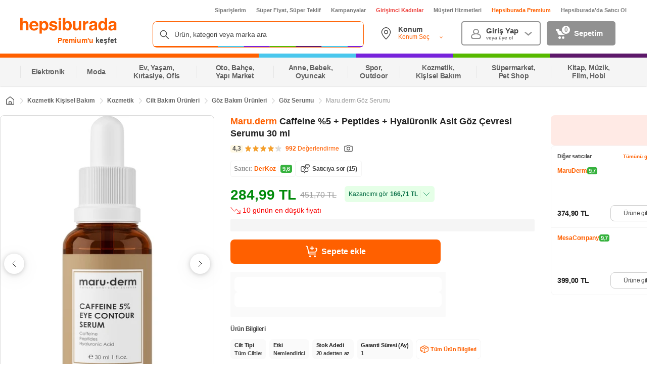

--- FILE ---
content_type: text/html; charset=utf-8
request_url: https://www.google.com/recaptcha/api2/aframe
body_size: 150
content:
<!DOCTYPE HTML><html><head><meta http-equiv="content-type" content="text/html; charset=UTF-8"></head><body><script nonce="cO9wc7-ILrsJR1nT94Y3hw">/** Anti-fraud and anti-abuse applications only. See google.com/recaptcha */ try{var clients={'sodar':'https://pagead2.googlesyndication.com/pagead/sodar?'};window.addEventListener("message",function(a){try{if(a.source===window.parent){var b=JSON.parse(a.data);var c=clients[b['id']];if(c){var d=document.createElement('img');d.src=c+b['params']+'&rc='+(localStorage.getItem("rc::a")?sessionStorage.getItem("rc::b"):"");window.document.body.appendChild(d);sessionStorage.setItem("rc::e",parseInt(sessionStorage.getItem("rc::e")||0)+1);localStorage.setItem("rc::h",'1768953463339');}}}catch(b){}});window.parent.postMessage("_grecaptcha_ready", "*");}catch(b){}</script></body></html>

--- FILE ---
content_type: text/css
request_url: https://images.hepsiburada.net/storefront/storefront/www/storefront-pwa/1.1.5807/project/assets/2202-b3612f24cc99b1ab0ebb.css
body_size: 444
content:
@keyframes tgCBFhJtj6eHuyGyIa0c{0%{opacity:0}25%{opacity:.25}50%{opacity:.5}75%{opacity:.75}to{opacity:1}}.Hn_uMM62O7Z2hrcAU514{background:#fff;margin-top:8px;padding:0 0 0 16px}.Hn_uMM62O7Z2hrcAU514 .Xwaqo3Op51OghhNFktqM{background:#f5f5f5;border-radius:4px;height:24px;width:174px}.Hn_uMM62O7Z2hrcAU514 .JZ0p3n72Ahvf_GnNBkEl{align-items:center;display:flex;gap:8px;margin-top:18px;overflow:hidden}.Hn_uMM62O7Z2hrcAU514 .N4LyxkZmbGgwkcU2CgGP{background:#f5f5f5;border:1px solid #e5e5e5;border-radius:12px;display:inline-flex;flex:0 0 152px;flex-direction:column;height:336px;overflow:hidden}.Hn_uMM62O7Z2hrcAU514 .rqnAEaq2RTUhddM9du_d{background:#f5f5f5;height:168px}.Hn_uMM62O7Z2hrcAU514 .axmdUevFRBjcvLQ9WIN8{background:#fff;display:flex;flex-direction:column;height:100%;justify-content:space-between;max-height:168px;padding:8px}.Hn_uMM62O7Z2hrcAU514 .sP7khfU4s3pxnntLA5ld{background:#f5f5f5;border-radius:4px;height:16px}.Hn_uMM62O7Z2hrcAU514 .Y1sRlX3TAx0voy3SUpe6{background:#f5f5f5;height:16px;margin-top:4px;width:78px}.Hn_uMM62O7Z2hrcAU514 .WXvaDxZmxOCKk989o7K3{background:#f5f5f5;border-radius:8px;height:32px}.vzQigyTXWttHriuOzGBd{background-color:#fff;display:block;height:429px;margin-top:8px;padding-bottom:6px;padding-top:16px}.vzQigyTXWttHriuOzGBd.C_vSK7RRkItb8tzeEBWS:has(.Recommendation){height:unset!important;max-height:429px}.vzQigyTXWttHriuOzGBd.C_vSK7RRkItb8tzeEBWS:has(.Recommendation) .slick-track{display:flex}.vzQigyTXWttHriuOzGBd.C_vSK7RRkItb8tzeEBWS:has(.Recommendation) .ZAF43NOsrf8AZkS6FhRH{display:none}.vzQigyTXWttHriuOzGBd .ZAF43NOsrf8AZkS6FhRH{padding:0!important}.vzQigyTXWttHriuOzGBd .YPq94WT50o9L4JlepgsQ{flex:0 0 181px!important;height:349px!important}.vzQigyTXWttHriuOzGBd.pnjl3WLGjZT9bKPiE1Wv{padding-bottom:6px;padding-top:16px}.vzQigyTXWttHriuOzGBd.Z9Z3BsJWQeuE4uxx5WLC{display:none}

--- FILE ---
content_type: text/css
request_url: https://images.hepsiburada.net/storefront/storefront/www/storefront-pwa/1.1.5807/project/assets/6493-8824328344fef79b646f.css
body_size: 1239
content:
@keyframes MEyPHvQRzNoqMkoNSwCg{0%{opacity:0}25%{opacity:.25}50%{opacity:.5}75%{opacity:.75}to{opacity:1}}.KLkFRW09hVolYT5EO3Ge{align-items:center;background:#fff;border-radius:4px;box-shadow:0 10px 40px #0000001a,0 1px 4px #0000000a,0 6px 16px #0000000d;cursor:pointer;display:flex;height:28px;padding:2px 4px;z-index:1}.KLkFRW09hVolYT5EO3Ge .y31q8HGrolHN6LD7HXy8{background-image:url("data:image/svg+xml;charset=utf-8,%3Csvg width='24' height='24' fill='none' xmlns='http://www.w3.org/2000/svg'%3E%3Cg clip-path='url(%23a)' stroke='%23FF6000' stroke-width='1.5' stroke-linecap='round' stroke-linejoin='round'%3E%3Cpath d='M12 21.75c5.385 0 9.75-4.365 9.75-9.75S17.385 2.25 12 2.25 2.25 6.615 2.25 12s4.365 9.75 9.75 9.75Z'/%3E%3Cpath d='M9.375 8.825a.75.75 0 0 1 1.136-.643l5.292 3.175a.75.75 0 0 1 0 1.286l-5.292 3.175a.75.75 0 0 1-1.136-.643v-6.35Z'/%3E%3C/g%3E%3Cdefs%3E%3CclipPath id='a'%3E%3Cpath fill='%23fff' d='M0 0h24v24H0z'/%3E%3C/clipPath%3E%3C/defs%3E%3C/svg%3E");background-position:50%;background-repeat:no-repeat;background-size:contain;height:20px;width:20px}.KLkFRW09hVolYT5EO3Ge .JXg7Cfs36JQDAam8xFiy{color:#ff6000;font-size:12px;font-weight:600;line-height:16px;margin-left:6.7px}.AmMF16hQdOchHgccFJR3{top:8px}.AmMF16hQdOchHgccFJR3,.aJc0C8Xg0c2JAUmGBLcc{height:64px;left:8px;position:absolute;width:64px;z-index:1}.aJc0C8Xg0c2JAUmGBLcc{top:76px}.vnYA7A5xNM0cq5ikSD25{animation:_1od2ZX6voZ1hXyLlowe .8s forwards,I1mz_RA9Ya7raK9zE1zg .8s forwards;animation-delay:1s,5.5s;background-color:#fff;border:1px solid #dadada;border-radius:0 4px 4px 0;display:flex;overflow:hidden;padding:3px 20px 3px 8px;visibility:hidden;z-index:1}.vnYA7A5xNM0cq5ikSD25.p3bYMj6PNiZ2z50Ib7Zx{color:#fa0000}.vnYA7A5xNM0cq5ikSD25.p3bYMj6PNiZ2z50Ib7Zx .y31q8HGrolHN6LD7HXy8{background-image:url("data:image/svg+xml;charset=utf-8,%3Csvg width='14' height='14' fill='none' xmlns='http://www.w3.org/2000/svg'%3E%3Cg clip-path='url(%23a)' stroke='%23FA0000' stroke-width='.933' stroke-linecap='round' stroke-linejoin='round'%3E%3Cpath d='M2.714 13.19h-.952a.952.952 0 0 1-.952-.952V4.62h12.38v7.62a.952.952 0 0 1-.952.952h-.952'/%3E%3Cpath d='M4.62 10.81 7 13.19l2.381-2.38M7 13.19V7.476m4.086-6.19a.953.953 0 0 0-.8-.476H3.714a.952.952 0 0 0-.8.476L.81 4.619h12.38l-2.104-3.333ZM7 .81v3.81'/%3E%3C/g%3E%3Cdefs%3E%3CclipPath id='a'%3E%3Cpath fill='%23fff' transform='translate(.333 .333)' d='M0 0h13.333v13.333H0z'/%3E%3C/clipPath%3E%3C/defs%3E%3C/svg%3E");background-position:50%;background-repeat:no-repeat;background-size:contain;flex:0 0 12px}.vnYA7A5xNM0cq5ikSD25.ZerpmgBSM7YzqaQ35a4x .y31q8HGrolHN6LD7HXy8{background-image:url("data:image/svg+xml;charset=utf-8,%3Csvg fill='none' xmlns='http://www.w3.org/2000/svg' viewBox='0 0 16 10'%3E%3Cpath fill-rule='evenodd' clip-rule='evenodd' d='M15 4C13.3 2.2 10.7.4 8 .4S2.7 2.2 1 4a1.5 1.5 0 0 0 0 2c1.6 1.7 4.3 3.6 7 3.6s5.4-1.9 7-3.6a1.5 1.5 0 0 0 0-2ZM1.6 5l.1-.4C3.3 3 5.7 1.3 8 1.3s4.7 1.6 6.3 3.3a.6.6 0 0 1 0 .8C12.7 7 10.3 8.7 8 8.7S3.3 7 1.7 5.4L1.6 5ZM8 3.2A1.8 1.8 0 0 1 9.8 5 1.8 1.8 0 1 1 8 3.2Zm1-.7c-.3-.2-.6-.3-1-.3L10.7 5a2.7 2.7 0 0 0-1.6-2.5Zm-2.5.2c.4-.3 1-.5 1.5-.5L10.7 5a2.7 2.7 0 1 1-4.2-2.3Z' fill='%239B9B9B'/%3E%3C/svg%3E");background-position:50%;background-repeat:no-repeat;background-size:contain;flex:0 0 14px}.vnYA7A5xNM0cq5ikSD25 .JXg7Cfs36JQDAam8xFiy{font-size:12px;font-weight:400;line-height:16px;margin-left:8px;white-space:nowrap}.ZEuEqh0EuDp4mnHdwNJY{bottom:100px;left:0;position:absolute}.hXY34EOMpCebU4UtqtLA{bottom:16px;position:absolute;right:16px}.ES5Te4rTnLJ_pzs1EE5p{bottom:16px;left:16px;position:absolute}@keyframes _1od2ZX6voZ1hXyLlowe{0%{transform:translateX(-128px)}to{transform:translateX(0);visibility:visible}}@keyframes I1mz_RA9Ya7raK9zE1zg{0%{transform:translateX(0);visibility:hidden}to{transform:translateX(-100%)}}

--- FILE ---
content_type: application/javascript
request_url: https://images.hepsiburada.net/cst/assets/asktoseller/prod/754/cst-asktoseller.js
body_size: 126689
content:
(function(){const t=document.createElement("link").relList;if(t&&t.supports&&t.supports("modulepreload"))return;for(const r of document.querySelectorAll('link[rel="modulepreload"]'))o(r);new MutationObserver(r=>{for(const i of r)if(i.type==="childList")for(const s of i.addedNodes)s.tagName==="LINK"&&s.rel==="modulepreload"&&o(s)}).observe(document,{childList:!0,subtree:!0});function n(r){const i={};return r.integrity&&(i.integrity=r.integrity),r.referrerPolicy&&(i.referrerPolicy=r.referrerPolicy),r.crossOrigin==="use-credentials"?i.credentials="include":r.crossOrigin==="anonymous"?i.credentials="omit":i.credentials="same-origin",i}function o(r){if(r.ep)return;r.ep=!0;const i=n(r);fetch(r.href,i)}})();/**
* @vue/shared v3.5.13
* (c) 2018-present Yuxi (Evan) You and Vue contributors
* @license MIT
**//*! #__NO_SIDE_EFFECTS__ */function wd(e){const t=Object.create(null);for(const n of e.split(","))t[n]=1;return n=>n in t}const kd={},_d=()=>{},Il=Object.assign,Sd=(e,t)=>{const n=e.indexOf(t);n>-1&&e.splice(n,1)},Ed=Object.prototype.hasOwnProperty,Qo=(e,t)=>Ed.call(e,t),Ot=Array.isArray,Zn=e=>hr(e)==="[object Map]",Cd=e=>hr(e)==="[object Set]",po=e=>typeof e=="function",Od=e=>typeof e=="string",Eo=e=>typeof e=="symbol",jn=e=>e!==null&&typeof e=="object",Ad=Object.prototype.toString,hr=e=>Ad.call(e),Td=e=>hr(e).slice(8,-1),$d=e=>hr(e)==="[object Object]",ua=e=>Od(e)&&e!=="NaN"&&e[0]!=="-"&&""+parseInt(e,10)===e,Gt=(e,t)=>!Object.is(e,t),Pd=(e,t,n,o=!1)=>{Object.defineProperty(e,t,{configurable:!0,enumerable:!1,writable:o,value:n})};/**
* @vue/reactivity v3.5.13
* (c) 2018-present Yuxi (Evan) You and Vue contributors
* @license MIT
**/let Ue;class fa{constructor(t=!1){this.detached=t,this._active=!0,this.effects=[],this.cleanups=[],this._isPaused=!1,this.parent=Ue,!t&&Ue&&(this.index=(Ue.scopes||(Ue.scopes=[])).push(this)-1)}get active(){return this._active}pause(){if(this._active){this._isPaused=!0;let t,n;if(this.scopes)for(t=0,n=this.scopes.length;t<n;t++)this.scopes[t].pause();for(t=0,n=this.effects.length;t<n;t++)this.effects[t].pause()}}resume(){if(this._active&&this._isPaused){this._isPaused=!1;let t,n;if(this.scopes)for(t=0,n=this.scopes.length;t<n;t++)this.scopes[t].resume();for(t=0,n=this.effects.length;t<n;t++)this.effects[t].resume()}}run(t){if(this._active){const n=Ue;try{return Ue=this,t()}finally{Ue=n}}}on(){Ue=this}off(){Ue=this.parent}stop(t){if(this._active){this._active=!1;let n,o;for(n=0,o=this.effects.length;n<o;n++)this.effects[n].stop();for(this.effects.length=0,n=0,o=this.cleanups.length;n<o;n++)this.cleanups[n]();if(this.cleanups.length=0,this.scopes){for(n=0,o=this.scopes.length;n<o;n++)this.scopes[n].stop(!0);this.scopes.length=0}if(!this.detached&&this.parent&&!t){const r=this.parent.scopes.pop();r&&r!==this&&(this.parent.scopes[this.index]=r,r.index=this.index)}this.parent=void 0}}}function Id(e){return new fa(e)}function Fl(){return Ue}function Fd(e,t=!1){Ue&&Ue.cleanups.push(e)}let ue;const qr=new WeakSet;class uo{constructor(t){this.fn=t,this.deps=void 0,this.depsTail=void 0,this.flags=5,this.next=void 0,this.cleanup=void 0,this.scheduler=void 0,Ue&&Ue.active&&Ue.effects.push(this)}pause(){this.flags|=64}resume(){this.flags&64&&(this.flags&=-65,qr.has(this)&&(qr.delete(this),this.trigger()))}notify(){this.flags&2&&!(this.flags&32)||this.flags&8||Ll(this)}run(){if(!(this.flags&1))return this.fn();this.flags|=2,ts(this),Dl(this);const t=ue,n=dt;ue=this,dt=!0;try{return this.fn()}finally{Nl(this),ue=t,dt=n,this.flags&=-3}}stop(){if(this.flags&1){for(let t=this.deps;t;t=t.nextDep)ma(t);this.deps=this.depsTail=void 0,ts(this),this.onStop&&this.onStop(),this.flags&=-2}}trigger(){this.flags&64?qr.add(this):this.scheduler?this.scheduler():this.runIfDirty()}runIfDirty(){Ti(this)&&this.run()}get dirty(){return Ti(this)}}let Rl=0,eo,to;function Ll(e,t=!1){if(e.flags|=8,t){e.next=to,to=e;return}e.next=eo,eo=e}function ba(){Rl++}function ha(){if(--Rl>0)return;if(to){let t=to;for(to=void 0;t;){const n=t.next;t.next=void 0,t.flags&=-9,t=n}}let e;for(;eo;){let t=eo;for(eo=void 0;t;){const n=t.next;if(t.next=void 0,t.flags&=-9,t.flags&1)try{t.trigger()}catch(o){e||(e=o)}t=n}}if(e)throw e}function Dl(e){for(let t=e.deps;t;t=t.nextDep)t.version=-1,t.prevActiveLink=t.dep.activeLink,t.dep.activeLink=t}function Nl(e){let t,n=e.depsTail,o=n;for(;o;){const r=o.prevDep;o.version===-1?(o===n&&(n=r),ma(o),Rd(o)):t=o,o.dep.activeLink=o.prevActiveLink,o.prevActiveLink=void 0,o=r}e.deps=t,e.depsTail=n}function Ti(e){for(let t=e.deps;t;t=t.nextDep)if(t.dep.version!==t.version||t.dep.computed&&(Ml(t.dep.computed)||t.dep.version!==t.version))return!0;return!!e._dirty}function Ml(e){if(e.flags&4&&!(e.flags&16)||(e.flags&=-17,e.globalVersion===fo))return;e.globalVersion=fo;const t=e.dep;if(e.flags|=2,t.version>0&&!e.isSSR&&e.deps&&!Ti(e)){e.flags&=-3;return}const n=ue,o=dt;ue=e,dt=!0;try{Dl(e);const r=e.fn(e._value);(t.version===0||Gt(r,e._value))&&(e._value=r,t.version++)}catch(r){throw t.version++,r}finally{ue=n,dt=o,Nl(e),e.flags&=-3}}function ma(e,t=!1){const{dep:n,prevSub:o,nextSub:r}=e;if(o&&(o.nextSub=r,e.prevSub=void 0),r&&(r.prevSub=o,e.nextSub=void 0),n.subs===e&&(n.subs=o,!o&&n.computed)){n.computed.flags&=-5;for(let i=n.computed.deps;i;i=i.nextDep)ma(i,!0)}!t&&!--n.sc&&n.map&&n.map.delete(n.key)}function Rd(e){const{prevDep:t,nextDep:n}=e;t&&(t.nextDep=n,e.prevDep=void 0),n&&(n.prevDep=t,e.nextDep=void 0)}function Ld(e,t){e.effect instanceof uo&&(e=e.effect.fn);const n=new uo(e);t&&Il(n,t);try{n.run()}catch(r){throw n.stop(),r}const o=n.run.bind(n);return o.effect=n,o}function Dd(e){e.effect.stop()}let dt=!0;const Bl=[];function tn(){Bl.push(dt),dt=!1}function nn(){const e=Bl.pop();dt=e===void 0?!0:e}function ts(e){const{cleanup:t}=e;if(e.cleanup=void 0,t){const n=ue;ue=void 0;try{t()}finally{ue=n}}}let fo=0;class Nd{constructor(t,n){this.sub=t,this.dep=n,this.version=n.version,this.nextDep=this.prevDep=this.nextSub=this.prevSub=this.prevActiveLink=void 0}}class mr{constructor(t){this.computed=t,this.version=0,this.activeLink=void 0,this.subs=void 0,this.map=void 0,this.key=void 0,this.sc=0}track(t){if(!ue||!dt||ue===this.computed)return;let n=this.activeLink;if(n===void 0||n.sub!==ue)n=this.activeLink=new Nd(ue,this),ue.deps?(n.prevDep=ue.depsTail,ue.depsTail.nextDep=n,ue.depsTail=n):ue.deps=ue.depsTail=n,jl(n);else if(n.version===-1&&(n.version=this.version,n.nextDep)){const o=n.nextDep;o.prevDep=n.prevDep,n.prevDep&&(n.prevDep.nextDep=o),n.prevDep=ue.depsTail,n.nextDep=void 0,ue.depsTail.nextDep=n,ue.depsTail=n,ue.deps===n&&(ue.deps=o)}return n}trigger(t){this.version++,fo++,this.notify(t)}notify(t){ba();try{for(let n=this.subs;n;n=n.prevSub)n.sub.notify()&&n.sub.dep.notify()}finally{ha()}}}function jl(e){if(e.dep.sc++,e.sub.flags&4){const t=e.dep.computed;if(t&&!e.dep.subs){t.flags|=20;for(let o=t.deps;o;o=o.nextDep)jl(o)}const n=e.dep.subs;n!==e&&(e.prevSub=n,n&&(n.nextSub=e)),e.dep.subs=e}}const Zo=new WeakMap,ln=Symbol(""),$i=Symbol(""),bo=Symbol("");function Be(e,t,n){if(dt&&ue){let o=Zo.get(e);o||Zo.set(e,o=new Map);let r=o.get(n);r||(o.set(n,r=new mr),r.map=o,r.key=n),r.track()}}function St(e,t,n,o,r,i){const s=Zo.get(e);if(!s){fo++;return}const a=l=>{l&&l.trigger()};if(ba(),t==="clear")s.forEach(a);else{const l=Ot(e),c=l&&ua(n);if(l&&n==="length"){const p=Number(o);s.forEach((u,b)=>{(b==="length"||b===bo||!Eo(b)&&b>=p)&&a(u)})}else switch((n!==void 0||s.has(void 0))&&a(s.get(n)),c&&a(s.get(bo)),t){case"add":l?c&&a(s.get("length")):(a(s.get(ln)),Zn(e)&&a(s.get($i)));break;case"delete":l||(a(s.get(ln)),Zn(e)&&a(s.get($i)));break;case"set":Zn(e)&&a(s.get(ln));break}}ha()}function Md(e,t){const n=Zo.get(e);return n&&n.get(t)}function kn(e){const t=ie(e);return t===e?t:(Be(t,"iterate",bo),Ze(e)?t:t.map(je))}function gr(e){return Be(e=ie(e),"iterate",bo),e}const Bd={__proto__:null,[Symbol.iterator](){return Hr(this,Symbol.iterator,je)},concat(...e){return kn(this).concat(...e.map(t=>Ot(t)?kn(t):t))},entries(){return Hr(this,"entries",e=>(e[1]=je(e[1]),e))},every(e,t){return kt(this,"every",e,t,void 0,arguments)},filter(e,t){return kt(this,"filter",e,t,n=>n.map(je),arguments)},find(e,t){return kt(this,"find",e,t,je,arguments)},findIndex(e,t){return kt(this,"findIndex",e,t,void 0,arguments)},findLast(e,t){return kt(this,"findLast",e,t,je,arguments)},findLastIndex(e,t){return kt(this,"findLastIndex",e,t,void 0,arguments)},forEach(e,t){return kt(this,"forEach",e,t,void 0,arguments)},includes(...e){return Wr(this,"includes",e)},indexOf(...e){return Wr(this,"indexOf",e)},join(e){return kn(this).join(e)},lastIndexOf(...e){return Wr(this,"lastIndexOf",e)},map(e,t){return kt(this,"map",e,t,void 0,arguments)},pop(){return Wn(this,"pop")},push(...e){return Wn(this,"push",e)},reduce(e,...t){return ns(this,"reduce",e,t)},reduceRight(e,...t){return ns(this,"reduceRight",e,t)},shift(){return Wn(this,"shift")},some(e,t){return kt(this,"some",e,t,void 0,arguments)},splice(...e){return Wn(this,"splice",e)},toReversed(){return kn(this).toReversed()},toSorted(e){return kn(this).toSorted(e)},toSpliced(...e){return kn(this).toSpliced(...e)},unshift(...e){return Wn(this,"unshift",e)},values(){return Hr(this,"values",je)}};function Hr(e,t,n){const o=gr(e),r=o[t]();return o!==e&&!Ze(e)&&(r._next=r.next,r.next=()=>{const i=r._next();return i.value&&(i.value=n(i.value)),i}),r}const jd=Array.prototype;function kt(e,t,n,o,r,i){const s=gr(e),a=s!==e&&!Ze(e),l=s[t];if(l!==jd[t]){const u=l.apply(e,i);return a?je(u):u}let c=n;s!==e&&(a?c=function(u,b){return n.call(this,je(u),b,e)}:n.length>2&&(c=function(u,b){return n.call(this,u,b,e)}));const p=l.call(s,c,o);return a&&r?r(p):p}function ns(e,t,n,o){const r=gr(e);let i=n;return r!==e&&(Ze(e)?n.length>3&&(i=function(s,a,l){return n.call(this,s,a,l,e)}):i=function(s,a,l){return n.call(this,s,je(a),l,e)}),r[t](i,...o)}function Wr(e,t,n){const o=ie(e);Be(o,"iterate",bo);const r=o[t](...n);return(r===-1||r===!1)&&wr(n[0])?(n[0]=ie(n[0]),o[t](...n)):r}function Wn(e,t,n=[]){tn(),ba();const o=ie(e)[t].apply(e,n);return ha(),nn(),o}const Vd=wd("__proto__,__v_isRef,__isVue"),Vl=new Set(Object.getOwnPropertyNames(Symbol).filter(e=>e!=="arguments"&&e!=="caller").map(e=>Symbol[e]).filter(Eo));function zd(e){Eo(e)||(e=String(e));const t=ie(this);return Be(t,"has",e),t.hasOwnProperty(e)}class zl{constructor(t=!1,n=!1){this._isReadonly=t,this._isShallow=n}get(t,n,o){if(n==="__v_skip")return t.__v_skip;const r=this._isReadonly,i=this._isShallow;if(n==="__v_isReactive")return!r;if(n==="__v_isReadonly")return r;if(n==="__v_isShallow")return i;if(n==="__v_raw")return o===(r?i?Gl:Kl:i?Wl:Hl).get(t)||Object.getPrototypeOf(t)===Object.getPrototypeOf(o)?t:void 0;const s=Ot(t);if(!r){let l;if(s&&(l=Bd[n]))return l;if(n==="hasOwnProperty")return zd}const a=Reflect.get(t,n,ve(t)?t:o);return(Eo(n)?Vl.has(n):Vd(n))||(r||Be(t,"get",n),i)?a:ve(a)?s&&ua(n)?a:a.value:jn(a)?r?xr(a):Ft(a):a}}class Ul extends zl{constructor(t=!1){super(!1,t)}set(t,n,o,r){let i=t[n];if(!this._isShallow){const l=$t(i);if(!Ze(o)&&!$t(o)&&(i=ie(i),o=ie(o)),!Ot(t)&&ve(i)&&!ve(o))return l?!1:(i.value=o,!0)}const s=Ot(t)&&ua(n)?Number(n)<t.length:Qo(t,n),a=Reflect.set(t,n,o,ve(t)?t:r);return t===ie(r)&&(s?Gt(o,i)&&St(t,"set",n,o):St(t,"add",n,o)),a}deleteProperty(t,n){const o=Qo(t,n);t[n];const r=Reflect.deleteProperty(t,n);return r&&o&&St(t,"delete",n,void 0),r}has(t,n){const o=Reflect.has(t,n);return(!Eo(n)||!Vl.has(n))&&Be(t,"has",n),o}ownKeys(t){return Be(t,"iterate",Ot(t)?"length":ln),Reflect.ownKeys(t)}}class ql extends zl{constructor(t=!1){super(!0,t)}set(t,n){return!0}deleteProperty(t,n){return!0}}const Ud=new Ul,qd=new ql,Hd=new Ul(!0),Wd=new ql(!0),Pi=e=>e,Io=e=>Reflect.getPrototypeOf(e);function Kd(e,t,n){return function(...o){const r=this.__v_raw,i=ie(r),s=Zn(i),a=e==="entries"||e===Symbol.iterator&&s,l=e==="keys"&&s,c=r[e](...o),p=n?Pi:t?Ii:je;return!t&&Be(i,"iterate",l?$i:ln),{next(){const{value:u,done:b}=c.next();return b?{value:u,done:b}:{value:a?[p(u[0]),p(u[1])]:p(u),done:b}},[Symbol.iterator](){return this}}}}function Fo(e){return function(...t){return e==="delete"?!1:e==="clear"?void 0:this}}function Gd(e,t){const n={get(r){const i=this.__v_raw,s=ie(i),a=ie(r);e||(Gt(r,a)&&Be(s,"get",r),Be(s,"get",a));const{has:l}=Io(s),c=t?Pi:e?Ii:je;if(l.call(s,r))return c(i.get(r));if(l.call(s,a))return c(i.get(a));i!==s&&i.get(r)},get size(){const r=this.__v_raw;return!e&&Be(ie(r),"iterate",ln),Reflect.get(r,"size",r)},has(r){const i=this.__v_raw,s=ie(i),a=ie(r);return e||(Gt(r,a)&&Be(s,"has",r),Be(s,"has",a)),r===a?i.has(r):i.has(r)||i.has(a)},forEach(r,i){const s=this,a=s.__v_raw,l=ie(a),c=t?Pi:e?Ii:je;return!e&&Be(l,"iterate",ln),a.forEach((p,u)=>r.call(i,c(p),c(u),s))}};return Il(n,e?{add:Fo("add"),set:Fo("set"),delete:Fo("delete"),clear:Fo("clear")}:{add(r){!t&&!Ze(r)&&!$t(r)&&(r=ie(r));const i=ie(this);return Io(i).has.call(i,r)||(i.add(r),St(i,"add",r,r)),this},set(r,i){!t&&!Ze(i)&&!$t(i)&&(i=ie(i));const s=ie(this),{has:a,get:l}=Io(s);let c=a.call(s,r);c||(r=ie(r),c=a.call(s,r));const p=l.call(s,r);return s.set(r,i),c?Gt(i,p)&&St(s,"set",r,i):St(s,"add",r,i),this},delete(r){const i=ie(this),{has:s,get:a}=Io(i);let l=s.call(i,r);l||(r=ie(r),l=s.call(i,r)),a&&a.call(i,r);const c=i.delete(r);return l&&St(i,"delete",r,void 0),c},clear(){const r=ie(this),i=r.size!==0,s=r.clear();return i&&St(r,"clear",void 0,void 0),s}}),["keys","values","entries",Symbol.iterator].forEach(r=>{n[r]=Kd(r,e,t)}),n}function vr(e,t){const n=Gd(e,t);return(o,r,i)=>r==="__v_isReactive"?!e:r==="__v_isReadonly"?e:r==="__v_raw"?o:Reflect.get(Qo(n,r)&&r in o?n:o,r,i)}const Jd={get:vr(!1,!1)},Yd={get:vr(!1,!0)},Xd={get:vr(!0,!1)},Qd={get:vr(!0,!0)},Hl=new WeakMap,Wl=new WeakMap,Kl=new WeakMap,Gl=new WeakMap;function Zd(e){switch(e){case"Object":case"Array":return 1;case"Map":case"Set":case"WeakMap":case"WeakSet":return 2;default:return 0}}function eu(e){return e.__v_skip||!Object.isExtensible(e)?0:Zd(Td(e))}function Ft(e){return $t(e)?e:yr(e,!1,Ud,Jd,Hl)}function Jl(e){return yr(e,!1,Hd,Yd,Wl)}function xr(e){return yr(e,!0,qd,Xd,Kl)}function tu(e){return yr(e,!0,Wd,Qd,Gl)}function yr(e,t,n,o,r){if(!jn(e)||e.__v_raw&&!(t&&e.__v_isReactive))return e;const i=r.get(e);if(i)return i;const s=eu(e);if(s===0)return e;const a=new Proxy(e,s===2?o:n);return r.set(e,a),a}function At(e){return $t(e)?At(e.__v_raw):!!(e&&e.__v_isReactive)}function $t(e){return!!(e&&e.__v_isReadonly)}function Ze(e){return!!(e&&e.__v_isShallow)}function wr(e){return e?!!e.__v_raw:!1}function ie(e){const t=e&&e.__v_raw;return t?ie(t):e}function Yl(e){return!Qo(e,"__v_skip")&&Object.isExtensible(e)&&Pd(e,"__v_skip",!0),e}const je=e=>jn(e)?Ft(e):e,Ii=e=>jn(e)?xr(e):e;function ve(e){return e?e.__v_isRef===!0:!1}function $e(e){return Xl(e,!1)}function ga(e){return Xl(e,!0)}function Xl(e,t){return ve(e)?e:new nu(e,t)}class nu{constructor(t,n){this.dep=new mr,this.__v_isRef=!0,this.__v_isShallow=!1,this._rawValue=n?t:ie(t),this._value=n?t:je(t),this.__v_isShallow=n}get value(){return this.dep.track(),this._value}set value(t){const n=this._rawValue,o=this.__v_isShallow||Ze(t)||$t(t);t=o?t:ie(t),Gt(t,n)&&(this._rawValue=t,this._value=o?t:je(t),this.dep.trigger())}}function ou(e){e.dep&&e.dep.trigger()}function te(e){return ve(e)?e.value:e}function ru(e){return po(e)?e():te(e)}const iu={get:(e,t,n)=>t==="__v_raw"?e:te(Reflect.get(e,t,n)),set:(e,t,n,o)=>{const r=e[t];return ve(r)&&!ve(n)?(r.value=n,!0):Reflect.set(e,t,n,o)}};function va(e){return At(e)?e:new Proxy(e,iu)}class au{constructor(t){this.__v_isRef=!0,this._value=void 0;const n=this.dep=new mr,{get:o,set:r}=t(n.track.bind(n),n.trigger.bind(n));this._get=o,this._set=r}get value(){return this._value=this._get()}set value(t){this._set(t)}}function Ql(e){return new au(e)}function su(e){const t=Ot(e)?new Array(e.length):{};for(const n in e)t[n]=Zl(e,n);return t}class lu{constructor(t,n,o){this._object=t,this._key=n,this._defaultValue=o,this.__v_isRef=!0,this._value=void 0}get value(){const t=this._object[this._key];return this._value=t===void 0?this._defaultValue:t}set value(t){this._object[this._key]=t}get dep(){return Md(ie(this._object),this._key)}}class cu{constructor(t){this._getter=t,this.__v_isRef=!0,this.__v_isReadonly=!0,this._value=void 0}get value(){return this._value=this._getter()}}function pu(e,t,n){return ve(e)?e:po(e)?new cu(e):jn(e)&&arguments.length>1?Zl(e,t,n):$e(e)}function Zl(e,t,n){const o=e[t];return ve(o)?o:new lu(e,t,n)}class du{constructor(t,n,o){this.fn=t,this.setter=n,this._value=void 0,this.dep=new mr(this),this.__v_isRef=!0,this.deps=void 0,this.depsTail=void 0,this.flags=16,this.globalVersion=fo-1,this.next=void 0,this.effect=this,this.__v_isReadonly=!n,this.isSSR=o}notify(){if(this.flags|=16,!(this.flags&8)&&ue!==this)return Ll(this,!0),!0}get value(){const t=this.dep.track();return Ml(this),t&&(t.version=this.dep.version),this._value}set value(t){this.setter&&this.setter(t)}}function uu(e,t,n=!1){let o,r;return po(e)?o=e:(o=e.get,r=e.set),new du(o,r,n)}const fu={GET:"get",HAS:"has",ITERATE:"iterate"},bu={SET:"set",ADD:"add",DELETE:"delete",CLEAR:"clear"},Ro={},er=new WeakMap;let zt;function hu(){return zt}function ec(e,t=!1,n=zt){if(n){let o=er.get(n);o||er.set(n,o=[]),o.push(e)}}function mu(e,t,n=kd){const{immediate:o,deep:r,once:i,scheduler:s,augmentJob:a,call:l}=n,c=y=>r?y:Ze(y)||r===!1||r===0?Et(y,1):Et(y);let p,u,b,m,h=!1,x=!1;if(ve(e)?(u=()=>e.value,h=Ze(e)):At(e)?(u=()=>c(e),h=!0):Ot(e)?(x=!0,h=e.some(y=>At(y)||Ze(y)),u=()=>e.map(y=>{if(ve(y))return y.value;if(At(y))return c(y);if(po(y))return l?l(y,2):y()})):po(e)?t?u=l?()=>l(e,2):e:u=()=>{if(b){tn();try{b()}finally{nn()}}const y=zt;zt=p;try{return l?l(e,3,[m]):e(m)}finally{zt=y}}:u=_d,t&&r){const y=u,w=r===!0?1/0:r;u=()=>Et(y(),w)}const k=Fl(),T=()=>{p.stop(),k&&k.active&&Sd(k.effects,p)};if(i&&t){const y=t;t=(...w)=>{y(...w),T()}}let E=x?new Array(e.length).fill(Ro):Ro;const v=y=>{if(!(!(p.flags&1)||!p.dirty&&!y))if(t){const w=p.run();if(r||h||(x?w.some((C,$)=>Gt(C,E[$])):Gt(w,E))){b&&b();const C=zt;zt=p;try{const $=[w,E===Ro?void 0:x&&E[0]===Ro?[]:E,m];l?l(t,3,$):t(...$),E=w}finally{zt=C}}}else p.run()};return a&&a(v),p=new uo(u),p.scheduler=s?()=>s(v,!1):v,m=y=>ec(y,!1,p),b=p.onStop=()=>{const y=er.get(p);if(y){if(l)l(y,4);else for(const w of y)w();er.delete(p)}},t?o?v(!0):E=p.run():s?s(v.bind(null,!0),!0):p.run(),T.pause=p.pause.bind(p),T.resume=p.resume.bind(p),T.stop=T,T}function Et(e,t=1/0,n){if(t<=0||!jn(e)||e.__v_skip||(n=n||new Set,n.has(e)))return e;if(n.add(e),t--,ve(e))Et(e.value,t,n);else if(Ot(e))for(let o=0;o<e.length;o++)Et(e[o],t,n);else if(Cd(e)||Zn(e))e.forEach(o=>{Et(o,t,n)});else if($d(e)){for(const o in e)Et(e[o],t,n);for(const o of Object.getOwnPropertySymbols(e))Object.prototype.propertyIsEnumerable.call(e,o)&&Et(e[o],t,n)}return e}/**
* @vue/shared v3.5.13
* (c) 2018-present Yuxi (Evan) You and Vue contributors
* @license MIT
**//*! #__NO_SIDE_EFFECTS__ */function tc(e){const t=Object.create(null);for(const n of e.split(","))t[n]=1;return n=>n in t}const ae={},Pn=[],ut=()=>{},gu=()=>!1,kr=e=>e.charCodeAt(0)===111&&e.charCodeAt(1)===110&&(e.charCodeAt(2)>122||e.charCodeAt(2)<97),nc=e=>e.startsWith("onUpdate:"),Ie=Object.assign,oc=(e,t)=>{const n=e.indexOf(t);n>-1&&e.splice(n,1)},vu=Object.prototype.hasOwnProperty,fe=(e,t)=>vu.call(e,t),Z=Array.isArray,xu=e=>_r(e)==="[object Map]",yu=e=>_r(e)==="[object Set]",wu=e=>_r(e)==="[object RegExp]",Q=e=>typeof e=="function",Se=e=>typeof e=="string",xa=e=>typeof e=="symbol",Pe=e=>e!==null&&typeof e=="object",ya=e=>(Pe(e)||Q(e))&&Q(e.then)&&Q(e.catch),rc=Object.prototype.toString,_r=e=>rc.call(e),ku=e=>_r(e)==="[object Object]",In=tc(",key,ref,ref_for,ref_key,onVnodeBeforeMount,onVnodeMounted,onVnodeBeforeUpdate,onVnodeUpdated,onVnodeBeforeUnmount,onVnodeUnmounted"),Sr=e=>{const t=Object.create(null);return n=>t[n]||(t[n]=e(n))},_u=/-(\w)/g,tt=Sr(e=>e.replace(_u,(t,n)=>n?n.toUpperCase():"")),Su=/\B([A-Z])/g,Vn=Sr(e=>e.replace(Su,"-$1").toLowerCase()),Er=Sr(e=>e.charAt(0).toUpperCase()+e.slice(1)),no=Sr(e=>e?`on${Er(e)}`:""),sn=(e,t)=>!Object.is(e,t),oo=(e,...t)=>{for(let n=0;n<e.length;n++)e[n](...t)},Eu=(e,t,n,o=!1)=>{Object.defineProperty(e,t,{configurable:!0,enumerable:!1,writable:o,value:n})},Cu=e=>{const t=parseFloat(e);return isNaN(t)?e:t},Ou=e=>{const t=Se(e)?Number(e):NaN;return isNaN(t)?e:t};let os;const Cr=()=>os||(os=typeof globalThis<"u"?globalThis:typeof self<"u"?self:typeof window<"u"?window:typeof global<"u"?global:{}),Au="Infinity,undefined,NaN,isFinite,isNaN,parseFloat,parseInt,decodeURI,decodeURIComponent,encodeURI,encodeURIComponent,Math,Number,Date,Array,Object,Boolean,String,RegExp,Map,Set,JSON,Intl,BigInt,console,Error,Symbol",Tu=tc(Au);function zn(e){if(Z(e)){const t={};for(let n=0;n<e.length;n++){const o=e[n],r=Se(o)?Fu(o):zn(o);if(r)for(const i in r)t[i]=r[i]}return t}else if(Se(e)||Pe(e))return e}const $u=/;(?![^(]*\))/g,Pu=/:([^]+)/,Iu=/\/\*[^]*?\*\//g;function Fu(e){const t={};return e.replace(Iu,"").split($u).forEach(n=>{if(n){const o=n.split(Pu);o.length>1&&(t[o[0].trim()]=o[1].trim())}}),t}function _e(e){let t="";if(Se(e))t=e;else if(Z(e))for(let n=0;n<e.length;n++){const o=_e(e[n]);o&&(t+=o+" ")}else if(Pe(e))for(const n in e)e[n]&&(t+=n+" ");return t.trim()}function ic(e){if(!e)return null;let{class:t,style:n}=e;return t&&!Se(t)&&(e.class=_e(t)),n&&(e.style=zn(n)),e}const ac=e=>!!(e&&e.__v_isRef===!0),xe=e=>Se(e)?e:e==null?"":Z(e)||Pe(e)&&(e.toString===rc||!Q(e.toString))?ac(e)?xe(e.value):JSON.stringify(e,sc,2):String(e),sc=(e,t)=>ac(t)?sc(e,t.value):xu(t)?{[`Map(${t.size})`]:[...t.entries()].reduce((n,[o,r],i)=>(n[Kr(o,i)+" =>"]=r,n),{})}:yu(t)?{[`Set(${t.size})`]:[...t.values()].map(n=>Kr(n))}:xa(t)?Kr(t):Pe(t)&&!Z(t)&&!ku(t)?String(t):t,Kr=(e,t="")=>{var n;return xa(e)?`Symbol(${(n=e.description)!=null?n:t})`:e};/**
* @vue/runtime-core v3.5.13
* (c) 2018-present Yuxi (Evan) You and Vue contributors
* @license MIT
**/const lc=[];function Ru(e){lc.push(e)}function Lu(){lc.pop()}function Du(e,t){}const Nu={SETUP_FUNCTION:0,0:"SETUP_FUNCTION",RENDER_FUNCTION:1,1:"RENDER_FUNCTION",NATIVE_EVENT_HANDLER:5,5:"NATIVE_EVENT_HANDLER",COMPONENT_EVENT_HANDLER:6,6:"COMPONENT_EVENT_HANDLER",VNODE_HOOK:7,7:"VNODE_HOOK",DIRECTIVE_HOOK:8,8:"DIRECTIVE_HOOK",TRANSITION_HOOK:9,9:"TRANSITION_HOOK",APP_ERROR_HANDLER:10,10:"APP_ERROR_HANDLER",APP_WARN_HANDLER:11,11:"APP_WARN_HANDLER",FUNCTION_REF:12,12:"FUNCTION_REF",ASYNC_COMPONENT_LOADER:13,13:"ASYNC_COMPONENT_LOADER",SCHEDULER:14,14:"SCHEDULER",COMPONENT_UPDATE:15,15:"COMPONENT_UPDATE",APP_UNMOUNT_CLEANUP:16,16:"APP_UNMOUNT_CLEANUP"},Mu={sp:"serverPrefetch hook",bc:"beforeCreate hook",c:"created hook",bm:"beforeMount hook",m:"mounted hook",bu:"beforeUpdate hook",u:"updated",bum:"beforeUnmount hook",um:"unmounted hook",a:"activated hook",da:"deactivated hook",ec:"errorCaptured hook",rtc:"renderTracked hook",rtg:"renderTriggered hook",0:"setup function",1:"render function",2:"watcher getter",3:"watcher callback",4:"watcher cleanup function",5:"native event handler",6:"component event handler",7:"vnode hook",8:"directive hook",9:"transition hook",10:"app errorHandler",11:"app warnHandler",12:"ref function",13:"async component loader",14:"scheduler flush",15:"component update",16:"app unmount cleanup function"};function Un(e,t,n,o){try{return o?e(...o):e()}catch(r){gn(r,t,n)}}function st(e,t,n,o){if(Q(e)){const r=Un(e,t,n,o);return r&&ya(r)&&r.catch(i=>{gn(i,t,n)}),r}if(Z(e)){const r=[];for(let i=0;i<e.length;i++)r.push(st(e[i],t,n,o));return r}}function gn(e,t,n,o=!0){const r=t?t.vnode:null,{errorHandler:i,throwUnhandledErrorInProduction:s}=t&&t.appContext.config||ae;if(t){let a=t.parent;const l=t.proxy,c=`https://vuejs.org/error-reference/#runtime-${n}`;for(;a;){const p=a.ec;if(p){for(let u=0;u<p.length;u++)if(p[u](e,l,c)===!1)return}a=a.parent}if(i){tn(),Un(i,null,10,[e,l,c]),nn();return}}Bu(e,n,r,o,s)}function Bu(e,t,n,o=!0,r=!1){if(r)throw e;console.error(e)}const qe=[];let xt=-1;const Fn=[];let Ut=null,On=0;const cc=Promise.resolve();let tr=null;function un(e){const t=tr||cc;return e?t.then(this?e.bind(this):e):t}function ju(e){let t=xt+1,n=qe.length;for(;t<n;){const o=t+n>>>1,r=qe[o],i=mo(r);i<e||i===e&&r.flags&2?t=o+1:n=o}return t}function wa(e){if(!(e.flags&1)){const t=mo(e),n=qe[qe.length-1];!n||!(e.flags&2)&&t>=mo(n)?qe.push(e):qe.splice(ju(t),0,e),e.flags|=1,pc()}}function pc(){tr||(tr=cc.then(dc))}function ho(e){Z(e)?Fn.push(...e):Ut&&e.id===-1?Ut.splice(On+1,0,e):e.flags&1||(Fn.push(e),e.flags|=1),pc()}function rs(e,t,n=xt+1){for(;n<qe.length;n++){const o=qe[n];if(o&&o.flags&2){if(e&&o.id!==e.uid)continue;qe.splice(n,1),n--,o.flags&4&&(o.flags&=-2),o(),o.flags&4||(o.flags&=-2)}}}function nr(e){if(Fn.length){const t=[...new Set(Fn)].sort((n,o)=>mo(n)-mo(o));if(Fn.length=0,Ut){Ut.push(...t);return}for(Ut=t,On=0;On<Ut.length;On++){const n=Ut[On];n.flags&4&&(n.flags&=-2),n.flags&8||n(),n.flags&=-2}Ut=null,On=0}}const mo=e=>e.id==null?e.flags&2?-1:1/0:e.id;function dc(e){const t=ut;try{for(xt=0;xt<qe.length;xt++){const n=qe[xt];n&&!(n.flags&8)&&(n.flags&4&&(n.flags&=-2),Un(n,n.i,n.i?15:14),n.flags&4||(n.flags&=-2))}}finally{for(;xt<qe.length;xt++){const n=qe[xt];n&&(n.flags&=-2)}xt=-1,qe.length=0,nr(),tr=null,(qe.length||Fn.length)&&dc()}}let An,Lo=[];function uc(e,t){var n,o;An=e,An?(An.enabled=!0,Lo.forEach(({event:r,args:i})=>An.emit(r,...i)),Lo=[]):typeof window<"u"&&window.HTMLElement&&!((o=(n=window.navigator)==null?void 0:n.userAgent)!=null&&o.includes("jsdom"))?((t.__VUE_DEVTOOLS_HOOK_REPLAY__=t.__VUE_DEVTOOLS_HOOK_REPLAY__||[]).push(i=>{uc(i,t)}),setTimeout(()=>{An||(t.__VUE_DEVTOOLS_HOOK_REPLAY__=null,Lo=[])},3e3)):Lo=[]}let Ae=null,Or=null;function go(e){const t=Ae;return Ae=e,Or=e&&e.type.__scopeId||null,t}function Vu(e){Or=e}function zu(){Or=null}const Uu=e=>be;function be(e,t=Ae,n){if(!t||e._n)return e;const o=(...r)=>{o._d&&Vi(-1);const i=go(t);let s;try{s=e(...r)}finally{go(i),o._d&&Vi(1)}return s};return o._n=!0,o._c=!0,o._d=!0,o}function Fi(e,t){if(Ae===null)return e;const n=To(Ae),o=e.dirs||(e.dirs=[]);for(let r=0;r<t.length;r++){let[i,s,a,l=ae]=t[r];i&&(Q(i)&&(i={mounted:i,updated:i}),i.deep&&Et(s),o.push({dir:i,instance:n,value:s,oldValue:void 0,arg:a,modifiers:l}))}return e}function yt(e,t,n,o){const r=e.dirs,i=t&&t.dirs;for(let s=0;s<r.length;s++){const a=r[s];i&&(a.oldValue=i[s].value);let l=a.dir[o];l&&(tn(),st(l,n,8,[e.el,a,e,t]),nn())}}const fc=Symbol("_vte"),bc=e=>e.__isTeleport,ro=e=>e&&(e.disabled||e.disabled===""),is=e=>e&&(e.defer||e.defer===""),as=e=>typeof SVGElement<"u"&&e instanceof SVGElement,ss=e=>typeof MathMLElement=="function"&&e instanceof MathMLElement,Ri=(e,t)=>{const n=e&&e.to;return Se(n)?t?t(n):null:n},hc={name:"Teleport",__isTeleport:!0,process(e,t,n,o,r,i,s,a,l,c){const{mc:p,pc:u,pbc:b,o:{insert:m,querySelector:h,createText:x,createComment:k}}=c,T=ro(t.props);let{shapeFlag:E,children:v,dynamicChildren:y}=t;if(e==null){const w=t.el=x(""),C=t.anchor=x("");m(w,n,o),m(C,n,o);const $=(A,I)=>{E&16&&(r&&r.isCE&&(r.ce._teleportTarget=A),p(v,A,I,r,i,s,a,l))},L=()=>{const A=t.target=Ri(t.props,h),I=gc(A,t,x,m);A&&(s!=="svg"&&as(A)?s="svg":s!=="mathml"&&ss(A)&&(s="mathml"),T||($(A,I),qo(t,!1)))};T&&($(n,C),qo(t,!0)),is(t.props)?Ce(()=>{L(),t.el.__isMounted=!0},i):L()}else{if(is(t.props)&&!e.el.__isMounted){Ce(()=>{hc.process(e,t,n,o,r,i,s,a,l,c),delete e.el.__isMounted},i);return}t.el=e.el,t.targetStart=e.targetStart;const w=t.anchor=e.anchor,C=t.target=e.target,$=t.targetAnchor=e.targetAnchor,L=ro(e.props),A=L?n:C,I=L?w:$;if(s==="svg"||as(C)?s="svg":(s==="mathml"||ss(C))&&(s="mathml"),y?(b(e.dynamicChildren,y,A,r,i,s,a),Ia(e,t,!0)):l||u(e,t,A,I,r,i,s,a,!1),T)L?t.props&&e.props&&t.props.to!==e.props.to&&(t.props.to=e.props.to):Do(t,n,w,c,1);else if((t.props&&t.props.to)!==(e.props&&e.props.to)){const V=t.target=Ri(t.props,h);V&&Do(t,V,null,c,0)}else L&&Do(t,C,$,c,1);qo(t,T)}},remove(e,t,n,{um:o,o:{remove:r}},i){const{shapeFlag:s,children:a,anchor:l,targetStart:c,targetAnchor:p,target:u,props:b}=e;if(u&&(r(c),r(p)),i&&r(l),s&16){const m=i||!ro(b);for(let h=0;h<a.length;h++){const x=a[h];o(x,t,n,m,!!x.dynamicChildren)}}},move:Do,hydrate:qu};function Do(e,t,n,{o:{insert:o},m:r},i=2){i===0&&o(e.targetAnchor,t,n);const{el:s,anchor:a,shapeFlag:l,children:c,props:p}=e,u=i===2;if(u&&o(s,t,n),(!u||ro(p))&&l&16)for(let b=0;b<c.length;b++)r(c[b],t,n,2);u&&o(a,t,n)}function qu(e,t,n,o,r,i,{o:{nextSibling:s,parentNode:a,querySelector:l,insert:c,createText:p}},u){const b=t.target=Ri(t.props,l);if(b){const m=ro(t.props),h=b._lpa||b.firstChild;if(t.shapeFlag&16)if(m)t.anchor=u(s(e),t,a(e),n,o,r,i),t.targetStart=h,t.targetAnchor=h&&s(h);else{t.anchor=s(e);let x=h;for(;x;){if(x&&x.nodeType===8){if(x.data==="teleport start anchor")t.targetStart=x;else if(x.data==="teleport anchor"){t.targetAnchor=x,b._lpa=t.targetAnchor&&s(t.targetAnchor);break}}x=s(x)}t.targetAnchor||gc(b,t,p,c),u(h&&s(h),t,b,n,o,r,i)}qo(t,m)}return t.anchor&&s(t.anchor)}const mc=hc;function qo(e,t){const n=e.ctx;if(n&&n.ut){let o,r;for(t?(o=e.el,r=e.anchor):(o=e.targetStart,r=e.targetAnchor);o&&o!==r;)o.nodeType===1&&o.setAttribute("data-v-owner",n.uid),o=o.nextSibling;n.ut()}}function gc(e,t,n,o){const r=t.targetStart=n(""),i=t.targetAnchor=n("");return r[fc]=i,e&&(o(r,e),o(i,e)),i}const qt=Symbol("_leaveCb"),No=Symbol("_enterCb");function ka(){const e={isMounted:!1,isLeaving:!1,isUnmounting:!1,leavingVNodes:new Map};return qn(()=>{e.isMounted=!0}),Oo(()=>{e.isUnmounting=!0}),e}const it=[Function,Array],_a={mode:String,appear:Boolean,persisted:Boolean,onBeforeEnter:it,onEnter:it,onAfterEnter:it,onEnterCancelled:it,onBeforeLeave:it,onLeave:it,onAfterLeave:it,onLeaveCancelled:it,onBeforeAppear:it,onAppear:it,onAfterAppear:it,onAppearCancelled:it},vc=e=>{const t=e.subTree;return t.component?vc(t.component):t},Hu={name:"BaseTransition",props:_a,setup(e,{slots:t}){const n=Ge(),o=ka();return()=>{const r=t.default&&Ar(t.default(),!0);if(!r||!r.length)return;const i=xc(r),s=ie(e),{mode:a}=s;if(o.isLeaving)return Gr(i);const l=ls(i);if(!l)return Gr(i);let c=Ln(l,s,o,n,u=>c=u);l.type!==ke&&Pt(l,c);let p=n.subTree&&ls(n.subTree);if(p&&p.type!==ke&&!pt(l,p)&&vc(n).type!==ke){let u=Ln(p,s,o,n);if(Pt(p,u),a==="out-in"&&l.type!==ke)return o.isLeaving=!0,u.afterLeave=()=>{o.isLeaving=!1,n.job.flags&8||n.update(),delete u.afterLeave,p=void 0},Gr(i);a==="in-out"&&l.type!==ke?u.delayLeave=(b,m,h)=>{const x=wc(o,p);x[String(p.key)]=p,b[qt]=()=>{m(),b[qt]=void 0,delete c.delayedLeave,p=void 0},c.delayedLeave=()=>{h(),delete c.delayedLeave,p=void 0}}:p=void 0}else p&&(p=void 0);return i}}};function xc(e){let t=e[0];if(e.length>1){for(const n of e)if(n.type!==ke){t=n;break}}return t}const yc=Hu;function wc(e,t){const{leavingVNodes:n}=e;let o=n.get(t.type);return o||(o=Object.create(null),n.set(t.type,o)),o}function Ln(e,t,n,o,r){const{appear:i,mode:s,persisted:a=!1,onBeforeEnter:l,onEnter:c,onAfterEnter:p,onEnterCancelled:u,onBeforeLeave:b,onLeave:m,onAfterLeave:h,onLeaveCancelled:x,onBeforeAppear:k,onAppear:T,onAfterAppear:E,onAppearCancelled:v}=t,y=String(e.key),w=wc(n,e),C=(A,I)=>{A&&st(A,o,9,I)},$=(A,I)=>{const V=I[1];C(A,I),Z(A)?A.every(F=>F.length<=1)&&V():A.length<=1&&V()},L={mode:s,persisted:a,beforeEnter(A){let I=l;if(!n.isMounted)if(i)I=k||l;else return;A[qt]&&A[qt](!0);const V=w[y];V&&pt(e,V)&&V.el[qt]&&V.el[qt](),C(I,[A])},enter(A){let I=c,V=p,F=u;if(!n.isMounted)if(i)I=T||c,V=E||p,F=v||u;else return;let q=!1;const ee=A[No]=oe=>{q||(q=!0,oe?C(F,[A]):C(V,[A]),L.delayedLeave&&L.delayedLeave(),A[No]=void 0)};I?$(I,[A,ee]):ee()},leave(A,I){const V=String(e.key);if(A[No]&&A[No](!0),n.isUnmounting)return I();C(b,[A]);let F=!1;const q=A[qt]=ee=>{F||(F=!0,I(),ee?C(x,[A]):C(h,[A]),A[qt]=void 0,w[V]===e&&delete w[V])};w[V]=e,m?$(m,[A,q]):q()},clone(A){const I=Ln(A,t,n,o,r);return r&&r(I),I}};return L}function Gr(e){if(Co(e))return e=wt(e),e.children=null,e}function ls(e){if(!Co(e))return bc(e.type)&&e.children?xc(e.children):e;const{shapeFlag:t,children:n}=e;if(n){if(t&16)return n[0];if(t&32&&Q(n.default))return n.default()}}function Pt(e,t){e.shapeFlag&6&&e.component?(e.transition=t,Pt(e.component.subTree,t)):e.shapeFlag&128?(e.ssContent.transition=t.clone(e.ssContent),e.ssFallback.transition=t.clone(e.ssFallback)):e.transition=t}function Ar(e,t=!1,n){let o=[],r=0;for(let i=0;i<e.length;i++){let s=e[i];const a=n==null?s.key:String(n)+String(s.key!=null?s.key:i);s.type===pe?(s.patchFlag&128&&r++,o=o.concat(Ar(s.children,t,a))):(t||s.type!==ke)&&o.push(a!=null?wt(s,{key:a}):s)}if(r>1)for(let i=0;i<o.length;i++)o[i].patchFlag=-2;return o}/*! #__NO_SIDE_EFFECTS__ */function ht(e,t){return Q(e)?(()=>Ie({name:e.name},t,{setup:e}))():e}function Wu(){const e=Ge();return e?(e.appContext.config.idPrefix||"v")+"-"+e.ids[0]+e.ids[1]++:""}function Sa(e){e.ids=[e.ids[0]+e.ids[2]+++"-",0,0]}function Ku(e){const t=Ge(),n=ga(null);if(t){const r=t.refs===ae?t.refs={}:t.refs;Object.defineProperty(r,e,{enumerable:!0,get:()=>n.value,set:i=>n.value=i})}return n}function vo(e,t,n,o,r=!1){if(Z(e)){e.forEach((h,x)=>vo(h,t&&(Z(t)?t[x]:t),n,o,r));return}if(Jt(o)&&!r){o.shapeFlag&512&&o.type.__asyncResolved&&o.component.subTree.component&&vo(e,t,n,o.component.subTree);return}const i=o.shapeFlag&4?To(o.component):o.el,s=r?null:i,{i:a,r:l}=e,c=t&&t.r,p=a.refs===ae?a.refs={}:a.refs,u=a.setupState,b=ie(u),m=u===ae?()=>!1:h=>fe(b,h);if(c!=null&&c!==l&&(Se(c)?(p[c]=null,m(c)&&(u[c]=null)):ve(c)&&(c.value=null)),Q(l))Un(l,a,12,[s,p]);else{const h=Se(l),x=ve(l);if(h||x){const k=()=>{if(e.f){const T=h?m(l)?u[l]:p[l]:l.value;r?Z(T)&&oc(T,i):Z(T)?T.includes(i)||T.push(i):h?(p[l]=[i],m(l)&&(u[l]=p[l])):(l.value=[i],e.k&&(p[e.k]=l.value))}else h?(p[l]=s,m(l)&&(u[l]=s)):x&&(l.value=s,e.k&&(p[e.k]=s))};s?(k.id=-1,Ce(k,n)):k()}}}let cs=!1;const _n=()=>{cs||(console.error("Hydration completed but contains mismatches."),cs=!0)},Gu=e=>e.namespaceURI.includes("svg")&&e.tagName!=="foreignObject",Ju=e=>e.namespaceURI.includes("MathML"),Mo=e=>{if(e.nodeType===1){if(Gu(e))return"svg";if(Ju(e))return"mathml"}},Tn=e=>e.nodeType===8;function Yu(e){const{mt:t,p:n,o:{patchProp:o,createText:r,nextSibling:i,parentNode:s,remove:a,insert:l,createComment:c}}=e,p=(v,y)=>{if(!y.hasChildNodes()){n(null,v,y),nr(),y._vnode=v;return}u(y.firstChild,v,null,null,null),nr(),y._vnode=v},u=(v,y,w,C,$,L=!1)=>{L=L||!!y.dynamicChildren;const A=Tn(v)&&v.data==="[",I=()=>x(v,y,w,C,$,A),{type:V,ref:F,shapeFlag:q,patchFlag:ee}=y;let oe=v.nodeType;y.el=v,ee===-2&&(L=!1,y.dynamicChildren=null);let z=null;switch(V){case Yt:oe!==3?y.children===""?(l(y.el=r(""),s(v),v),z=v):z=I():(v.data!==y.children&&(_n(),v.data=y.children),z=i(v));break;case ke:E(v)?(z=i(v),T(y.el=v.content.firstChild,v,w)):oe!==8||A?z=I():z=i(v);break;case dn:if(A&&(v=i(v),oe=v.nodeType),oe===1||oe===3){z=v;const Y=!y.children.length;for(let H=0;H<y.staticCount;H++)Y&&(y.children+=z.nodeType===1?z.outerHTML:z.data),H===y.staticCount-1&&(y.anchor=z),z=i(z);return A?i(z):z}else I();break;case pe:A?z=h(v,y,w,C,$,L):z=I();break;default:if(q&1)(oe!==1||y.type.toLowerCase()!==v.tagName.toLowerCase())&&!E(v)?z=I():z=b(v,y,w,C,$,L);else if(q&6){y.slotScopeIds=$;const Y=s(v);if(A?z=k(v):Tn(v)&&v.data==="teleport start"?z=k(v,v.data,"teleport end"):z=i(v),t(y,Y,null,w,C,Mo(Y),L),Jt(y)&&!y.type.__asyncResolved){let H;A?(H=W(pe),H.anchor=z?z.previousSibling:Y.lastChild):H=v.nodeType===3?Te(""):W("div"),H.el=v,y.component.subTree=H}}else q&64?oe!==8?z=I():z=y.type.hydrate(v,y,w,C,$,L,e,m):q&128&&(z=y.type.hydrate(v,y,w,C,Mo(s(v)),$,L,e,u))}return F!=null&&vo(F,null,C,y),z},b=(v,y,w,C,$,L)=>{L=L||!!y.dynamicChildren;const{type:A,props:I,patchFlag:V,shapeFlag:F,dirs:q,transition:ee}=y,oe=A==="input"||A==="option";if(oe||V!==-1){q&&yt(y,null,w,"created");let z=!1;if(E(v)){z=Gc(null,ee)&&w&&w.vnode.props&&w.vnode.props.appear;const H=v.content.firstChild;z&&ee.beforeEnter(H),T(H,v,w),y.el=v=H}if(F&16&&!(I&&(I.innerHTML||I.textContent))){let H=m(v.firstChild,y,v,w,C,$,L);for(;H;){Bo(v,1)||_n();const me=H;H=H.nextSibling,a(me)}}else if(F&8){let H=y.children;H[0]===`
`&&(v.tagName==="PRE"||v.tagName==="TEXTAREA")&&(H=H.slice(1)),v.textContent!==H&&(Bo(v,0)||_n(),v.textContent=y.children)}if(I){if(oe||!L||V&48){const H=v.tagName.includes("-");for(const me in I)(oe&&(me.endsWith("value")||me==="indeterminate")||kr(me)&&!In(me)||me[0]==="."||H)&&o(v,me,null,I[me],void 0,w)}else if(I.onClick)o(v,"onClick",null,I.onClick,void 0,w);else if(V&4&&At(I.style))for(const H in I.style)I.style[H]}let Y;(Y=I&&I.onVnodeBeforeMount)&&We(Y,w,y),q&&yt(y,null,w,"beforeMount"),((Y=I&&I.onVnodeMounted)||q||z)&&op(()=>{Y&&We(Y,w,y),z&&ee.enter(v),q&&yt(y,null,w,"mounted")},C)}return v.nextSibling},m=(v,y,w,C,$,L,A)=>{A=A||!!y.dynamicChildren;const I=y.children,V=I.length;for(let F=0;F<V;F++){const q=A?I[F]:I[F]=Ke(I[F]),ee=q.type===Yt;v?(ee&&!A&&F+1<V&&Ke(I[F+1]).type===Yt&&(l(r(v.data.slice(q.children.length)),w,i(v)),v.data=q.children),v=u(v,q,C,$,L,A)):ee&&!q.children?l(q.el=r(""),w):(Bo(w,1)||_n(),n(null,q,w,null,C,$,Mo(w),L))}return v},h=(v,y,w,C,$,L)=>{const{slotScopeIds:A}=y;A&&($=$?$.concat(A):A);const I=s(v),V=m(i(v),y,I,w,C,$,L);return V&&Tn(V)&&V.data==="]"?i(y.anchor=V):(_n(),l(y.anchor=c("]"),I,V),V)},x=(v,y,w,C,$,L)=>{if(Bo(v.parentElement,1)||_n(),y.el=null,L){const V=k(v);for(;;){const F=i(v);if(F&&F!==V)a(F);else break}}const A=i(v),I=s(v);return a(v),n(null,y,I,A,w,C,Mo(I),$),w&&(w.vnode.el=y.el,Rr(w,y.el)),A},k=(v,y="[",w="]")=>{let C=0;for(;v;)if(v=i(v),v&&Tn(v)&&(v.data===y&&C++,v.data===w)){if(C===0)return i(v);C--}return v},T=(v,y,w)=>{const C=y.parentNode;C&&C.replaceChild(v,y);let $=w;for(;$;)$.vnode.el===y&&($.vnode.el=$.subTree.el=v),$=$.parent},E=v=>v.nodeType===1&&v.tagName==="TEMPLATE";return[p,u]}const ps="data-allow-mismatch",Xu={0:"text",1:"children",2:"class",3:"style",4:"attribute"};function Bo(e,t){if(t===0||t===1)for(;e&&!e.hasAttribute(ps);)e=e.parentElement;const n=e&&e.getAttribute(ps);if(n==null)return!1;if(n==="")return!0;{const o=n.split(",");return t===0&&o.includes("children")?!0:n.split(",").includes(Xu[t])}}const Qu=Cr().requestIdleCallback||(e=>setTimeout(e,1)),Zu=Cr().cancelIdleCallback||(e=>clearTimeout(e)),ef=(e=1e4)=>t=>{const n=Qu(t,{timeout:e});return()=>Zu(n)};function tf(e){const{top:t,left:n,bottom:o,right:r}=e.getBoundingClientRect(),{innerHeight:i,innerWidth:s}=window;return(t>0&&t<i||o>0&&o<i)&&(n>0&&n<s||r>0&&r<s)}const nf=e=>(t,n)=>{const o=new IntersectionObserver(r=>{for(const i of r)if(i.isIntersecting){o.disconnect(),t();break}},e);return n(r=>{if(r instanceof Element){if(tf(r))return t(),o.disconnect(),!1;o.observe(r)}}),()=>o.disconnect()},of=e=>t=>{if(e){const n=matchMedia(e);if(n.matches)t();else return n.addEventListener("change",t,{once:!0}),()=>n.removeEventListener("change",t)}},rf=(e=[])=>(t,n)=>{Se(e)&&(e=[e]);let o=!1;const r=s=>{o||(o=!0,i(),t(),s.target.dispatchEvent(new s.constructor(s.type,s)))},i=()=>{n(s=>{for(const a of e)s.removeEventListener(a,r)})};return n(s=>{for(const a of e)s.addEventListener(a,r,{once:!0})}),i};function af(e,t){if(Tn(e)&&e.data==="["){let n=1,o=e.nextSibling;for(;o;){if(o.nodeType===1){if(t(o)===!1)break}else if(Tn(o))if(o.data==="]"){if(--n===0)break}else o.data==="["&&n++;o=o.nextSibling}}else t(e)}const Jt=e=>!!e.type.__asyncLoader;/*! #__NO_SIDE_EFFECTS__ */function kc(e){Q(e)&&(e={loader:e});const{loader:t,loadingComponent:n,errorComponent:o,delay:r=200,hydrate:i,timeout:s,suspensible:a=!0,onError:l}=e;let c=null,p,u=0;const b=()=>(u++,c=null,m()),m=()=>{let h;return c||(h=c=t().catch(x=>{if(x=x instanceof Error?x:new Error(String(x)),l)return new Promise((k,T)=>{l(x,()=>k(b()),()=>T(x),u+1)});throw x}).then(x=>h!==c&&c?c:(x&&(x.__esModule||x[Symbol.toStringTag]==="Module")&&(x=x.default),p=x,x)))};return ht({name:"AsyncComponentWrapper",__asyncLoader:m,__asyncHydrate(h,x,k){const T=i?()=>{const E=i(k,v=>af(h,v));E&&(x.bum||(x.bum=[])).push(E)}:k;p?T():m().then(()=>!x.isUnmounted&&T())},get __asyncResolved(){return p},setup(){const h=Oe;if(Sa(h),p)return()=>Jr(p,h);const x=v=>{c=null,gn(v,h,13,!o)};if(a&&h.suspense||Dn)return m().then(v=>()=>Jr(v,h)).catch(v=>(x(v),()=>o?W(o,{error:v}):null));const k=$e(!1),T=$e(),E=$e(!!r);return r&&setTimeout(()=>{E.value=!1},r),s!=null&&setTimeout(()=>{if(!k.value&&!T.value){const v=new Error(`Async component timed out after ${s}ms.`);x(v),T.value=v}},s),m().then(()=>{k.value=!0,h.parent&&Co(h.parent.vnode)&&h.parent.update()}).catch(v=>{x(v),T.value=v}),()=>{if(k.value&&p)return Jr(p,h);if(T.value&&o)return W(o,{error:T.value});if(n&&!E.value)return W(n)}}})}function Jr(e,t){const{ref:n,props:o,children:r,ce:i}=t.vnode,s=W(e,o,r);return s.ref=n,s.ce=i,delete t.vnode.ce,s}const Co=e=>e.type.__isKeepAlive,sf={name:"KeepAlive",__isKeepAlive:!0,props:{include:[String,RegExp,Array],exclude:[String,RegExp,Array],max:[String,Number]},setup(e,{slots:t}){const n=Ge(),o=n.ctx;if(!o.renderer)return()=>{const E=t.default&&t.default();return E&&E.length===1?E[0]:E};const r=new Map,i=new Set;let s=null;const a=n.suspense,{renderer:{p:l,m:c,um:p,o:{createElement:u}}}=o,b=u("div");o.activate=(E,v,y,w,C)=>{const $=E.component;c(E,v,y,0,a),l($.vnode,E,v,y,$,a,w,E.slotScopeIds,C),Ce(()=>{$.isDeactivated=!1,$.a&&oo($.a);const L=E.props&&E.props.onVnodeMounted;L&&We(L,$.parent,E)},a)},o.deactivate=E=>{const v=E.component;ir(v.m),ir(v.a),c(E,b,null,1,a),Ce(()=>{v.da&&oo(v.da);const y=E.props&&E.props.onVnodeUnmounted;y&&We(y,v.parent,E),v.isDeactivated=!0},a)};function m(E){Yr(E),p(E,n,a,!0)}function h(E){r.forEach((v,y)=>{const w=Wi(v.type);w&&!E(w)&&x(y)})}function x(E){const v=r.get(E);v&&(!s||!pt(v,s))?m(v):s&&Yr(s),r.delete(E),i.delete(E)}et(()=>[e.include,e.exclude],([E,v])=>{E&&h(y=>Xn(E,y)),v&&h(y=>!Xn(v,y))},{flush:"post",deep:!0});let k=null;const T=()=>{k!=null&&(ar(n.subTree.type)?Ce(()=>{r.set(k,jo(n.subTree))},n.subTree.suspense):r.set(k,jo(n.subTree)))};return qn(T),$r(T),Oo(()=>{r.forEach(E=>{const{subTree:v,suspense:y}=n,w=jo(v);if(E.type===w.type&&E.key===w.key){Yr(w);const C=w.component.da;C&&Ce(C,y);return}m(E)})}),()=>{if(k=null,!t.default)return s=null;const E=t.default(),v=E[0];if(E.length>1)return s=null,E;if(!It(v)||!(v.shapeFlag&4)&&!(v.shapeFlag&128))return s=null,v;let y=jo(v);if(y.type===ke)return s=null,y;const w=y.type,C=Wi(Jt(y)?y.type.__asyncResolved||{}:w),{include:$,exclude:L,max:A}=e;if($&&(!C||!Xn($,C))||L&&C&&Xn(L,C))return y.shapeFlag&=-257,s=y,v;const I=y.key==null?w:y.key,V=r.get(I);return y.el&&(y=wt(y),v.shapeFlag&128&&(v.ssContent=y)),k=I,V?(y.el=V.el,y.component=V.component,y.transition&&Pt(y,y.transition),y.shapeFlag|=512,i.delete(I),i.add(I)):(i.add(I),A&&i.size>parseInt(A,10)&&x(i.values().next().value)),y.shapeFlag|=256,s=y,ar(v.type)?v:y}}},_c=sf;function Xn(e,t){return Z(e)?e.some(n=>Xn(n,t)):Se(e)?e.split(",").includes(t):wu(e)?(e.lastIndex=0,e.test(t)):!1}function Sc(e,t){Cc(e,"a",t)}function Ec(e,t){Cc(e,"da",t)}function Cc(e,t,n=Oe){const o=e.__wdc||(e.__wdc=()=>{let r=n;for(;r;){if(r.isDeactivated)return;r=r.parent}return e()});if(Tr(t,o,n),n){let r=n.parent;for(;r&&r.parent;)Co(r.parent.vnode)&&lf(o,t,n,r),r=r.parent}}function lf(e,t,n,o){const r=Tr(t,e,o,!0);Pr(()=>{oc(o[t],r)},n)}function Yr(e){e.shapeFlag&=-257,e.shapeFlag&=-513}function jo(e){return e.shapeFlag&128?e.ssContent:e}function Tr(e,t,n=Oe,o=!1){if(n){const r=n[e]||(n[e]=[]),i=t.__weh||(t.__weh=(...s)=>{tn();const a=hn(n),l=st(t,n,e,s);return a(),nn(),l});return o?r.unshift(i):r.push(i),i}}const Rt=e=>(t,n=Oe)=>{(!Dn||e==="sp")&&Tr(e,(...o)=>t(...o),n)},Ea=Rt("bm"),qn=Rt("m"),Ca=Rt("bu"),$r=Rt("u"),Oo=Rt("bum"),Pr=Rt("um"),Oc=Rt("sp"),Ac=Rt("rtg"),Tc=Rt("rtc");function $c(e,t=Oe){Tr("ec",e,t)}const Oa="components",cf="directives";function ne(e,t){return Aa(Oa,e,!0,t)||e}const Pc=Symbol.for("v-ndc");function Ic(e){return Se(e)?Aa(Oa,e,!1)||e:e||Pc}function pf(e){return Aa(cf,e)}function Aa(e,t,n=!0,o=!1){const r=Ae||Oe;if(r){const i=r.type;if(e===Oa){const a=Wi(i,!1);if(a&&(a===t||a===tt(t)||a===Er(tt(t))))return i}const s=ds(r[e]||i[e],t)||ds(r.appContext[e],t);return!s&&o?i:s}}function ds(e,t){return e&&(e[t]||e[tt(t)]||e[Er(tt(t))])}function fn(e,t,n,o){let r;const i=n&&n[o],s=Z(e);if(s||Se(e)){const a=s&&At(e);let l=!1;a&&(l=!Ze(e),e=gr(e)),r=new Array(e.length);for(let c=0,p=e.length;c<p;c++)r[c]=t(l?je(e[c]):e[c],c,void 0,i&&i[c])}else if(typeof e=="number"){r=new Array(e);for(let a=0;a<e;a++)r[a]=t(a+1,a,void 0,i&&i[a])}else if(Pe(e))if(e[Symbol.iterator])r=Array.from(e,(a,l)=>t(a,l,void 0,i&&i[l]));else{const a=Object.keys(e);r=new Array(a.length);for(let l=0,c=a.length;l<c;l++){const p=a[l];r[l]=t(e[p],p,l,i&&i[l])}}else r=[];return n&&(n[o]=r),r}function Ir(e,t){for(let n=0;n<t.length;n++){const o=t[n];if(Z(o))for(let r=0;r<o.length;r++)e[o[r].name]=o[r].fn;else o&&(e[o.name]=o.key?(...r)=>{const i=o.fn(...r);return i&&(i.key=o.key),i}:o.fn)}return e}function ft(e,t,n={},o,r){if(Ae.ce||Ae.parent&&Jt(Ae.parent)&&Ae.parent.ce)return t!=="default"&&(n.name=t),N(),he(pe,null,[W("slot",n,o&&o())],64);let i=e[t];i&&i._c&&(i._d=!1),N();const s=i&&Ta(i(n)),a=n.key||s&&s.key,l=he(pe,{key:(a&&!xa(a)?a:`_${t}`)+(!s&&o?"_fb":"")},s||(o?o():[]),s&&e._===1?64:-2);return!r&&l.scopeId&&(l.slotScopeIds=[l.scopeId+"-s"]),i&&i._c&&(i._d=!0),l}function Ta(e){return e.some(t=>It(t)?!(t.type===ke||t.type===pe&&!Ta(t.children)):!0)?e:null}function df(e,t){const n={};for(const o in e)n[t&&/[A-Z]/.test(o)?`on:${o}`:no(o)]=e[o];return n}const Li=e=>e?lp(e)?To(e):Li(e.parent):null,io=Ie(Object.create(null),{$:e=>e,$el:e=>e.vnode.el,$data:e=>e.data,$props:e=>e.props,$attrs:e=>e.attrs,$slots:e=>e.slots,$refs:e=>e.refs,$parent:e=>Li(e.parent),$root:e=>Li(e.root),$host:e=>e.ce,$emit:e=>e.emit,$options:e=>$a(e),$forceUpdate:e=>e.f||(e.f=()=>{wa(e.update)}),$nextTick:e=>e.n||(e.n=un.bind(e.proxy)),$watch:e=>Uf.bind(e)}),Xr=(e,t)=>e!==ae&&!e.__isScriptSetup&&fe(e,t),Di={get({_:e},t){if(t==="__v_skip")return!0;const{ctx:n,setupState:o,data:r,props:i,accessCache:s,type:a,appContext:l}=e;let c;if(t[0]!=="$"){const m=s[t];if(m!==void 0)switch(m){case 1:return o[t];case 2:return r[t];case 4:return n[t];case 3:return i[t]}else{if(Xr(o,t))return s[t]=1,o[t];if(r!==ae&&fe(r,t))return s[t]=2,r[t];if((c=e.propsOptions[0])&&fe(c,t))return s[t]=3,i[t];if(n!==ae&&fe(n,t))return s[t]=4,n[t];Ni&&(s[t]=0)}}const p=io[t];let u,b;if(p)return t==="$attrs"&&Be(e.attrs,"get",""),p(e);if((u=a.__cssModules)&&(u=u[t]))return u;if(n!==ae&&fe(n,t))return s[t]=4,n[t];if(b=l.config.globalProperties,fe(b,t))return b[t]},set({_:e},t,n){const{data:o,setupState:r,ctx:i}=e;return Xr(r,t)?(r[t]=n,!0):o!==ae&&fe(o,t)?(o[t]=n,!0):fe(e.props,t)||t[0]==="$"&&t.slice(1)in e?!1:(i[t]=n,!0)},has({_:{data:e,setupState:t,accessCache:n,ctx:o,appContext:r,propsOptions:i}},s){let a;return!!n[s]||e!==ae&&fe(e,s)||Xr(t,s)||(a=i[0])&&fe(a,s)||fe(o,s)||fe(io,s)||fe(r.config.globalProperties,s)},defineProperty(e,t,n){return n.get!=null?e._.accessCache[t]=0:fe(n,"value")&&this.set(e,t,n.value,null),Reflect.defineProperty(e,t,n)}},uf=Ie({},Di,{get(e,t){if(t!==Symbol.unscopables)return Di.get(e,t,e)},has(e,t){return t[0]!=="_"&&!Tu(t)}});function ff(){return null}function bf(){return null}function hf(e){}function mf(e){}function gf(){return null}function vf(){}function xf(e,t){return null}function yf(){return Fc().slots}function wf(){return Fc().attrs}function Fc(){const e=Ge();return e.setupContext||(e.setupContext=dp(e))}function xo(e){return Z(e)?e.reduce((t,n)=>(t[n]=null,t),{}):e}function kf(e,t){const n=xo(e);for(const o in t){if(o.startsWith("__skip"))continue;let r=n[o];r?Z(r)||Q(r)?r=n[o]={type:r,default:t[o]}:r.default=t[o]:r===null&&(r=n[o]={default:t[o]}),r&&t[`__skip_${o}`]&&(r.skipFactory=!0)}return n}function _f(e,t){return!e||!t?e||t:Z(e)&&Z(t)?e.concat(t):Ie({},xo(e),xo(t))}function Sf(e,t){const n={};for(const o in e)t.includes(o)||Object.defineProperty(n,o,{enumerable:!0,get:()=>e[o]});return n}function Ef(e){const t=Ge();let n=e();return Ui(),ya(n)&&(n=n.catch(o=>{throw hn(t),o})),[n,()=>hn(t)]}let Ni=!0;function Cf(e){const t=$a(e),n=e.proxy,o=e.ctx;Ni=!1,t.beforeCreate&&us(t.beforeCreate,e,"bc");const{data:r,computed:i,methods:s,watch:a,provide:l,inject:c,created:p,beforeMount:u,mounted:b,beforeUpdate:m,updated:h,activated:x,deactivated:k,beforeDestroy:T,beforeUnmount:E,destroyed:v,unmounted:y,render:w,renderTracked:C,renderTriggered:$,errorCaptured:L,serverPrefetch:A,expose:I,inheritAttrs:V,components:F,directives:q,filters:ee}=t;if(c&&Of(c,o,null),s)for(const Y in s){const H=s[Y];Q(H)&&(o[Y]=H.bind(n))}if(r){const Y=r.call(n,n);Pe(Y)&&(e.data=Ft(Y))}if(Ni=!0,i)for(const Y in i){const H=i[Y],me=Q(H)?H.bind(n,n):Q(H.get)?H.get.bind(n,n):ut,se=!Q(H)&&Q(H.set)?H.set.bind(n):ut,ye=ce({get:me,set:se});Object.defineProperty(o,Y,{enumerable:!0,configurable:!0,get:()=>ye.value,set:ge=>ye.value=ge})}if(a)for(const Y in a)Rc(a[Y],o,n,Y);if(l){const Y=Q(l)?l.call(n):l;Reflect.ownKeys(Y).forEach(H=>{rr(H,Y[H])})}p&&us(p,e,"c");function z(Y,H){Z(H)?H.forEach(me=>Y(me.bind(n))):H&&Y(H.bind(n))}if(z(Ea,u),z(qn,b),z(Ca,m),z($r,h),z(Sc,x),z(Ec,k),z($c,L),z(Tc,C),z(Ac,$),z(Oo,E),z(Pr,y),z(Oc,A),Z(I))if(I.length){const Y=e.exposed||(e.exposed={});I.forEach(H=>{Object.defineProperty(Y,H,{get:()=>n[H],set:me=>n[H]=me})})}else e.exposed||(e.exposed={});w&&e.render===ut&&(e.render=w),V!=null&&(e.inheritAttrs=V),F&&(e.components=F),q&&(e.directives=q),A&&Sa(e)}function Of(e,t,n=ut){Z(e)&&(e=Mi(e));for(const o in e){const r=e[o];let i;Pe(r)?"default"in r?i=pn(r.from||o,r.default,!0):i=pn(r.from||o):i=pn(r),ve(i)?Object.defineProperty(t,o,{enumerable:!0,configurable:!0,get:()=>i.value,set:s=>i.value=s}):t[o]=i}}function us(e,t,n){st(Z(e)?e.map(o=>o.bind(t.proxy)):e.bind(t.proxy),t,n)}function Rc(e,t,n,o){let r=o.includes(".")?Zc(n,o):()=>n[o];if(Se(e)){const i=t[e];Q(i)&&et(r,i)}else if(Q(e))et(r,e.bind(n));else if(Pe(e))if(Z(e))e.forEach(i=>Rc(i,t,n,o));else{const i=Q(e.handler)?e.handler.bind(n):t[e.handler];Q(i)&&et(r,i,e)}}function $a(e){const t=e.type,{mixins:n,extends:o}=t,{mixins:r,optionsCache:i,config:{optionMergeStrategies:s}}=e.appContext,a=i.get(t);let l;return a?l=a:!r.length&&!n&&!o?l=t:(l={},r.length&&r.forEach(c=>or(l,c,s,!0)),or(l,t,s)),Pe(t)&&i.set(t,l),l}function or(e,t,n,o=!1){const{mixins:r,extends:i}=t;i&&or(e,i,n,!0),r&&r.forEach(s=>or(e,s,n,!0));for(const s in t)if(!(o&&s==="expose")){const a=Af[s]||n&&n[s];e[s]=a?a(e[s],t[s]):t[s]}return e}const Af={data:fs,props:bs,emits:bs,methods:Qn,computed:Qn,beforeCreate:ze,created:ze,beforeMount:ze,mounted:ze,beforeUpdate:ze,updated:ze,beforeDestroy:ze,beforeUnmount:ze,destroyed:ze,unmounted:ze,activated:ze,deactivated:ze,errorCaptured:ze,serverPrefetch:ze,components:Qn,directives:Qn,watch:$f,provide:fs,inject:Tf};function fs(e,t){return t?e?function(){return Ie(Q(e)?e.call(this,this):e,Q(t)?t.call(this,this):t)}:t:e}function Tf(e,t){return Qn(Mi(e),Mi(t))}function Mi(e){if(Z(e)){const t={};for(let n=0;n<e.length;n++)t[e[n]]=e[n];return t}return e}function ze(e,t){return e?[...new Set([].concat(e,t))]:t}function Qn(e,t){return e?Ie(Object.create(null),e,t):t}function bs(e,t){return e?Z(e)&&Z(t)?[...new Set([...e,...t])]:Ie(Object.create(null),xo(e),xo(t??{})):t}function $f(e,t){if(!e)return t;if(!t)return e;const n=Ie(Object.create(null),e);for(const o in t)n[o]=ze(e[o],t[o]);return n}function Lc(){return{app:null,config:{isNativeTag:gu,performance:!1,globalProperties:{},optionMergeStrategies:{},errorHandler:void 0,warnHandler:void 0,compilerOptions:{}},mixins:[],components:{},directives:{},provides:Object.create(null),optionsCache:new WeakMap,propsCache:new WeakMap,emitsCache:new WeakMap}}let Pf=0;function If(e,t){return function(o,r=null){Q(o)||(o=Ie({},o)),r!=null&&!Pe(r)&&(r=null);const i=Lc(),s=new WeakSet,a=[];let l=!1;const c=i.app={_uid:Pf++,_component:o,_props:r,_container:null,_context:i,_instance:null,version:bp,get config(){return i.config},set config(p){},use(p,...u){return s.has(p)||(p&&Q(p.install)?(s.add(p),p.install(c,...u)):Q(p)&&(s.add(p),p(c,...u))),c},mixin(p){return i.mixins.includes(p)||i.mixins.push(p),c},component(p,u){return u?(i.components[p]=u,c):i.components[p]},directive(p,u){return u?(i.directives[p]=u,c):i.directives[p]},mount(p,u,b){if(!l){const m=c._ceVNode||W(o,r);return m.appContext=i,b===!0?b="svg":b===!1&&(b=void 0),u&&t?t(m,p):e(m,p,b),l=!0,c._container=p,p.__vue_app__=c,To(m.component)}},onUnmount(p){a.push(p)},unmount(){l&&(st(a,c._instance,16),e(null,c._container),delete c._container.__vue_app__)},provide(p,u){return i.provides[p]=u,c},runWithContext(p){const u=cn;cn=c;try{return p()}finally{cn=u}}};return c}}let cn=null;function rr(e,t){if(Oe){let n=Oe.provides;const o=Oe.parent&&Oe.parent.provides;o===n&&(n=Oe.provides=Object.create(o)),n[e]=t}}function pn(e,t,n=!1){const o=Oe||Ae;if(o||cn){const r=cn?cn._context.provides:o?o.parent==null?o.vnode.appContext&&o.vnode.appContext.provides:o.parent.provides:void 0;if(r&&e in r)return r[e];if(arguments.length>1)return n&&Q(t)?t.call(o&&o.proxy):t}}function Ff(){return!!(Oe||Ae||cn)}const Dc={},Nc=()=>Object.create(Dc),Mc=e=>Object.getPrototypeOf(e)===Dc;function Rf(e,t,n,o=!1){const r={},i=Nc();e.propsDefaults=Object.create(null),Bc(e,t,r,i);for(const s in e.propsOptions[0])s in r||(r[s]=void 0);n?e.props=o?r:Jl(r):e.type.props?e.props=r:e.props=i,e.attrs=i}function Lf(e,t,n,o){const{props:r,attrs:i,vnode:{patchFlag:s}}=e,a=ie(r),[l]=e.propsOptions;let c=!1;if((o||s>0)&&!(s&16)){if(s&8){const p=e.vnode.dynamicProps;for(let u=0;u<p.length;u++){let b=p[u];if(Fr(e.emitsOptions,b))continue;const m=t[b];if(l)if(fe(i,b))m!==i[b]&&(i[b]=m,c=!0);else{const h=tt(b);r[h]=Bi(l,a,h,m,e,!1)}else m!==i[b]&&(i[b]=m,c=!0)}}}else{Bc(e,t,r,i)&&(c=!0);let p;for(const u in a)(!t||!fe(t,u)&&((p=Vn(u))===u||!fe(t,p)))&&(l?n&&(n[u]!==void 0||n[p]!==void 0)&&(r[u]=Bi(l,a,u,void 0,e,!0)):delete r[u]);if(i!==a)for(const u in i)(!t||!fe(t,u))&&(delete i[u],c=!0)}c&&St(e.attrs,"set","")}function Bc(e,t,n,o){const[r,i]=e.propsOptions;let s=!1,a;if(t)for(let l in t){if(In(l))continue;const c=t[l];let p;r&&fe(r,p=tt(l))?!i||!i.includes(p)?n[p]=c:(a||(a={}))[p]=c:Fr(e.emitsOptions,l)||(!(l in o)||c!==o[l])&&(o[l]=c,s=!0)}if(i){const l=ie(n),c=a||ae;for(let p=0;p<i.length;p++){const u=i[p];n[u]=Bi(r,l,u,c[u],e,!fe(c,u))}}return s}function Bi(e,t,n,o,r,i){const s=e[n];if(s!=null){const a=fe(s,"default");if(a&&o===void 0){const l=s.default;if(s.type!==Function&&!s.skipFactory&&Q(l)){const{propsDefaults:c}=r;if(n in c)o=c[n];else{const p=hn(r);o=c[n]=l.call(null,t),p()}}else o=l;r.ce&&r.ce._setProp(n,o)}s[0]&&(i&&!a?o=!1:s[1]&&(o===""||o===Vn(n))&&(o=!0))}return o}const Df=new WeakMap;function jc(e,t,n=!1){const o=n?Df:t.propsCache,r=o.get(e);if(r)return r;const i=e.props,s={},a=[];let l=!1;if(!Q(e)){const p=u=>{l=!0;const[b,m]=jc(u,t,!0);Ie(s,b),m&&a.push(...m)};!n&&t.mixins.length&&t.mixins.forEach(p),e.extends&&p(e.extends),e.mixins&&e.mixins.forEach(p)}if(!i&&!l)return Pe(e)&&o.set(e,Pn),Pn;if(Z(i))for(let p=0;p<i.length;p++){const u=tt(i[p]);hs(u)&&(s[u]=ae)}else if(i)for(const p in i){const u=tt(p);if(hs(u)){const b=i[p],m=s[u]=Z(b)||Q(b)?{type:b}:Ie({},b),h=m.type;let x=!1,k=!0;if(Z(h))for(let T=0;T<h.length;++T){const E=h[T],v=Q(E)&&E.name;if(v==="Boolean"){x=!0;break}else v==="String"&&(k=!1)}else x=Q(h)&&h.name==="Boolean";m[0]=x,m[1]=k,(x||fe(m,"default"))&&a.push(u)}}const c=[s,a];return Pe(e)&&o.set(e,c),c}function hs(e){return e[0]!=="$"&&!In(e)}const Vc=e=>e[0]==="_"||e==="$stable",Pa=e=>Z(e)?e.map(Ke):[Ke(e)],Nf=(e,t,n)=>{if(t._n)return t;const o=be((...r)=>Pa(t(...r)),n);return o._c=!1,o},zc=(e,t,n)=>{const o=e._ctx;for(const r in e){if(Vc(r))continue;const i=e[r];if(Q(i))t[r]=Nf(r,i,o);else if(i!=null){const s=Pa(i);t[r]=()=>s}}},Uc=(e,t)=>{const n=Pa(t);e.slots.default=()=>n},qc=(e,t,n)=>{for(const o in t)(n||o!=="_")&&(e[o]=t[o])},Mf=(e,t,n)=>{const o=e.slots=Nc();if(e.vnode.shapeFlag&32){const r=t._;r?(qc(o,t,n),n&&Eu(o,"_",r,!0)):zc(t,o)}else t&&Uc(e,t)},Bf=(e,t,n)=>{const{vnode:o,slots:r}=e;let i=!0,s=ae;if(o.shapeFlag&32){const a=t._;a?n&&a===1?i=!1:qc(r,t,n):(i=!t.$stable,zc(t,r)),s=t}else t&&(Uc(e,t),s={default:1});if(i)for(const a in r)!Vc(a)&&s[a]==null&&delete r[a]},Ce=op;function Hc(e){return Kc(e)}function Wc(e){return Kc(e,Yu)}function Kc(e,t){const n=Cr();n.__VUE__=!0;const{insert:o,remove:r,patchProp:i,createElement:s,createText:a,createComment:l,setText:c,setElementText:p,parentNode:u,nextSibling:b,setScopeId:m=ut,insertStaticContent:h}=e,x=(d,f,g,S=null,O=null,_=null,M=void 0,P=null,D=!!f.dynamicChildren)=>{if(d===f)return;d&&!pt(d,f)&&(S=He(d),ge(d,O,_,!0),d=null),f.patchFlag===-2&&(D=!1,f.dynamicChildren=null);const{type:R,ref:G,shapeFlag:j}=f;switch(R){case Yt:k(d,f,g,S);break;case ke:T(d,f,g,S);break;case dn:d==null&&E(f,g,S,M);break;case pe:F(d,f,g,S,O,_,M,P,D);break;default:j&1?w(d,f,g,S,O,_,M,P,D):j&6?q(d,f,g,S,O,_,M,P,D):(j&64||j&128)&&R.process(d,f,g,S,O,_,M,P,D,lt)}G!=null&&O&&vo(G,d&&d.ref,_,f||d,!f)},k=(d,f,g,S)=>{if(d==null)o(f.el=a(f.children),g,S);else{const O=f.el=d.el;f.children!==d.children&&c(O,f.children)}},T=(d,f,g,S)=>{d==null?o(f.el=l(f.children||""),g,S):f.el=d.el},E=(d,f,g,S)=>{[d.el,d.anchor]=h(d.children,f,g,S,d.el,d.anchor)},v=({el:d,anchor:f},g,S)=>{let O;for(;d&&d!==f;)O=b(d),o(d,g,S),d=O;o(f,g,S)},y=({el:d,anchor:f})=>{let g;for(;d&&d!==f;)g=b(d),r(d),d=g;r(f)},w=(d,f,g,S,O,_,M,P,D)=>{f.type==="svg"?M="svg":f.type==="math"&&(M="mathml"),d==null?C(f,g,S,O,_,M,P,D):A(d,f,O,_,M,P,D)},C=(d,f,g,S,O,_,M,P)=>{let D,R;const{props:G,shapeFlag:j,transition:K,dirs:X}=d;if(D=d.el=s(d.type,_,G&&G.is,G),j&8?p(D,d.children):j&16&&L(d.children,D,null,S,O,Qr(d,_),M,P),X&&yt(d,null,S,"created"),$(D,d,d.scopeId,M,S),G){for(const de in G)de!=="value"&&!In(de)&&i(D,de,null,G[de],_,S);"value"in G&&i(D,"value",null,G.value,_),(R=G.onVnodeBeforeMount)&&We(R,S,d)}X&&yt(d,null,S,"beforeMount");const re=Gc(O,K);re&&K.beforeEnter(D),o(D,f,g),((R=G&&G.onVnodeMounted)||re||X)&&Ce(()=>{R&&We(R,S,d),re&&K.enter(D),X&&yt(d,null,S,"mounted")},O)},$=(d,f,g,S,O)=>{if(g&&m(d,g),S)for(let _=0;_<S.length;_++)m(d,S[_]);if(O){let _=O.subTree;if(f===_||ar(_.type)&&(_.ssContent===f||_.ssFallback===f)){const M=O.vnode;$(d,M,M.scopeId,M.slotScopeIds,O.parent)}}},L=(d,f,g,S,O,_,M,P,D=0)=>{for(let R=D;R<d.length;R++){const G=d[R]=P?Ht(d[R]):Ke(d[R]);x(null,G,f,g,S,O,_,M,P)}},A=(d,f,g,S,O,_,M)=>{const P=f.el=d.el;let{patchFlag:D,dynamicChildren:R,dirs:G}=f;D|=d.patchFlag&16;const j=d.props||ae,K=f.props||ae;let X;if(g&&on(g,!1),(X=K.onVnodeBeforeUpdate)&&We(X,g,f,d),G&&yt(f,d,g,"beforeUpdate"),g&&on(g,!0),(j.innerHTML&&K.innerHTML==null||j.textContent&&K.textContent==null)&&p(P,""),R?I(d.dynamicChildren,R,P,g,S,Qr(f,O),_):M||H(d,f,P,null,g,S,Qr(f,O),_,!1),D>0){if(D&16)V(P,j,K,g,O);else if(D&2&&j.class!==K.class&&i(P,"class",null,K.class,O),D&4&&i(P,"style",j.style,K.style,O),D&8){const re=f.dynamicProps;for(let de=0;de<re.length;de++){const le=re[de],Je=j[le],De=K[le];(De!==Je||le==="value")&&i(P,le,Je,De,O,g)}}D&1&&d.children!==f.children&&p(P,f.children)}else!M&&R==null&&V(P,j,K,g,O);((X=K.onVnodeUpdated)||G)&&Ce(()=>{X&&We(X,g,f,d),G&&yt(f,d,g,"updated")},S)},I=(d,f,g,S,O,_,M)=>{for(let P=0;P<f.length;P++){const D=d[P],R=f[P],G=D.el&&(D.type===pe||!pt(D,R)||D.shapeFlag&70)?u(D.el):g;x(D,R,G,null,S,O,_,M,!0)}},V=(d,f,g,S,O)=>{if(f!==g){if(f!==ae)for(const _ in f)!In(_)&&!(_ in g)&&i(d,_,f[_],null,O,S);for(const _ in g){if(In(_))continue;const M=g[_],P=f[_];M!==P&&_!=="value"&&i(d,_,P,M,O,S)}"value"in g&&i(d,"value",f.value,g.value,O)}},F=(d,f,g,S,O,_,M,P,D)=>{const R=f.el=d?d.el:a(""),G=f.anchor=d?d.anchor:a("");let{patchFlag:j,dynamicChildren:K,slotScopeIds:X}=f;X&&(P=P?P.concat(X):X),d==null?(o(R,g,S),o(G,g,S),L(f.children||[],g,G,O,_,M,P,D)):j>0&&j&64&&K&&d.dynamicChildren?(I(d.dynamicChildren,K,g,O,_,M,P),(f.key!=null||O&&f===O.subTree)&&Ia(d,f,!0)):H(d,f,g,G,O,_,M,P,D)},q=(d,f,g,S,O,_,M,P,D)=>{f.slotScopeIds=P,d==null?f.shapeFlag&512?O.ctx.activate(f,g,S,M,D):ee(f,g,S,O,_,M,D):oe(d,f,D)},ee=(d,f,g,S,O,_,M)=>{const P=d.component=sp(d,S,O);if(Co(d)&&(P.ctx.renderer=lt),cp(P,!1,M),P.asyncDep){if(O&&O.registerDep(P,z,M),!d.el){const D=P.subTree=W(ke);T(null,D,f,g)}}else z(P,d,f,g,O,_,M)},oe=(d,f,g)=>{const S=f.component=d.component;if(Jf(d,f,g))if(S.asyncDep&&!S.asyncResolved){Y(S,f,g);return}else S.next=f,S.update();else f.el=d.el,S.vnode=f},z=(d,f,g,S,O,_,M)=>{const P=()=>{if(d.isMounted){let{next:j,bu:K,u:X,parent:re,vnode:de}=d;{const Ye=Jc(d);if(Ye){j&&(j.el=de.el,Y(d,j,M)),Ye.asyncDep.then(()=>{d.isUnmounted||P()});return}}let le=j,Je;on(d,!1),j?(j.el=de.el,Y(d,j,M)):j=de,K&&oo(K),(Je=j.props&&j.props.onVnodeBeforeUpdate)&&We(Je,re,j,de),on(d,!0);const De=Ho(d),ct=d.subTree;d.subTree=De,x(ct,De,u(ct.el),He(ct),d,O,_),j.el=De.el,le===null&&Rr(d,De.el),X&&Ce(X,O),(Je=j.props&&j.props.onVnodeUpdated)&&Ce(()=>We(Je,re,j,de),O)}else{let j;const{el:K,props:X}=f,{bm:re,m:de,parent:le,root:Je,type:De}=d,ct=Jt(f);if(on(d,!1),re&&oo(re),!ct&&(j=X&&X.onVnodeBeforeMount)&&We(j,le,f),on(d,!0),K&&Bt){const Ye=()=>{d.subTree=Ho(d),Bt(K,d.subTree,d,O,null)};ct&&De.__asyncHydrate?De.__asyncHydrate(K,d,Ye):Ye()}else{Je.ce&&Je.ce._injectChildStyle(De);const Ye=d.subTree=Ho(d);x(null,Ye,g,S,d,O,_),f.el=Ye.el}if(de&&Ce(de,O),!ct&&(j=X&&X.onVnodeMounted)){const Ye=f;Ce(()=>We(j,le,Ye),O)}(f.shapeFlag&256||le&&Jt(le.vnode)&&le.vnode.shapeFlag&256)&&d.a&&Ce(d.a,O),d.isMounted=!0,f=g=S=null}};d.scope.on();const D=d.effect=new uo(P);d.scope.off();const R=d.update=D.run.bind(D),G=d.job=D.runIfDirty.bind(D);G.i=d,G.id=d.uid,D.scheduler=()=>wa(G),on(d,!0),R()},Y=(d,f,g)=>{f.component=d;const S=d.vnode.props;d.vnode=f,d.next=null,Lf(d,f.props,S,g),Bf(d,f.children,g),tn(),rs(d),nn()},H=(d,f,g,S,O,_,M,P,D=!1)=>{const R=d&&d.children,G=d?d.shapeFlag:0,j=f.children,{patchFlag:K,shapeFlag:X}=f;if(K>0){if(K&128){se(R,j,g,S,O,_,M,P,D);return}else if(K&256){me(R,j,g,S,O,_,M,P,D);return}}X&8?(G&16&&rt(R,O,_),j!==R&&p(g,j)):G&16?X&16?se(R,j,g,S,O,_,M,P,D):rt(R,O,_,!0):(G&8&&p(g,""),X&16&&L(j,g,S,O,_,M,P,D))},me=(d,f,g,S,O,_,M,P,D)=>{d=d||Pn,f=f||Pn;const R=d.length,G=f.length,j=Math.min(R,G);let K;for(K=0;K<j;K++){const X=f[K]=D?Ht(f[K]):Ke(f[K]);x(d[K],X,g,null,O,_,M,P,D)}R>G?rt(d,O,_,!0,!1,j):L(f,g,S,O,_,M,P,D,j)},se=(d,f,g,S,O,_,M,P,D)=>{let R=0;const G=f.length;let j=d.length-1,K=G-1;for(;R<=j&&R<=K;){const X=d[R],re=f[R]=D?Ht(f[R]):Ke(f[R]);if(pt(X,re))x(X,re,g,null,O,_,M,P,D);else break;R++}for(;R<=j&&R<=K;){const X=d[j],re=f[K]=D?Ht(f[K]):Ke(f[K]);if(pt(X,re))x(X,re,g,null,O,_,M,P,D);else break;j--,K--}if(R>j){if(R<=K){const X=K+1,re=X<G?f[X].el:S;for(;R<=K;)x(null,f[R]=D?Ht(f[R]):Ke(f[R]),g,re,O,_,M,P,D),R++}}else if(R>K)for(;R<=j;)ge(d[R],O,_,!0),R++;else{const X=R,re=R,de=new Map;for(R=re;R<=K;R++){const Xe=f[R]=D?Ht(f[R]):Ke(f[R]);Xe.key!=null&&de.set(Xe.key,R)}let le,Je=0;const De=K-re+1;let ct=!1,Ye=0;const Hn=new Array(De);for(R=0;R<De;R++)Hn[R]=0;for(R=X;R<=j;R++){const Xe=d[R];if(Je>=De){ge(Xe,O,_,!0);continue}let gt;if(Xe.key!=null)gt=de.get(Xe.key);else for(le=re;le<=K;le++)if(Hn[le-re]===0&&pt(Xe,f[le])){gt=le;break}gt===void 0?ge(Xe,O,_,!0):(Hn[gt-re]=R+1,gt>=Ye?Ye=gt:ct=!0,x(Xe,f[gt],g,null,O,_,M,P,D),Je++)}const Za=ct?jf(Hn):Pn;for(le=Za.length-1,R=De-1;R>=0;R--){const Xe=re+R,gt=f[Xe],es=Xe+1<G?f[Xe+1].el:S;Hn[R]===0?x(null,gt,g,es,O,_,M,P,D):ct&&(le<0||R!==Za[le]?ye(gt,g,es,2):le--)}}},ye=(d,f,g,S,O=null)=>{const{el:_,type:M,transition:P,children:D,shapeFlag:R}=d;if(R&6){ye(d.component.subTree,f,g,S);return}if(R&128){d.suspense.move(f,g,S);return}if(R&64){M.move(d,f,g,lt);return}if(M===pe){o(_,f,g);for(let j=0;j<D.length;j++)ye(D[j],f,g,S);o(d.anchor,f,g);return}if(M===dn){v(d,f,g);return}if(S!==2&&R&1&&P)if(S===0)P.beforeEnter(_),o(_,f,g),Ce(()=>P.enter(_),O);else{const{leave:j,delayLeave:K,afterLeave:X}=P,re=()=>o(_,f,g),de=()=>{j(_,()=>{re(),X&&X()})};K?K(_,re,de):de()}else o(_,f,g)},ge=(d,f,g,S=!1,O=!1)=>{const{type:_,props:M,ref:P,children:D,dynamicChildren:R,shapeFlag:G,patchFlag:j,dirs:K,cacheIndex:X}=d;if(j===-2&&(O=!1),P!=null&&vo(P,null,g,d,!0),X!=null&&(f.renderCache[X]=void 0),G&256){f.ctx.deactivate(d);return}const re=G&1&&K,de=!Jt(d);let le;if(de&&(le=M&&M.onVnodeBeforeUnmount)&&We(le,f,d),G&6)wn(d.component,g,S);else{if(G&128){d.suspense.unmount(g,S);return}re&&yt(d,null,f,"beforeUnmount"),G&64?d.type.remove(d,f,g,lt,S):R&&!R.hasOnce&&(_!==pe||j>0&&j&64)?rt(R,f,g,!1,!0):(_===pe&&j&384||!O&&G&16)&&rt(D,f,g),S&&Lt(d)}(de&&(le=M&&M.onVnodeUnmounted)||re)&&Ce(()=>{le&&We(le,f,d),re&&yt(d,null,f,"unmounted")},g)},Lt=d=>{const{type:f,el:g,anchor:S,transition:O}=d;if(f===pe){yn(g,S);return}if(f===dn){y(d);return}const _=()=>{r(g),O&&!O.persisted&&O.afterLeave&&O.afterLeave()};if(d.shapeFlag&1&&O&&!O.persisted){const{leave:M,delayLeave:P}=O,D=()=>M(g,_);P?P(d.el,_,D):D()}else _()},yn=(d,f)=>{let g;for(;d!==f;)g=b(d),r(d),d=g;r(f)},wn=(d,f,g)=>{const{bum:S,scope:O,job:_,subTree:M,um:P,m:D,a:R}=d;ir(D),ir(R),S&&oo(S),O.stop(),_&&(_.flags|=8,ge(M,d,f,g)),P&&Ce(P,f),Ce(()=>{d.isUnmounted=!0},f),f&&f.pendingBranch&&!f.isUnmounted&&d.asyncDep&&!d.asyncResolved&&d.suspenseId===f.pendingId&&(f.deps--,f.deps===0&&f.resolve())},rt=(d,f,g,S=!1,O=!1,_=0)=>{for(let M=_;M<d.length;M++)ge(d[M],f,g,S,O)},He=d=>{if(d.shapeFlag&6)return He(d.component.subTree);if(d.shapeFlag&128)return d.suspense.next();const f=b(d.anchor||d.el),g=f&&f[fc];return g?b(g):f};let Dt=!1;const Nt=(d,f,g)=>{d==null?f._vnode&&ge(f._vnode,null,null,!0):x(f._vnode||null,d,f,null,null,null,g),f._vnode=d,Dt||(Dt=!0,rs(),nr(),Dt=!1)},lt={p:x,um:ge,m:ye,r:Lt,mt:ee,mc:L,pc:H,pbc:I,n:He,o:e};let Mt,Bt;return t&&([Mt,Bt]=t(lt)),{render:Nt,hydrate:Mt,createApp:If(Nt,Mt)}}function Qr({type:e,props:t},n){return n==="svg"&&e==="foreignObject"||n==="mathml"&&e==="annotation-xml"&&t&&t.encoding&&t.encoding.includes("html")?void 0:n}function on({effect:e,job:t},n){n?(e.flags|=32,t.flags|=4):(e.flags&=-33,t.flags&=-5)}function Gc(e,t){return(!e||e&&!e.pendingBranch)&&t&&!t.persisted}function Ia(e,t,n=!1){const o=e.children,r=t.children;if(Z(o)&&Z(r))for(let i=0;i<o.length;i++){const s=o[i];let a=r[i];a.shapeFlag&1&&!a.dynamicChildren&&((a.patchFlag<=0||a.patchFlag===32)&&(a=r[i]=Ht(r[i]),a.el=s.el),!n&&a.patchFlag!==-2&&Ia(s,a)),a.type===Yt&&(a.el=s.el)}}function jf(e){const t=e.slice(),n=[0];let o,r,i,s,a;const l=e.length;for(o=0;o<l;o++){const c=e[o];if(c!==0){if(r=n[n.length-1],e[r]<c){t[o]=r,n.push(o);continue}for(i=0,s=n.length-1;i<s;)a=i+s>>1,e[n[a]]<c?i=a+1:s=a;c<e[n[i]]&&(i>0&&(t[o]=n[i-1]),n[i]=o)}}for(i=n.length,s=n[i-1];i-- >0;)n[i]=s,s=t[s];return n}function Jc(e){const t=e.subTree.component;if(t)return t.asyncDep&&!t.asyncResolved?t:Jc(t)}function ir(e){if(e)for(let t=0;t<e.length;t++)e[t].flags|=8}const Yc=Symbol.for("v-scx"),Xc=()=>pn(Yc);function Vf(e,t){return Ao(e,null,t)}function zf(e,t){return Ao(e,null,{flush:"post"})}function Qc(e,t){return Ao(e,null,{flush:"sync"})}function et(e,t,n){return Ao(e,t,n)}function Ao(e,t,n=ae){const{immediate:o,deep:r,flush:i,once:s}=n,a=Ie({},n),l=t&&o||!t&&i!=="post";let c;if(Dn){if(i==="sync"){const m=Xc();c=m.__watcherHandles||(m.__watcherHandles=[])}else if(!l){const m=()=>{};return m.stop=ut,m.resume=ut,m.pause=ut,m}}const p=Oe;a.call=(m,h,x)=>st(m,p,h,x);let u=!1;i==="post"?a.scheduler=m=>{Ce(m,p&&p.suspense)}:i!=="sync"&&(u=!0,a.scheduler=(m,h)=>{h?m():wa(m)}),a.augmentJob=m=>{t&&(m.flags|=4),u&&(m.flags|=2,p&&(m.id=p.uid,m.i=p))};const b=mu(e,t,a);return Dn&&(c?c.push(b):l&&b()),b}function Uf(e,t,n){const o=this.proxy,r=Se(e)?e.includes(".")?Zc(o,e):()=>o[e]:e.bind(o,o);let i;Q(t)?i=t:(i=t.handler,n=t);const s=hn(this),a=Ao(r,i.bind(o),n);return s(),a}function Zc(e,t){const n=t.split(".");return()=>{let o=e;for(let r=0;r<n.length&&o;r++)o=o[n[r]];return o}}function qf(e,t,n=ae){const o=Ge(),r=tt(t),i=Vn(t),s=ep(e,r),a=Ql((l,c)=>{let p,u=ae,b;return Qc(()=>{const m=e[r];sn(p,m)&&(p=m,c())}),{get(){return l(),n.get?n.get(p):p},set(m){const h=n.set?n.set(m):m;if(!sn(h,p)&&!(u!==ae&&sn(m,u)))return;const x=o.vnode.props;x&&(t in x||r in x||i in x)&&(`onUpdate:${t}`in x||`onUpdate:${r}`in x||`onUpdate:${i}`in x)||(p=m,c()),o.emit(`update:${t}`,h),sn(m,h)&&sn(m,u)&&!sn(h,b)&&c(),u=m,b=h}}});return a[Symbol.iterator]=()=>{let l=0;return{next(){return l<2?{value:l++?s||ae:a,done:!1}:{done:!0}}}},a}const ep=(e,t)=>t==="modelValue"||t==="model-value"?e.modelModifiers:e[`${t}Modifiers`]||e[`${tt(t)}Modifiers`]||e[`${Vn(t)}Modifiers`];function Hf(e,t,...n){if(e.isUnmounted)return;const o=e.vnode.props||ae;let r=n;const i=t.startsWith("update:"),s=i&&ep(o,t.slice(7));s&&(s.trim&&(r=n.map(p=>Se(p)?p.trim():p)),s.number&&(r=n.map(Cu)));let a,l=o[a=no(t)]||o[a=no(tt(t))];!l&&i&&(l=o[a=no(Vn(t))]),l&&st(l,e,6,r);const c=o[a+"Once"];if(c){if(!e.emitted)e.emitted={};else if(e.emitted[a])return;e.emitted[a]=!0,st(c,e,6,r)}}function tp(e,t,n=!1){const o=t.emitsCache,r=o.get(e);if(r!==void 0)return r;const i=e.emits;let s={},a=!1;if(!Q(e)){const l=c=>{const p=tp(c,t,!0);p&&(a=!0,Ie(s,p))};!n&&t.mixins.length&&t.mixins.forEach(l),e.extends&&l(e.extends),e.mixins&&e.mixins.forEach(l)}return!i&&!a?(Pe(e)&&o.set(e,null),null):(Z(i)?i.forEach(l=>s[l]=null):Ie(s,i),Pe(e)&&o.set(e,s),s)}function Fr(e,t){return!e||!kr(t)?!1:(t=t.slice(2).replace(/Once$/,""),fe(e,t[0].toLowerCase()+t.slice(1))||fe(e,Vn(t))||fe(e,t))}function Ho(e){const{type:t,vnode:n,proxy:o,withProxy:r,propsOptions:[i],slots:s,attrs:a,emit:l,render:c,renderCache:p,props:u,data:b,setupState:m,ctx:h,inheritAttrs:x}=e,k=go(e);let T,E;try{if(n.shapeFlag&4){const y=r||o,w=y;T=Ke(c.call(w,y,p,u,m,b,h)),E=a}else{const y=t;T=Ke(y.length>1?y(u,{attrs:a,slots:s,emit:l}):y(u,null)),E=t.props?a:Kf(a)}}catch(y){ao.length=0,gn(y,e,1),T=W(ke)}let v=T;if(E&&x!==!1){const y=Object.keys(E),{shapeFlag:w}=v;y.length&&w&7&&(i&&y.some(nc)&&(E=Gf(E,i)),v=wt(v,E,!1,!0))}return n.dirs&&(v=wt(v,null,!1,!0),v.dirs=v.dirs?v.dirs.concat(n.dirs):n.dirs),n.transition&&Pt(v,n.transition),T=v,go(k),T}function Wf(e,t=!0){let n;for(let o=0;o<e.length;o++){const r=e[o];if(It(r)){if(r.type!==ke||r.children==="v-if"){if(n)return;n=r}}else return}return n}const Kf=e=>{let t;for(const n in e)(n==="class"||n==="style"||kr(n))&&((t||(t={}))[n]=e[n]);return t},Gf=(e,t)=>{const n={};for(const o in e)(!nc(o)||!(o.slice(9)in t))&&(n[o]=e[o]);return n};function Jf(e,t,n){const{props:o,children:r,component:i}=e,{props:s,children:a,patchFlag:l}=t,c=i.emitsOptions;if(t.dirs||t.transition)return!0;if(n&&l>=0){if(l&1024)return!0;if(l&16)return o?ms(o,s,c):!!s;if(l&8){const p=t.dynamicProps;for(let u=0;u<p.length;u++){const b=p[u];if(s[b]!==o[b]&&!Fr(c,b))return!0}}}else return(r||a)&&(!a||!a.$stable)?!0:o===s?!1:o?s?ms(o,s,c):!0:!!s;return!1}function ms(e,t,n){const o=Object.keys(t);if(o.length!==Object.keys(e).length)return!0;for(let r=0;r<o.length;r++){const i=o[r];if(t[i]!==e[i]&&!Fr(n,i))return!0}return!1}function Rr({vnode:e,parent:t},n){for(;t;){const o=t.subTree;if(o.suspense&&o.suspense.activeBranch===e&&(o.el=e.el),o===e)(e=t.vnode).el=n,t=t.parent;else break}}const ar=e=>e.__isSuspense;let ji=0;const Yf={name:"Suspense",__isSuspense:!0,process(e,t,n,o,r,i,s,a,l,c){if(e==null)Qf(t,n,o,r,i,s,a,l,c);else{if(i&&i.deps>0&&!e.suspense.isInFallback){t.suspense=e.suspense,t.suspense.vnode=t,t.el=e.el;return}Zf(e,t,n,o,r,s,a,l,c)}},hydrate:eb,normalize:tb},Xf=Yf;function yo(e,t){const n=e.props&&e.props[t];Q(n)&&n()}function Qf(e,t,n,o,r,i,s,a,l){const{p:c,o:{createElement:p}}=l,u=p("div"),b=e.suspense=np(e,r,o,t,u,n,i,s,a,l);c(null,b.pendingBranch=e.ssContent,u,null,o,b,i,s),b.deps>0?(yo(e,"onPending"),yo(e,"onFallback"),c(null,e.ssFallback,t,n,o,null,i,s),Rn(b,e.ssFallback)):b.resolve(!1,!0)}function Zf(e,t,n,o,r,i,s,a,{p:l,um:c,o:{createElement:p}}){const u=t.suspense=e.suspense;u.vnode=t,t.el=e.el;const b=t.ssContent,m=t.ssFallback,{activeBranch:h,pendingBranch:x,isInFallback:k,isHydrating:T}=u;if(x)u.pendingBranch=b,pt(b,x)?(l(x,b,u.hiddenContainer,null,r,u,i,s,a),u.deps<=0?u.resolve():k&&(T||(l(h,m,n,o,r,null,i,s,a),Rn(u,m)))):(u.pendingId=ji++,T?(u.isHydrating=!1,u.activeBranch=x):c(x,r,u),u.deps=0,u.effects.length=0,u.hiddenContainer=p("div"),k?(l(null,b,u.hiddenContainer,null,r,u,i,s,a),u.deps<=0?u.resolve():(l(h,m,n,o,r,null,i,s,a),Rn(u,m))):h&&pt(b,h)?(l(h,b,n,o,r,u,i,s,a),u.resolve(!0)):(l(null,b,u.hiddenContainer,null,r,u,i,s,a),u.deps<=0&&u.resolve()));else if(h&&pt(b,h))l(h,b,n,o,r,u,i,s,a),Rn(u,b);else if(yo(t,"onPending"),u.pendingBranch=b,b.shapeFlag&512?u.pendingId=b.component.suspenseId:u.pendingId=ji++,l(null,b,u.hiddenContainer,null,r,u,i,s,a),u.deps<=0)u.resolve();else{const{timeout:E,pendingId:v}=u;E>0?setTimeout(()=>{u.pendingId===v&&u.fallback(m)},E):E===0&&u.fallback(m)}}function np(e,t,n,o,r,i,s,a,l,c,p=!1){const{p:u,m:b,um:m,n:h,o:{parentNode:x,remove:k}}=c;let T;const E=nb(e);E&&t&&t.pendingBranch&&(T=t.pendingId,t.deps++);const v=e.props?Ou(e.props.timeout):void 0,y=i,w={vnode:e,parent:t,parentComponent:n,namespace:s,container:o,hiddenContainer:r,deps:0,pendingId:ji++,timeout:typeof v=="number"?v:-1,activeBranch:null,pendingBranch:null,isInFallback:!p,isHydrating:p,isUnmounted:!1,effects:[],resolve(C=!1,$=!1){const{vnode:L,activeBranch:A,pendingBranch:I,pendingId:V,effects:F,parentComponent:q,container:ee}=w;let oe=!1;w.isHydrating?w.isHydrating=!1:C||(oe=A&&I.transition&&I.transition.mode==="out-in",oe&&(A.transition.afterLeave=()=>{V===w.pendingId&&(b(I,ee,i===y?h(A):i,0),ho(F))}),A&&(x(A.el)===ee&&(i=h(A)),m(A,q,w,!0)),oe||b(I,ee,i,0)),Rn(w,I),w.pendingBranch=null,w.isInFallback=!1;let z=w.parent,Y=!1;for(;z;){if(z.pendingBranch){z.effects.push(...F),Y=!0;break}z=z.parent}!Y&&!oe&&ho(F),w.effects=[],E&&t&&t.pendingBranch&&T===t.pendingId&&(t.deps--,t.deps===0&&!$&&t.resolve()),yo(L,"onResolve")},fallback(C){if(!w.pendingBranch)return;const{vnode:$,activeBranch:L,parentComponent:A,container:I,namespace:V}=w;yo($,"onFallback");const F=h(L),q=()=>{w.isInFallback&&(u(null,C,I,F,A,null,V,a,l),Rn(w,C))},ee=C.transition&&C.transition.mode==="out-in";ee&&(L.transition.afterLeave=q),w.isInFallback=!0,m(L,A,null,!0),ee||q()},move(C,$,L){w.activeBranch&&b(w.activeBranch,C,$,L),w.container=C},next(){return w.activeBranch&&h(w.activeBranch)},registerDep(C,$,L){const A=!!w.pendingBranch;A&&w.deps++;const I=C.vnode.el;C.asyncDep.catch(V=>{gn(V,C,0)}).then(V=>{if(C.isUnmounted||w.isUnmounted||w.pendingId!==C.suspenseId)return;C.asyncResolved=!0;const{vnode:F}=C;qi(C,V,!1),I&&(F.el=I);const q=!I&&C.subTree.el;$(C,F,x(I||C.subTree.el),I?null:h(C.subTree),w,s,L),q&&k(q),Rr(C,F.el),A&&--w.deps===0&&w.resolve()})},unmount(C,$){w.isUnmounted=!0,w.activeBranch&&m(w.activeBranch,n,C,$),w.pendingBranch&&m(w.pendingBranch,n,C,$)}};return w}function eb(e,t,n,o,r,i,s,a,l){const c=t.suspense=np(t,o,n,e.parentNode,document.createElement("div"),null,r,i,s,a,!0),p=l(e,c.pendingBranch=t.ssContent,n,c,i,s);return c.deps===0&&c.resolve(!1,!0),p}function tb(e){const{shapeFlag:t,children:n}=e,o=t&32;e.ssContent=gs(o?n.default:n),e.ssFallback=o?gs(n.fallback):W(ke)}function gs(e){let t;if(Q(e)){const n=bn&&e._c;n&&(e._d=!1,N()),e=e(),n&&(e._d=!0,t=Ve,rp())}return Z(e)&&(e=Wf(e)),e=Ke(e),t&&!e.dynamicChildren&&(e.dynamicChildren=t.filter(n=>n!==e)),e}function op(e,t){t&&t.pendingBranch?Z(e)?t.effects.push(...e):t.effects.push(e):ho(e)}function Rn(e,t){e.activeBranch=t;const{vnode:n,parentComponent:o}=e;let r=t.el;for(;!r&&t.component;)t=t.component.subTree,r=t.el;n.el=r,o&&o.subTree===n&&(o.vnode.el=r,Rr(o,r))}function nb(e){const t=e.props&&e.props.suspensible;return t!=null&&t!==!1}const pe=Symbol.for("v-fgt"),Yt=Symbol.for("v-txt"),ke=Symbol.for("v-cmt"),dn=Symbol.for("v-stc"),ao=[];let Ve=null;function N(e=!1){ao.push(Ve=e?null:[])}function rp(){ao.pop(),Ve=ao[ao.length-1]||null}let bn=1;function Vi(e,t=!1){bn+=e,e<0&&Ve&&t&&(Ve.hasOnce=!0)}function ip(e){return e.dynamicChildren=bn>0?Ve||Pn:null,rp(),bn>0&&Ve&&Ve.push(e),e}function U(e,t,n,o,r,i){return ip(B(e,t,n,o,r,i,!0))}function he(e,t,n,o,r){return ip(W(e,t,n,o,r,!0))}function It(e){return e?e.__v_isVNode===!0:!1}function pt(e,t){return e.type===t.type&&e.key===t.key}function ob(e){}const ap=({key:e})=>e??null,Wo=({ref:e,ref_key:t,ref_for:n})=>(typeof e=="number"&&(e=""+e),e!=null?Se(e)||ve(e)||Q(e)?{i:Ae,r:e,k:t,f:!!n}:e:null);function B(e,t=null,n=null,o=0,r=null,i=e===pe?0:1,s=!1,a=!1){const l={__v_isVNode:!0,__v_skip:!0,type:e,props:t,key:t&&ap(t),ref:t&&Wo(t),scopeId:Or,slotScopeIds:null,children:n,component:null,suspense:null,ssContent:null,ssFallback:null,dirs:null,transition:null,el:null,anchor:null,target:null,targetStart:null,targetAnchor:null,staticCount:0,shapeFlag:i,patchFlag:o,dynamicProps:r,dynamicChildren:null,appContext:null,ctx:Ae};return a?(Ra(l,n),i&128&&e.normalize(l)):n&&(l.shapeFlag|=Se(n)?8:16),bn>0&&!s&&Ve&&(l.patchFlag>0||i&6)&&l.patchFlag!==32&&Ve.push(l),l}const W=rb;function rb(e,t=null,n=null,o=0,r=null,i=!1){if((!e||e===Pc)&&(e=ke),It(e)){const a=wt(e,t,!0);return n&&Ra(a,n),bn>0&&!i&&Ve&&(a.shapeFlag&6?Ve[Ve.indexOf(e)]=a:Ve.push(a)),a.patchFlag=-2,a}if(ub(e)&&(e=e.__vccOpts),t){t=Fa(t);let{class:a,style:l}=t;a&&!Se(a)&&(t.class=_e(a)),Pe(l)&&(wr(l)&&!Z(l)&&(l=Ie({},l)),t.style=zn(l))}const s=Se(e)?1:ar(e)?128:bc(e)?64:Pe(e)?4:Q(e)?2:0;return B(e,t,n,o,r,s,i,!0)}function Fa(e){return e?wr(e)||Mc(e)?Ie({},e):e:null}function wt(e,t,n=!1,o=!1){const{props:r,ref:i,patchFlag:s,children:a,transition:l}=e,c=t?Qe(r||{},t):r,p={__v_isVNode:!0,__v_skip:!0,type:e.type,props:c,key:c&&ap(c),ref:t&&t.ref?n&&i?Z(i)?i.concat(Wo(t)):[i,Wo(t)]:Wo(t):i,scopeId:e.scopeId,slotScopeIds:e.slotScopeIds,children:a,target:e.target,targetStart:e.targetStart,targetAnchor:e.targetAnchor,staticCount:e.staticCount,shapeFlag:e.shapeFlag,patchFlag:t&&e.type!==pe?s===-1?16:s|16:s,dynamicProps:e.dynamicProps,dynamicChildren:e.dynamicChildren,appContext:e.appContext,dirs:e.dirs,transition:l,component:e.component,suspense:e.suspense,ssContent:e.ssContent&&wt(e.ssContent),ssFallback:e.ssFallback&&wt(e.ssFallback),el:e.el,anchor:e.anchor,ctx:e.ctx,ce:e.ce};return l&&o&&Pt(p,l.clone(p)),p}function Te(e=" ",t=0){return W(Yt,null,e,t)}function ib(e,t){const n=W(dn,null,e);return n.staticCount=t,n}function J(e="",t=!1){return t?(N(),he(ke,null,e)):W(ke,null,e)}function Ke(e){return e==null||typeof e=="boolean"?W(ke):Z(e)?W(pe,null,e.slice()):It(e)?Ht(e):W(Yt,null,String(e))}function Ht(e){return e.el===null&&e.patchFlag!==-1||e.memo?e:wt(e)}function Ra(e,t){let n=0;const{shapeFlag:o}=e;if(t==null)t=null;else if(Z(t))n=16;else if(typeof t=="object")if(o&65){const r=t.default;r&&(r._c&&(r._d=!1),Ra(e,r()),r._c&&(r._d=!0));return}else{n=32;const r=t._;!r&&!Mc(t)?t._ctx=Ae:r===3&&Ae&&(Ae.slots._===1?t._=1:(t._=2,e.patchFlag|=1024))}else Q(t)?(t={default:t,_ctx:Ae},n=32):(t=String(t),o&64?(n=16,t=[Te(t)]):n=8);e.children=t,e.shapeFlag|=n}function Qe(...e){const t={};for(let n=0;n<e.length;n++){const o=e[n];for(const r in o)if(r==="class")t.class!==o.class&&(t.class=_e([t.class,o.class]));else if(r==="style")t.style=zn([t.style,o.style]);else if(kr(r)){const i=t[r],s=o[r];s&&i!==s&&!(Z(i)&&i.includes(s))&&(t[r]=i?[].concat(i,s):s)}else r!==""&&(t[r]=o[r])}return t}function We(e,t,n,o=null){st(e,t,7,[n,o])}const ab=Lc();let sb=0;function sp(e,t,n){const o=e.type,r=(t?t.appContext:e.appContext)||ab,i={uid:sb++,vnode:e,type:o,parent:t,appContext:r,root:null,next:null,subTree:null,effect:null,update:null,job:null,scope:new fa(!0),render:null,proxy:null,exposed:null,exposeProxy:null,withProxy:null,provides:t?t.provides:Object.create(r.provides),ids:t?t.ids:["",0,0],accessCache:null,renderCache:[],components:null,directives:null,propsOptions:jc(o,r),emitsOptions:tp(o,r),emit:null,emitted:null,propsDefaults:ae,inheritAttrs:o.inheritAttrs,ctx:ae,data:ae,props:ae,attrs:ae,slots:ae,refs:ae,setupState:ae,setupContext:null,suspense:n,suspenseId:n?n.pendingId:0,asyncDep:null,asyncResolved:!1,isMounted:!1,isUnmounted:!1,isDeactivated:!1,bc:null,c:null,bm:null,m:null,bu:null,u:null,um:null,bum:null,da:null,a:null,rtg:null,rtc:null,ec:null,sp:null};return i.ctx={_:i},i.root=t?t.root:i,i.emit=Hf.bind(null,i),e.ce&&e.ce(i),i}let Oe=null;const Ge=()=>Oe||Ae;let sr,zi;{const e=Cr(),t=(n,o)=>{let r;return(r=e[n])||(r=e[n]=[]),r.push(o),i=>{r.length>1?r.forEach(s=>s(i)):r[0](i)}};sr=t("__VUE_INSTANCE_SETTERS__",n=>Oe=n),zi=t("__VUE_SSR_SETTERS__",n=>Dn=n)}const hn=e=>{const t=Oe;return sr(e),e.scope.on(),()=>{e.scope.off(),sr(t)}},Ui=()=>{Oe&&Oe.scope.off(),sr(null)};function lp(e){return e.vnode.shapeFlag&4}let Dn=!1;function cp(e,t=!1,n=!1){t&&zi(t);const{props:o,children:r}=e.vnode,i=lp(e);Rf(e,o,i,t),Mf(e,r,n);const s=i?lb(e,t):void 0;return t&&zi(!1),s}function lb(e,t){const n=e.type;e.accessCache=Object.create(null),e.proxy=new Proxy(e.ctx,Di);const{setup:o}=n;if(o){tn();const r=e.setupContext=o.length>1?dp(e):null,i=hn(e),s=Un(o,e,0,[e.props,r]),a=ya(s);if(nn(),i(),(a||e.sp)&&!Jt(e)&&Sa(e),a){if(s.then(Ui,Ui),t)return s.then(l=>{qi(e,l,t)}).catch(l=>{gn(l,e,0)});e.asyncDep=s}else qi(e,s,t)}else pp(e,t)}function qi(e,t,n){Q(t)?e.type.__ssrInlineRender?e.ssrRender=t:e.render=t:Pe(t)&&(e.setupState=va(t)),pp(e,n)}let lr,Hi;function cb(e){lr=e,Hi=t=>{t.render._rc&&(t.withProxy=new Proxy(t.ctx,uf))}}const pb=()=>!lr;function pp(e,t,n){const o=e.type;if(!e.render){if(!t&&lr&&!o.render){const r=o.template||$a(e).template;if(r){const{isCustomElement:i,compilerOptions:s}=e.appContext.config,{delimiters:a,compilerOptions:l}=o,c=Ie(Ie({isCustomElement:i,delimiters:a},s),l);o.render=lr(r,c)}}e.render=o.render||ut,Hi&&Hi(e)}{const r=hn(e);tn();try{Cf(e)}finally{nn(),r()}}}const db={get(e,t){return Be(e,"get",""),e[t]}};function dp(e){const t=n=>{e.exposed=n||{}};return{attrs:new Proxy(e.attrs,db),slots:e.slots,emit:e.emit,expose:t}}function To(e){return e.exposed?e.exposeProxy||(e.exposeProxy=new Proxy(va(Yl(e.exposed)),{get(t,n){if(n in t)return t[n];if(n in io)return io[n](e)},has(t,n){return n in t||n in io}})):e.proxy}function Wi(e,t=!0){return Q(e)?e.displayName||e.name:e.name||t&&e.__name}function ub(e){return Q(e)&&"__vccOpts"in e}const ce=(e,t)=>uu(e,t,Dn);function up(e,t,n){const o=arguments.length;return o===2?Pe(t)&&!Z(t)?It(t)?W(e,null,[t]):W(e,t):W(e,null,t):(o>3?n=Array.prototype.slice.call(arguments,2):o===3&&It(n)&&(n=[n]),W(e,t,n))}function fb(){}function bb(e,t,n,o){const r=n[o];if(r&&fp(r,e))return r;const i=t();return i.memo=e.slice(),i.cacheIndex=o,n[o]=i}function fp(e,t){const n=e.memo;if(n.length!=t.length)return!1;for(let o=0;o<n.length;o++)if(sn(n[o],t[o]))return!1;return bn>0&&Ve&&Ve.push(e),!0}const bp="3.5.13",hb=ut,mb=Mu,gb=An,vb=uc,xb={createComponentInstance:sp,setupComponent:cp,renderComponentRoot:Ho,setCurrentRenderingInstance:go,isVNode:It,normalizeVNode:Ke,getComponentPublicInstance:To,ensureValidVNode:Ta,pushWarningContext:Ru,popWarningContext:Lu},yb=xb,wb=null,kb=null,_b=null;/**
* @vue/shared v3.5.13
* (c) 2018-present Yuxi (Evan) You and Vue contributors
* @license MIT
**//*! #__NO_SIDE_EFFECTS__ */function Sb(e){const t=Object.create(null);for(const n of e.split(","))t[n]=1;return n=>n in t}const Zr={},Eb=()=>{},Cb=e=>e.charCodeAt(0)===111&&e.charCodeAt(1)===110&&(e.charCodeAt(2)>122||e.charCodeAt(2)<97),Ob=e=>e.startsWith("onUpdate:"),mn=Object.assign,Ab=Object.prototype.hasOwnProperty,Tb=(e,t)=>Ab.call(e,t),nt=Array.isArray,$o=e=>La(e)==="[object Set]",vs=e=>La(e)==="[object Date]",hp=e=>typeof e=="function",Nn=e=>typeof e=="string",Ki=e=>typeof e=="symbol",Gi=e=>e!==null&&typeof e=="object",$b=Object.prototype.toString,La=e=>$b.call(e),mp=e=>La(e)==="[object Object]",Da=e=>{const t=Object.create(null);return n=>t[n]||(t[n]=e(n))},Pb=/-(\w)/g,Ko=Da(e=>e.replace(Pb,(t,n)=>n?n.toUpperCase():"")),Ib=/\B([A-Z])/g,Wt=Da(e=>e.replace(Ib,"-$1").toLowerCase()),Fb=Da(e=>e.charAt(0).toUpperCase()+e.slice(1)),Rb=(e,...t)=>{for(let n=0;n<e.length;n++)e[n](...t)},Ji=e=>{const t=parseFloat(e);return isNaN(t)?e:t},Yi=e=>{const t=Nn(e)?Number(e):NaN;return isNaN(t)?e:t},Lb="itemscope,allowfullscreen,formnovalidate,ismap,nomodule,novalidate,readonly",Db=Sb(Lb);function gp(e){return!!e||e===""}function Nb(e,t){if(e.length!==t.length)return!1;let n=!0;for(let o=0;n&&o<e.length;o++)n=Xt(e[o],t[o]);return n}function Xt(e,t){if(e===t)return!0;let n=vs(e),o=vs(t);if(n||o)return n&&o?e.getTime()===t.getTime():!1;if(n=Ki(e),o=Ki(t),n||o)return e===t;if(n=nt(e),o=nt(t),n||o)return n&&o?Nb(e,t):!1;if(n=Gi(e),o=Gi(t),n||o){if(!n||!o)return!1;const r=Object.keys(e).length,i=Object.keys(t).length;if(r!==i)return!1;for(const s in e){const a=e.hasOwnProperty(s),l=t.hasOwnProperty(s);if(a&&!l||!a&&l||!Xt(e[s],t[s]))return!1}}return String(e)===String(t)}function Lr(e,t){return e.findIndex(n=>Xt(n,t))}/**
* @vue/runtime-dom v3.5.13
* (c) 2018-present Yuxi (Evan) You and Vue contributors
* @license MIT
**/let Xi;const xs=typeof window<"u"&&window.trustedTypes;if(xs)try{Xi=xs.createPolicy("vue",{createHTML:e=>e})}catch{}const vp=Xi?e=>Xi.createHTML(e):e=>e,Mb="http://www.w3.org/2000/svg",Bb="http://www.w3.org/1998/Math/MathML",_t=typeof document<"u"?document:null,ys=_t&&_t.createElement("template"),jb={insert:(e,t,n)=>{t.insertBefore(e,n||null)},remove:e=>{const t=e.parentNode;t&&t.removeChild(e)},createElement:(e,t,n,o)=>{const r=t==="svg"?_t.createElementNS(Mb,e):t==="mathml"?_t.createElementNS(Bb,e):n?_t.createElement(e,{is:n}):_t.createElement(e);return e==="select"&&o&&o.multiple!=null&&r.setAttribute("multiple",o.multiple),r},createText:e=>_t.createTextNode(e),createComment:e=>_t.createComment(e),setText:(e,t)=>{e.nodeValue=t},setElementText:(e,t)=>{e.textContent=t},parentNode:e=>e.parentNode,nextSibling:e=>e.nextSibling,querySelector:e=>_t.querySelector(e),setScopeId(e,t){e.setAttribute(t,"")},insertStaticContent(e,t,n,o,r,i){const s=n?n.previousSibling:t.lastChild;if(r&&(r===i||r.nextSibling))for(;t.insertBefore(r.cloneNode(!0),n),!(r===i||!(r=r.nextSibling)););else{ys.innerHTML=vp(o==="svg"?`<svg>${e}</svg>`:o==="mathml"?`<math>${e}</math>`:e);const a=ys.content;if(o==="svg"||o==="mathml"){const l=a.firstChild;for(;l.firstChild;)a.appendChild(l.firstChild);a.removeChild(l)}t.insertBefore(a,n)}return[s?s.nextSibling:t.firstChild,n?n.previousSibling:t.lastChild]}},jt="transition",Kn="animation",Mn=Symbol("_vtc"),xp={name:String,type:String,css:{type:Boolean,default:!0},duration:[String,Number,Object],enterFromClass:String,enterActiveClass:String,enterToClass:String,appearFromClass:String,appearActiveClass:String,appearToClass:String,leaveFromClass:String,leaveActiveClass:String,leaveToClass:String},yp=mn({},_a,xp),Vb=e=>(e.displayName="Transition",e.props=yp,e),Na=Vb((e,{slots:t})=>up(yc,wp(e),t)),rn=(e,t=[])=>{nt(e)?e.forEach(n=>n(...t)):e&&e(...t)},ws=e=>e?nt(e)?e.some(t=>t.length>1):e.length>1:!1;function wp(e){const t={};for(const F in e)F in xp||(t[F]=e[F]);if(e.css===!1)return t;const{name:n="v",type:o,duration:r,enterFromClass:i=`${n}-enter-from`,enterActiveClass:s=`${n}-enter-active`,enterToClass:a=`${n}-enter-to`,appearFromClass:l=i,appearActiveClass:c=s,appearToClass:p=a,leaveFromClass:u=`${n}-leave-from`,leaveActiveClass:b=`${n}-leave-active`,leaveToClass:m=`${n}-leave-to`}=e,h=zb(r),x=h&&h[0],k=h&&h[1],{onBeforeEnter:T,onEnter:E,onEnterCancelled:v,onLeave:y,onLeaveCancelled:w,onBeforeAppear:C=T,onAppear:$=E,onAppearCancelled:L=v}=t,A=(F,q,ee,oe)=>{F._enterCancelled=oe,Vt(F,q?p:a),Vt(F,q?c:s),ee&&ee()},I=(F,q)=>{F._isLeaving=!1,Vt(F,u),Vt(F,m),Vt(F,b),q&&q()},V=F=>(q,ee)=>{const oe=F?$:E,z=()=>A(q,F,ee);rn(oe,[q,z]),ks(()=>{Vt(q,F?l:i),vt(q,F?p:a),ws(oe)||_s(q,o,x,z)})};return mn(t,{onBeforeEnter(F){rn(T,[F]),vt(F,i),vt(F,s)},onBeforeAppear(F){rn(C,[F]),vt(F,l),vt(F,c)},onEnter:V(!1),onAppear:V(!0),onLeave(F,q){F._isLeaving=!0;const ee=()=>I(F,q);vt(F,u),F._enterCancelled?(vt(F,b),Qi()):(Qi(),vt(F,b)),ks(()=>{F._isLeaving&&(Vt(F,u),vt(F,m),ws(y)||_s(F,o,k,ee))}),rn(y,[F,ee])},onEnterCancelled(F){A(F,!1,void 0,!0),rn(v,[F])},onAppearCancelled(F){A(F,!0,void 0,!0),rn(L,[F])},onLeaveCancelled(F){I(F),rn(w,[F])}})}function zb(e){if(e==null)return null;if(Gi(e))return[ei(e.enter),ei(e.leave)];{const t=ei(e);return[t,t]}}function ei(e){return Yi(e)}function vt(e,t){t.split(/\s+/).forEach(n=>n&&e.classList.add(n)),(e[Mn]||(e[Mn]=new Set)).add(t)}function Vt(e,t){t.split(/\s+/).forEach(o=>o&&e.classList.remove(o));const n=e[Mn];n&&(n.delete(t),n.size||(e[Mn]=void 0))}function ks(e){requestAnimationFrame(()=>{requestAnimationFrame(e)})}let Ub=0;function _s(e,t,n,o){const r=e._endId=++Ub,i=()=>{r===e._endId&&o()};if(n!=null)return setTimeout(i,n);const{type:s,timeout:a,propCount:l}=kp(e,t);if(!s)return o();const c=s+"end";let p=0;const u=()=>{e.removeEventListener(c,b),i()},b=m=>{m.target===e&&++p>=l&&u()};setTimeout(()=>{p<l&&u()},a+1),e.addEventListener(c,b)}function kp(e,t){const n=window.getComputedStyle(e),o=h=>(n[h]||"").split(", "),r=o(`${jt}Delay`),i=o(`${jt}Duration`),s=Ss(r,i),a=o(`${Kn}Delay`),l=o(`${Kn}Duration`),c=Ss(a,l);let p=null,u=0,b=0;t===jt?s>0&&(p=jt,u=s,b=i.length):t===Kn?c>0&&(p=Kn,u=c,b=l.length):(u=Math.max(s,c),p=u>0?s>c?jt:Kn:null,b=p?p===jt?i.length:l.length:0);const m=p===jt&&/\b(transform|all)(,|$)/.test(o(`${jt}Property`).toString());return{type:p,timeout:u,propCount:b,hasTransform:m}}function Ss(e,t){for(;e.length<t.length;)e=e.concat(e);return Math.max(...t.map((n,o)=>Es(n)+Es(e[o])))}function Es(e){return e==="auto"?0:Number(e.slice(0,-1).replace(",","."))*1e3}function Qi(){return document.body.offsetHeight}function qb(e,t,n){const o=e[Mn];o&&(t=(t?[t,...o]:[...o]).join(" ")),t==null?e.removeAttribute("class"):n?e.setAttribute("class",t):e.className=t}const cr=Symbol("_vod"),_p=Symbol("_vsh"),Sp={beforeMount(e,{value:t},{transition:n}){e[cr]=e.style.display==="none"?"":e.style.display,n&&t?n.beforeEnter(e):Gn(e,t)},mounted(e,{value:t},{transition:n}){n&&t&&n.enter(e)},updated(e,{value:t,oldValue:n},{transition:o}){!t!=!n&&(o?t?(o.beforeEnter(e),Gn(e,!0),o.enter(e)):o.leave(e,()=>{Gn(e,!1)}):Gn(e,t))},beforeUnmount(e,{value:t}){Gn(e,t)}};function Gn(e,t){e.style.display=t?e[cr]:"none",e[_p]=!t}function Hb(){Sp.getSSRProps=({value:e})=>{if(!e)return{style:{display:"none"}}}}const Ep=Symbol("");function Wb(e){const t=Ge();if(!t)return;const n=t.ut=(r=e(t.proxy))=>{Array.from(document.querySelectorAll(`[data-v-owner="${t.uid}"]`)).forEach(i=>pr(i,r))},o=()=>{const r=e(t.proxy);t.ce?pr(t.ce,r):Zi(t.subTree,r),n(r)};Ca(()=>{ho(o)}),qn(()=>{et(o,Eb,{flush:"post"});const r=new MutationObserver(o);r.observe(t.subTree.el.parentNode,{childList:!0}),Pr(()=>r.disconnect())})}function Zi(e,t){if(e.shapeFlag&128){const n=e.suspense;e=n.activeBranch,n.pendingBranch&&!n.isHydrating&&n.effects.push(()=>{Zi(n.activeBranch,t)})}for(;e.component;)e=e.component.subTree;if(e.shapeFlag&1&&e.el)pr(e.el,t);else if(e.type===pe)e.children.forEach(n=>Zi(n,t));else if(e.type===dn){let{el:n,anchor:o}=e;for(;n&&(pr(n,t),n!==o);)n=n.nextSibling}}function pr(e,t){if(e.nodeType===1){const n=e.style;let o="";for(const r in t)n.setProperty(`--${r}`,t[r]),o+=`--${r}: ${t[r]};`;n[Ep]=o}}const Kb=/(^|;)\s*display\s*:/;function Gb(e,t,n){const o=e.style,r=Nn(n);let i=!1;if(n&&!r){if(t)if(Nn(t))for(const s of t.split(";")){const a=s.slice(0,s.indexOf(":")).trim();n[a]==null&&Go(o,a,"")}else for(const s in t)n[s]==null&&Go(o,s,"");for(const s in n)s==="display"&&(i=!0),Go(o,s,n[s])}else if(r){if(t!==n){const s=o[Ep];s&&(n+=";"+s),o.cssText=n,i=Kb.test(n)}}else t&&e.removeAttribute("style");cr in e&&(e[cr]=i?o.display:"",e[_p]&&(o.display="none"))}const Cs=/\s*!important$/;function Go(e,t,n){if(nt(n))n.forEach(o=>Go(e,t,o));else if(n==null&&(n=""),t.startsWith("--"))e.setProperty(t,n);else{const o=Jb(e,t);Cs.test(n)?e.setProperty(Wt(o),n.replace(Cs,""),"important"):e[o]=n}}const Os=["Webkit","Moz","ms"],ti={};function Jb(e,t){const n=ti[t];if(n)return n;let o=tt(t);if(o!=="filter"&&o in e)return ti[t]=o;o=Fb(o);for(let r=0;r<Os.length;r++){const i=Os[r]+o;if(i in e)return ti[t]=i}return t}const As="http://www.w3.org/1999/xlink";function Ts(e,t,n,o,r,i=Db(t)){o&&t.startsWith("xlink:")?n==null?e.removeAttributeNS(As,t.slice(6,t.length)):e.setAttributeNS(As,t,n):n==null||i&&!gp(n)?e.removeAttribute(t):e.setAttribute(t,i?"":Ki(n)?String(n):n)}function $s(e,t,n,o,r){if(t==="innerHTML"||t==="textContent"){n!=null&&(e[t]=t==="innerHTML"?vp(n):n);return}const i=e.tagName;if(t==="value"&&i!=="PROGRESS"&&!i.includes("-")){const a=i==="OPTION"?e.getAttribute("value")||"":e.value,l=n==null?e.type==="checkbox"?"on":"":String(n);(a!==l||!("_value"in e))&&(e.value=l),n==null&&e.removeAttribute(t),e._value=n;return}let s=!1;if(n===""||n==null){const a=typeof e[t];a==="boolean"?n=gp(n):n==null&&a==="string"?(n="",s=!0):a==="number"&&(n=0,s=!0)}try{e[t]=n}catch{}s&&e.removeAttribute(r||t)}function Ct(e,t,n,o){e.addEventListener(t,n,o)}function Yb(e,t,n,o){e.removeEventListener(t,n,o)}const Ps=Symbol("_vei");function Xb(e,t,n,o,r=null){const i=e[Ps]||(e[Ps]={}),s=i[t];if(o&&s)s.value=o;else{const[a,l]=Qb(t);if(o){const c=i[t]=th(o,r);Ct(e,a,c,l)}else s&&(Yb(e,a,s,l),i[t]=void 0)}}const Is=/(?:Once|Passive|Capture)$/;function Qb(e){let t;if(Is.test(e)){t={};let o;for(;o=e.match(Is);)e=e.slice(0,e.length-o[0].length),t[o[0].toLowerCase()]=!0}return[e[2]===":"?e.slice(3):Wt(e.slice(2)),t]}let ni=0;const Zb=Promise.resolve(),eh=()=>ni||(Zb.then(()=>ni=0),ni=Date.now());function th(e,t){const n=o=>{if(!o._vts)o._vts=Date.now();else if(o._vts<=n.attached)return;st(nh(o,n.value),t,5,[o])};return n.value=e,n.attached=eh(),n}function nh(e,t){if(nt(t)){const n=e.stopImmediatePropagation;return e.stopImmediatePropagation=()=>{n.call(e),e._stopped=!0},t.map(o=>r=>!r._stopped&&o&&o(r))}else return t}const Fs=e=>e.charCodeAt(0)===111&&e.charCodeAt(1)===110&&e.charCodeAt(2)>96&&e.charCodeAt(2)<123,oh=(e,t,n,o,r,i)=>{const s=r==="svg";t==="class"?qb(e,o,s):t==="style"?Gb(e,n,o):Cb(t)?Ob(t)||Xb(e,t,n,o,i):(t[0]==="."?(t=t.slice(1),!0):t[0]==="^"?(t=t.slice(1),!1):rh(e,t,o,s))?($s(e,t,o),!e.tagName.includes("-")&&(t==="value"||t==="checked"||t==="selected")&&Ts(e,t,o,s,i,t!=="value")):e._isVueCE&&(/[A-Z]/.test(t)||!Nn(o))?$s(e,Ko(t),o,i,t):(t==="true-value"?e._trueValue=o:t==="false-value"&&(e._falseValue=o),Ts(e,t,o,s))};function rh(e,t,n,o){if(o)return!!(t==="innerHTML"||t==="textContent"||t in e&&Fs(t)&&hp(n));if(t==="spellcheck"||t==="draggable"||t==="translate"||t==="form"||t==="list"&&e.tagName==="INPUT"||t==="type"&&e.tagName==="TEXTAREA")return!1;if(t==="width"||t==="height"){const r=e.tagName;if(r==="IMG"||r==="VIDEO"||r==="CANVAS"||r==="SOURCE")return!1}return Fs(t)&&Nn(n)?!1:t in e}const Rs={};/*! #__NO_SIDE_EFFECTS__ */function Dr(e,t,n){const o=ht(e,t);mp(o)&&mn(o,t);class r extends Nr{constructor(s){super(o,s,n)}}return r.def=o,r}/*! #__NO_SIDE_EFFECTS__ */const ih=(e,t)=>Dr(e,t,Dp),ah=typeof HTMLElement<"u"?HTMLElement:class{};class Nr extends ah{constructor(t,n={},o=ea){super(),this._def=t,this._props=n,this._createApp=o,this._isVueCE=!0,this._instance=null,this._app=null,this._nonce=this._def.nonce,this._connected=!1,this._resolved=!1,this._numberProps=null,this._styleChildren=new WeakSet,this._ob=null,this.shadowRoot&&o!==ea?this._root=this.shadowRoot:t.shadowRoot!==!1?(this.attachShadow({mode:"open"}),this._root=this.shadowRoot):this._root=this,this._def.__asyncLoader||this._resolveProps(this._def)}connectedCallback(){if(!this.isConnected)return;this.shadowRoot||this._parseSlots(),this._connected=!0;let t=this;for(;t=t&&(t.parentNode||t.host);)if(t instanceof Nr){this._parent=t;break}this._instance||(this._resolved?(this._setParent(),this._update()):t&&t._pendingResolve?this._pendingResolve=t._pendingResolve.then(()=>{this._pendingResolve=void 0,this._resolveDef()}):this._resolveDef())}_setParent(t=this._parent){t&&(this._instance.parent=t._instance,this._instance.provides=t._instance.provides)}disconnectedCallback(){this._connected=!1,un(()=>{this._connected||(this._ob&&(this._ob.disconnect(),this._ob=null),this._app&&this._app.unmount(),this._instance&&(this._instance.ce=void 0),this._app=this._instance=null)})}_resolveDef(){if(this._pendingResolve)return;for(let o=0;o<this.attributes.length;o++)this._setAttr(this.attributes[o].name);this._ob=new MutationObserver(o=>{for(const r of o)this._setAttr(r.attributeName)}),this._ob.observe(this,{attributes:!0});const t=(o,r=!1)=>{this._resolved=!0,this._pendingResolve=void 0;const{props:i,styles:s}=o;let a;if(i&&!nt(i))for(const l in i){const c=i[l];(c===Number||c&&c.type===Number)&&(l in this._props&&(this._props[l]=Yi(this._props[l])),(a||(a=Object.create(null)))[Ko(l)]=!0)}this._numberProps=a,r&&this._resolveProps(o),this.shadowRoot&&this._applyStyles(s),this._mount(o)},n=this._def.__asyncLoader;n?this._pendingResolve=n().then(o=>t(this._def=o,!0)):t(this._def)}_mount(t){this._app=this._createApp(t),t.configureApp&&t.configureApp(this._app),this._app._ceVNode=this._createVNode(),this._app.mount(this._root);const n=this._instance&&this._instance.exposed;if(n)for(const o in n)Tb(this,o)||Object.defineProperty(this,o,{get:()=>te(n[o])})}_resolveProps(t){const{props:n}=t,o=nt(n)?n:Object.keys(n||{});for(const r of Object.keys(this))r[0]!=="_"&&o.includes(r)&&this._setProp(r,this[r]);for(const r of o.map(Ko))Object.defineProperty(this,r,{get(){return this._getProp(r)},set(i){this._setProp(r,i,!0,!0)}})}_setAttr(t){if(t.startsWith("data-v-"))return;const n=this.hasAttribute(t);let o=n?this.getAttribute(t):Rs;const r=Ko(t);n&&this._numberProps&&this._numberProps[r]&&(o=Yi(o)),this._setProp(r,o,!1,!0)}_getProp(t){return this._props[t]}_setProp(t,n,o=!0,r=!1){if(n!==this._props[t]&&(n===Rs?delete this._props[t]:(this._props[t]=n,t==="key"&&this._app&&(this._app._ceVNode.key=n)),r&&this._instance&&this._update(),o)){const i=this._ob;i&&i.disconnect(),n===!0?this.setAttribute(Wt(t),""):typeof n=="string"||typeof n=="number"?this.setAttribute(Wt(t),n+""):n||this.removeAttribute(Wt(t)),i&&i.observe(this,{attributes:!0})}}_update(){Lp(this._createVNode(),this._root)}_createVNode(){const t={};this.shadowRoot||(t.onVnodeMounted=t.onVnodeUpdated=this._renderSlots.bind(this));const n=W(this._def,mn(t,this._props));return this._instance||(n.ce=o=>{this._instance=o,o.ce=this,o.isCE=!0;const r=(i,s)=>{this.dispatchEvent(new CustomEvent(i,mp(s[0])?mn({detail:s},s[0]):{detail:s}))};o.emit=(i,...s)=>{r(i,s),Wt(i)!==i&&r(Wt(i),s)},this._setParent()}),n}_applyStyles(t,n){if(!t)return;if(n){if(n===this._def||this._styleChildren.has(n))return;this._styleChildren.add(n)}const o=this._nonce;for(let r=t.length-1;r>=0;r--){const i=document.createElement("style");o&&i.setAttribute("nonce",o),i.textContent=t[r],this.shadowRoot.prepend(i)}}_parseSlots(){const t=this._slots={};let n;for(;n=this.firstChild;){const o=n.nodeType===1&&n.getAttribute("slot")||"default";(t[o]||(t[o]=[])).push(n),this.removeChild(n)}}_renderSlots(){const t=(this._teleportTarget||this).querySelectorAll("slot"),n=this._instance.type.__scopeId;for(let o=0;o<t.length;o++){const r=t[o],i=r.getAttribute("name")||"default",s=this._slots[i],a=r.parentNode;if(s)for(const l of s){if(n&&l.nodeType===1){const c=n+"-s",p=document.createTreeWalker(l,1);l.setAttribute(c,"");let u;for(;u=p.nextNode();)u.setAttribute(c,"")}a.insertBefore(l,r)}else for(;r.firstChild;)a.insertBefore(r.firstChild,r);a.removeChild(r)}}_injectChildStyle(t){this._applyStyles(t.styles,t)}_removeChildStyle(t){}}function Cp(e){const t=Ge(),n=t&&t.ce;return n||null}function sh(){const e=Cp();return e&&e.shadowRoot}function lh(e="$style"){{const t=Ge();if(!t)return Zr;const n=t.type.__cssModules;if(!n)return Zr;const o=n[e];return o||Zr}}const Op=new WeakMap,Ap=new WeakMap,dr=Symbol("_moveCb"),Ls=Symbol("_enterCb"),ch=e=>(delete e.props.mode,e),ph=ch({name:"TransitionGroup",props:mn({},yp,{tag:String,moveClass:String}),setup(e,{slots:t}){const n=Ge(),o=ka();let r,i;return $r(()=>{if(!r.length)return;const s=e.moveClass||`${e.name||"v"}-move`;if(!hh(r[0].el,n.vnode.el,s))return;r.forEach(uh),r.forEach(fh);const a=r.filter(bh);Qi(),a.forEach(l=>{const c=l.el,p=c.style;vt(c,s),p.transform=p.webkitTransform=p.transitionDuration="";const u=c[dr]=b=>{b&&b.target!==c||(!b||/transform$/.test(b.propertyName))&&(c.removeEventListener("transitionend",u),c[dr]=null,Vt(c,s))};c.addEventListener("transitionend",u)})}),()=>{const s=ie(e),a=wp(s);let l=s.tag||pe;if(r=[],i)for(let c=0;c<i.length;c++){const p=i[c];p.el&&p.el instanceof Element&&(r.push(p),Pt(p,Ln(p,a,o,n)),Op.set(p,p.el.getBoundingClientRect()))}i=t.default?Ar(t.default()):[];for(let c=0;c<i.length;c++){const p=i[c];p.key!=null&&Pt(p,Ln(p,a,o,n))}return W(l,null,i)}}}),dh=ph;function uh(e){const t=e.el;t[dr]&&t[dr](),t[Ls]&&t[Ls]()}function fh(e){Ap.set(e,e.el.getBoundingClientRect())}function bh(e){const t=Op.get(e),n=Ap.get(e),o=t.left-n.left,r=t.top-n.top;if(o||r){const i=e.el.style;return i.transform=i.webkitTransform=`translate(${o}px,${r}px)`,i.transitionDuration="0s",e}}function hh(e,t,n){const o=e.cloneNode(),r=e[Mn];r&&r.forEach(a=>{a.split(/\s+/).forEach(l=>l&&o.classList.remove(l))}),n.split(/\s+/).forEach(a=>a&&o.classList.add(a)),o.style.display="none";const i=t.nodeType===1?t:t.parentNode;i.appendChild(o);const{hasTransform:s}=kp(o);return i.removeChild(o),s}const Qt=e=>{const t=e.props["onUpdate:modelValue"]||!1;return nt(t)?n=>Rb(t,n):t};function mh(e){e.target.composing=!0}function Ds(e){const t=e.target;t.composing&&(t.composing=!1,t.dispatchEvent(new Event("input")))}const at=Symbol("_assign"),wo={created(e,{modifiers:{lazy:t,trim:n,number:o}},r){e[at]=Qt(r);const i=o||r.props&&r.props.type==="number";Ct(e,t?"change":"input",s=>{if(s.target.composing)return;let a=e.value;n&&(a=a.trim()),i&&(a=Ji(a)),e[at](a)}),n&&Ct(e,"change",()=>{e.value=e.value.trim()}),t||(Ct(e,"compositionstart",mh),Ct(e,"compositionend",Ds),Ct(e,"change",Ds))},mounted(e,{value:t}){e.value=t??""},beforeUpdate(e,{value:t,oldValue:n,modifiers:{lazy:o,trim:r,number:i}},s){if(e[at]=Qt(s),e.composing)return;const a=(i||e.type==="number")&&!/^0\d/.test(e.value)?Ji(e.value):e.value,l=t??"";a!==l&&(document.activeElement===e&&e.type!=="range"&&(o&&t===n||r&&e.value.trim()===l)||(e.value=l))}},Ma={deep:!0,created(e,t,n){e[at]=Qt(n),Ct(e,"change",()=>{const o=e._modelValue,r=Bn(e),i=e.checked,s=e[at];if(nt(o)){const a=Lr(o,r),l=a!==-1;if(i&&!l)s(o.concat(r));else if(!i&&l){const c=[...o];c.splice(a,1),s(c)}}else if($o(o)){const a=new Set(o);i?a.add(r):a.delete(r),s(a)}else s($p(e,i))})},mounted:Ns,beforeUpdate(e,t,n){e[at]=Qt(n),Ns(e,t,n)}};function Ns(e,{value:t,oldValue:n},o){e._modelValue=t;let r;if(nt(t))r=Lr(t,o.props.value)>-1;else if($o(t))r=t.has(o.props.value);else{if(t===n)return;r=Xt(t,$p(e,!0))}e.checked!==r&&(e.checked=r)}const Ba={created(e,{value:t},n){e.checked=Xt(t,n.props.value),e[at]=Qt(n),Ct(e,"change",()=>{e[at](Bn(e))})},beforeUpdate(e,{value:t,oldValue:n},o){e[at]=Qt(o),t!==n&&(e.checked=Xt(t,o.props.value))}},Tp={deep:!0,created(e,{value:t,modifiers:{number:n}},o){const r=$o(t);Ct(e,"change",()=>{const i=Array.prototype.filter.call(e.options,s=>s.selected).map(s=>n?Ji(Bn(s)):Bn(s));e[at](e.multiple?r?new Set(i):i:i[0]),e._assigning=!0,un(()=>{e._assigning=!1})}),e[at]=Qt(o)},mounted(e,{value:t}){Ms(e,t)},beforeUpdate(e,t,n){e[at]=Qt(n)},updated(e,{value:t}){e._assigning||Ms(e,t)}};function Ms(e,t){const n=e.multiple,o=nt(t);if(!(n&&!o&&!$o(t))){for(let r=0,i=e.options.length;r<i;r++){const s=e.options[r],a=Bn(s);if(n)if(o){const l=typeof a;l==="string"||l==="number"?s.selected=t.some(c=>String(c)===String(a)):s.selected=Lr(t,a)>-1}else s.selected=t.has(a);else if(Xt(Bn(s),t)){e.selectedIndex!==r&&(e.selectedIndex=r);return}}!n&&e.selectedIndex!==-1&&(e.selectedIndex=-1)}}function Bn(e){return"_value"in e?e._value:e.value}function $p(e,t){const n=t?"_trueValue":"_falseValue";return n in e?e[n]:t}const ja={created(e,t,n){Vo(e,t,n,null,"created")},mounted(e,t,n){Vo(e,t,n,null,"mounted")},beforeUpdate(e,t,n,o){Vo(e,t,n,o,"beforeUpdate")},updated(e,t,n,o){Vo(e,t,n,o,"updated")}};function Pp(e,t){switch(e){case"SELECT":return Tp;case"TEXTAREA":return wo;default:switch(t){case"checkbox":return Ma;case"radio":return Ba;default:return wo}}}function Vo(e,t,n,o,r){const s=Pp(e.tagName,n.props&&n.props.type)[r];s&&s(e,t,n,o)}function gh(){wo.getSSRProps=({value:e})=>({value:e}),Ba.getSSRProps=({value:e},t)=>{if(t.props&&Xt(t.props.value,e))return{checked:!0}},Ma.getSSRProps=({value:e},t)=>{if(nt(e)){if(t.props&&Lr(e,t.props.value)>-1)return{checked:!0}}else if($o(e)){if(t.props&&e.has(t.props.value))return{checked:!0}}else if(e)return{checked:!0}},ja.getSSRProps=(e,t)=>{if(typeof t.type!="string")return;const n=Pp(t.type.toUpperCase(),t.props&&t.props.type);if(n.getSSRProps)return n.getSSRProps(e,t)}}const vh=["ctrl","shift","alt","meta"],xh={stop:e=>e.stopPropagation(),prevent:e=>e.preventDefault(),self:e=>e.target!==e.currentTarget,ctrl:e=>!e.ctrlKey,shift:e=>!e.shiftKey,alt:e=>!e.altKey,meta:e=>!e.metaKey,left:e=>"button"in e&&e.button!==0,middle:e=>"button"in e&&e.button!==1,right:e=>"button"in e&&e.button!==2,exact:(e,t)=>vh.some(n=>e[`${n}Key`]&&!t.includes(n))},yh=(e,t)=>{const n=e._withMods||(e._withMods={}),o=t.join(".");return n[o]||(n[o]=(r,...i)=>{for(let s=0;s<t.length;s++){const a=xh[t[s]];if(a&&a(r,t))return}return e(r,...i)})},wh={esc:"escape",space:" ",up:"arrow-up",left:"arrow-left",right:"arrow-right",down:"arrow-down",delete:"backspace"},kh=(e,t)=>{const n=e._withKeys||(e._withKeys={}),o=t.join(".");return n[o]||(n[o]=r=>{if(!("key"in r))return;const i=Wt(r.key);if(t.some(s=>s===i||wh[s]===i))return e(r)})},Ip=mn({patchProp:oh},jb);let so,Bs=!1;function Fp(){return so||(so=Hc(Ip))}function Rp(){return so=Bs?so:Wc(Ip),Bs=!0,so}const Lp=(...e)=>{Fp().render(...e)},_h=(...e)=>{Rp().hydrate(...e)},ea=(...e)=>{const t=Fp().createApp(...e),{mount:n}=t;return t.mount=o=>{const r=Mp(o);if(!r)return;const i=t._component;!hp(i)&&!i.render&&!i.template&&(i.template=r.innerHTML),r.nodeType===1&&(r.textContent="");const s=n(r,!1,Np(r));return r instanceof Element&&(r.removeAttribute("v-cloak"),r.setAttribute("data-v-app","")),s},t},Dp=(...e)=>{const t=Rp().createApp(...e),{mount:n}=t;return t.mount=o=>{const r=Mp(o);if(r)return n(r,!0,Np(r))},t};function Np(e){if(e instanceof SVGElement)return"svg";if(typeof MathMLElement=="function"&&e instanceof MathMLElement)return"mathml"}function Mp(e){return Nn(e)?document.querySelector(e):e}let js=!1;const Sh=()=>{js||(js=!0,gh(),Hb())};/**
* vue v3.5.13
* (c) 2018-present Yuxi (Evan) You and Vue contributors
* @license MIT
**/const Eh=()=>{},Ch=Object.freeze(Object.defineProperty({__proto__:null,BaseTransition:yc,BaseTransitionPropsValidators:_a,Comment:ke,DeprecationTypes:_b,EffectScope:fa,ErrorCodes:Nu,ErrorTypeStrings:mb,Fragment:pe,KeepAlive:_c,ReactiveEffect:uo,Static:dn,Suspense:Xf,Teleport:mc,Text:Yt,TrackOpTypes:fu,Transition:Na,TransitionGroup:dh,TriggerOpTypes:bu,VueElement:Nr,assertNumber:Du,callWithAsyncErrorHandling:st,callWithErrorHandling:Un,camelize:tt,capitalize:Er,cloneVNode:wt,compatUtils:kb,compile:Eh,computed:ce,createApp:ea,createBlock:he,createCommentVNode:J,createElementBlock:U,createElementVNode:B,createHydrationRenderer:Wc,createPropsRestProxy:Sf,createRenderer:Hc,createSSRApp:Dp,createSlots:Ir,createStaticVNode:ib,createTextVNode:Te,createVNode:W,customRef:Ql,defineAsyncComponent:kc,defineComponent:ht,defineCustomElement:Dr,defineEmits:bf,defineExpose:hf,defineModel:vf,defineOptions:mf,defineProps:ff,defineSSRCustomElement:ih,defineSlots:gf,devtools:gb,effect:Ld,effectScope:Id,getCurrentInstance:Ge,getCurrentScope:Fl,getCurrentWatcher:hu,getTransitionRawChildren:Ar,guardReactiveProps:Fa,h:up,handleError:gn,hasInjectionContext:Ff,hydrate:_h,hydrateOnIdle:ef,hydrateOnInteraction:rf,hydrateOnMediaQuery:of,hydrateOnVisible:nf,initCustomFormatter:fb,initDirectivesForSSR:Sh,inject:pn,isMemoSame:fp,isProxy:wr,isReactive:At,isReadonly:$t,isRef:ve,isRuntimeOnly:pb,isShallow:Ze,isVNode:It,markRaw:Yl,mergeDefaults:kf,mergeModels:_f,mergeProps:Qe,nextTick:un,normalizeClass:_e,normalizeProps:ic,normalizeStyle:zn,onActivated:Sc,onBeforeMount:Ea,onBeforeUnmount:Oo,onBeforeUpdate:Ca,onDeactivated:Ec,onErrorCaptured:$c,onMounted:qn,onRenderTracked:Tc,onRenderTriggered:Ac,onScopeDispose:Fd,onServerPrefetch:Oc,onUnmounted:Pr,onUpdated:$r,onWatcherCleanup:ec,openBlock:N,popScopeId:zu,provide:rr,proxyRefs:va,pushScopeId:Vu,queuePostFlushCb:ho,reactive:Ft,readonly:xr,ref:$e,registerRuntimeCompiler:cb,render:Lp,renderList:fn,renderSlot:ft,resolveComponent:ne,resolveDirective:pf,resolveDynamicComponent:Ic,resolveFilter:wb,resolveTransitionHooks:Ln,setBlockTracking:Vi,setDevtoolsHook:vb,setTransitionHooks:Pt,shallowReactive:Jl,shallowReadonly:tu,shallowRef:ga,ssrContextKey:Yc,ssrUtils:yb,stop:Dd,toDisplayString:xe,toHandlerKey:no,toHandlers:df,toRaw:ie,toRef:pu,toRefs:su,toValue:ru,transformVNodeArgs:ob,triggerRef:ou,unref:te,useAttrs:wf,useCssModule:lh,useCssVars:Wb,useHost:Cp,useId:Wu,useModel:qf,useSSRContext:Xc,useShadowRoot:sh,useSlots:yf,useTemplateRef:Ku,useTransitionState:ka,vModelCheckbox:Ma,vModelDynamic:ja,vModelRadio:Ba,vModelSelect:Tp,vModelText:wo,vShow:Sp,version:bp,warn:hb,watch:et,watchEffect:Vf,watchPostEffect:zf,watchSyncEffect:Qc,withAsyncContext:Ef,withCtx:be,withDefaults:xf,withDirectives:Fi,withKeys:kh,withMemo:bb,withModifiers:yh,withScopeId:Uu},Symbol.toStringTag,{value:"Module"}));var Bp=typeof globalThis<"u"?globalThis:typeof window<"u"?window:typeof global<"u"?global:typeof self<"u"?self:{};function Mr(e){return e&&e.__esModule&&Object.prototype.hasOwnProperty.call(e,"default")?e.default:e}function Oh(e){if(e.__esModule)return e;var t=e.default;if(typeof t=="function"){var n=function o(){return this instanceof o?Reflect.construct(t,arguments,this.constructor):t.apply(this,arguments)};n.prototype=t.prototype}else n={};return Object.defineProperty(n,"__esModule",{value:!0}),Object.keys(e).forEach(function(o){var r=Object.getOwnPropertyDescriptor(e,o);Object.defineProperty(n,o,r.get?r:{enumerable:!0,get:function(){return e[o]}})}),n}var Va={exports:{}},jp=function(t,n){return function(){for(var r=new Array(arguments.length),i=0;i<r.length;i++)r[i]=arguments[i];return t.apply(n,r)}},Ah=jp,vn=Object.prototype.toString;function za(e){return vn.call(e)==="[object Array]"}function ta(e){return typeof e>"u"}function Th(e){return e!==null&&!ta(e)&&e.constructor!==null&&!ta(e.constructor)&&typeof e.constructor.isBuffer=="function"&&e.constructor.isBuffer(e)}function $h(e){return vn.call(e)==="[object ArrayBuffer]"}function Ph(e){return typeof FormData<"u"&&e instanceof FormData}function Ih(e){var t;return typeof ArrayBuffer<"u"&&ArrayBuffer.isView?t=ArrayBuffer.isView(e):t=e&&e.buffer&&e.buffer instanceof ArrayBuffer,t}function Fh(e){return typeof e=="string"}function Rh(e){return typeof e=="number"}function Vp(e){return e!==null&&typeof e=="object"}function Jo(e){if(vn.call(e)!=="[object Object]")return!1;var t=Object.getPrototypeOf(e);return t===null||t===Object.prototype}function Lh(e){return vn.call(e)==="[object Date]"}function Dh(e){return vn.call(e)==="[object File]"}function Nh(e){return vn.call(e)==="[object Blob]"}function zp(e){return vn.call(e)==="[object Function]"}function Mh(e){return Vp(e)&&zp(e.pipe)}function Bh(e){return typeof URLSearchParams<"u"&&e instanceof URLSearchParams}function jh(e){return e.trim?e.trim():e.replace(/^\s+|\s+$/g,"")}function Vh(){return typeof navigator<"u"&&(navigator.product==="ReactNative"||navigator.product==="NativeScript"||navigator.product==="NS")?!1:typeof window<"u"&&typeof document<"u"}function Ua(e,t){if(!(e===null||typeof e>"u"))if(typeof e!="object"&&(e=[e]),za(e))for(var n=0,o=e.length;n<o;n++)t.call(null,e[n],n,e);else for(var r in e)Object.prototype.hasOwnProperty.call(e,r)&&t.call(null,e[r],r,e)}function na(){var e={};function t(r,i){Jo(e[i])&&Jo(r)?e[i]=na(e[i],r):Jo(r)?e[i]=na({},r):za(r)?e[i]=r.slice():e[i]=r}for(var n=0,o=arguments.length;n<o;n++)Ua(arguments[n],t);return e}function zh(e,t,n){return Ua(t,function(r,i){n&&typeof r=="function"?e[i]=Ah(r,n):e[i]=r}),e}function Uh(e){return e.charCodeAt(0)===65279&&(e=e.slice(1)),e}var ot={isArray:za,isArrayBuffer:$h,isBuffer:Th,isFormData:Ph,isArrayBufferView:Ih,isString:Fh,isNumber:Rh,isObject:Vp,isPlainObject:Jo,isUndefined:ta,isDate:Lh,isFile:Dh,isBlob:Nh,isFunction:zp,isStream:Mh,isURLSearchParams:Bh,isStandardBrowserEnv:Vh,forEach:Ua,merge:na,extend:zh,trim:jh,stripBOM:Uh},Sn=ot;function Vs(e){return encodeURIComponent(e).replace(/%3A/gi,":").replace(/%24/g,"$").replace(/%2C/gi,",").replace(/%20/g,"+").replace(/%5B/gi,"[").replace(/%5D/gi,"]")}var Up=function(t,n,o){if(!n)return t;var r;if(o)r=o(n);else if(Sn.isURLSearchParams(n))r=n.toString();else{var i=[];Sn.forEach(n,function(l,c){l===null||typeof l>"u"||(Sn.isArray(l)?c=c+"[]":l=[l],Sn.forEach(l,function(u){Sn.isDate(u)?u=u.toISOString():Sn.isObject(u)&&(u=JSON.stringify(u)),i.push(Vs(c)+"="+Vs(u))}))}),r=i.join("&")}if(r){var s=t.indexOf("#");s!==-1&&(t=t.slice(0,s)),t+=(t.indexOf("?")===-1?"?":"&")+r}return t},qh=ot;function Br(){this.handlers=[]}Br.prototype.use=function(t,n,o){return this.handlers.push({fulfilled:t,rejected:n,synchronous:o?o.synchronous:!1,runWhen:o?o.runWhen:null}),this.handlers.length-1};Br.prototype.eject=function(t){this.handlers[t]&&(this.handlers[t]=null)};Br.prototype.forEach=function(t){qh.forEach(this.handlers,function(o){o!==null&&t(o)})};var Hh=Br,Wh=ot,Kh=function(t,n){Wh.forEach(t,function(r,i){i!==n&&i.toUpperCase()===n.toUpperCase()&&(t[n]=r,delete t[i])})},qp=function(t,n,o,r,i){return t.config=n,o&&(t.code=o),t.request=r,t.response=i,t.isAxiosError=!0,t.toJSON=function(){return{message:this.message,name:this.name,description:this.description,number:this.number,fileName:this.fileName,lineNumber:this.lineNumber,columnNumber:this.columnNumber,stack:this.stack,config:this.config,code:this.code}},t},oi,zs;function Hp(){if(zs)return oi;zs=1;var e=qp;return oi=function(n,o,r,i,s){var a=new Error(n);return e(a,o,r,i,s)},oi}var ri,Us;function Gh(){if(Us)return ri;Us=1;var e=Hp();return ri=function(n,o,r){var i=r.config.validateStatus;!r.status||!i||i(r.status)?n(r):o(e("Request failed with status code "+r.status,r.config,null,r.request,r))},ri}var ii,qs;function Jh(){if(qs)return ii;qs=1;var e=ot;return ii=e.isStandardBrowserEnv()?function(){return{write:function(o,r,i,s,a,l){var c=[];c.push(o+"="+encodeURIComponent(r)),e.isNumber(i)&&c.push("expires="+new Date(i).toGMTString()),e.isString(s)&&c.push("path="+s),e.isString(a)&&c.push("domain="+a),l===!0&&c.push("secure"),document.cookie=c.join("; ")},read:function(o){var r=document.cookie.match(new RegExp("(^|;\\s*)("+o+")=([^;]*)"));return r?decodeURIComponent(r[3]):null},remove:function(o){this.write(o,"",Date.now()-864e5)}}}():function(){return{write:function(){},read:function(){return null},remove:function(){}}}(),ii}var ai,Hs;function Yh(){return Hs||(Hs=1,ai=function(t){return/^([a-z][a-z\d\+\-\.]*:)?\/\//i.test(t)}),ai}var si,Ws;function Xh(){return Ws||(Ws=1,si=function(t,n){return n?t.replace(/\/+$/,"")+"/"+n.replace(/^\/+/,""):t}),si}var li,Ks;function Qh(){if(Ks)return li;Ks=1;var e=Yh(),t=Xh();return li=function(o,r){return o&&!e(r)?t(o,r):r},li}var ci,Gs;function Zh(){if(Gs)return ci;Gs=1;var e=ot,t=["age","authorization","content-length","content-type","etag","expires","from","host","if-modified-since","if-unmodified-since","last-modified","location","max-forwards","proxy-authorization","referer","retry-after","user-agent"];return ci=function(o){var r={},i,s,a;return o&&e.forEach(o.split(`
`),function(c){if(a=c.indexOf(":"),i=e.trim(c.substr(0,a)).toLowerCase(),s=e.trim(c.substr(a+1)),i){if(r[i]&&t.indexOf(i)>=0)return;i==="set-cookie"?r[i]=(r[i]?r[i]:[]).concat([s]):r[i]=r[i]?r[i]+", "+s:s}}),r},ci}var pi,Js;function em(){if(Js)return pi;Js=1;var e=ot;return pi=e.isStandardBrowserEnv()?function(){var n=/(msie|trident)/i.test(navigator.userAgent),o=document.createElement("a"),r;function i(s){var a=s;return n&&(o.setAttribute("href",a),a=o.href),o.setAttribute("href",a),{href:o.href,protocol:o.protocol?o.protocol.replace(/:$/,""):"",host:o.host,search:o.search?o.search.replace(/^\?/,""):"",hash:o.hash?o.hash.replace(/^#/,""):"",hostname:o.hostname,port:o.port,pathname:o.pathname.charAt(0)==="/"?o.pathname:"/"+o.pathname}}return r=i(window.location.href),function(a){var l=e.isString(a)?i(a):a;return l.protocol===r.protocol&&l.host===r.host}}():function(){return function(){return!0}}(),pi}var di,Ys;function Xs(){if(Ys)return di;Ys=1;var e=ot,t=Gh(),n=Jh(),o=Up,r=Qh(),i=Zh(),s=em(),a=Hp();return di=function(c){return new Promise(function(u,b){var m=c.data,h=c.headers,x=c.responseType;e.isFormData(m)&&delete h["Content-Type"];var k=new XMLHttpRequest;if(c.auth){var T=c.auth.username||"",E=c.auth.password?unescape(encodeURIComponent(c.auth.password)):"";h.Authorization="Basic "+btoa(T+":"+E)}var v=r(c.baseURL,c.url);k.open(c.method.toUpperCase(),o(v,c.params,c.paramsSerializer),!0),k.timeout=c.timeout;function y(){if(k){var C="getAllResponseHeaders"in k?i(k.getAllResponseHeaders()):null,$=!x||x==="text"||x==="json"?k.responseText:k.response,L={data:$,status:k.status,statusText:k.statusText,headers:C,config:c,request:k};t(u,b,L),k=null}}if("onloadend"in k?k.onloadend=y:k.onreadystatechange=function(){!k||k.readyState!==4||k.status===0&&!(k.responseURL&&k.responseURL.indexOf("file:")===0)||setTimeout(y)},k.onabort=function(){k&&(b(a("Request aborted",c,"ECONNABORTED",k)),k=null)},k.onerror=function(){b(a("Network Error",c,null,k)),k=null},k.ontimeout=function(){var $="timeout of "+c.timeout+"ms exceeded";c.timeoutErrorMessage&&($=c.timeoutErrorMessage),b(a($,c,c.transitional&&c.transitional.clarifyTimeoutError?"ETIMEDOUT":"ECONNABORTED",k)),k=null},e.isStandardBrowserEnv()){var w=(c.withCredentials||s(v))&&c.xsrfCookieName?n.read(c.xsrfCookieName):void 0;w&&(h[c.xsrfHeaderName]=w)}"setRequestHeader"in k&&e.forEach(h,function($,L){typeof m>"u"&&L.toLowerCase()==="content-type"?delete h[L]:k.setRequestHeader(L,$)}),e.isUndefined(c.withCredentials)||(k.withCredentials=!!c.withCredentials),x&&x!=="json"&&(k.responseType=c.responseType),typeof c.onDownloadProgress=="function"&&k.addEventListener("progress",c.onDownloadProgress),typeof c.onUploadProgress=="function"&&k.upload&&k.upload.addEventListener("progress",c.onUploadProgress),c.cancelToken&&c.cancelToken.promise.then(function($){k&&(k.abort(),b($),k=null)}),m||(m=null),k.send(m)})},di}var Re=ot,Qs=Kh,tm=qp,nm={"Content-Type":"application/x-www-form-urlencoded"};function Zs(e,t){!Re.isUndefined(e)&&Re.isUndefined(e["Content-Type"])&&(e["Content-Type"]=t)}function om(){var e;return(typeof XMLHttpRequest<"u"||typeof process<"u"&&Object.prototype.toString.call(process)==="[object process]")&&(e=Xs()),e}function rm(e,t,n){if(Re.isString(e))try{return(t||JSON.parse)(e),Re.trim(e)}catch(o){if(o.name!=="SyntaxError")throw o}return(n||JSON.stringify)(e)}var jr={transitional:{silentJSONParsing:!0,forcedJSONParsing:!0,clarifyTimeoutError:!1},adapter:om(),transformRequest:[function(t,n){return Qs(n,"Accept"),Qs(n,"Content-Type"),Re.isFormData(t)||Re.isArrayBuffer(t)||Re.isBuffer(t)||Re.isStream(t)||Re.isFile(t)||Re.isBlob(t)?t:Re.isArrayBufferView(t)?t.buffer:Re.isURLSearchParams(t)?(Zs(n,"application/x-www-form-urlencoded;charset=utf-8"),t.toString()):Re.isObject(t)||n&&n["Content-Type"]==="application/json"?(Zs(n,"application/json"),rm(t)):t}],transformResponse:[function(t){var n=this.transitional,o=n&&n.silentJSONParsing,r=n&&n.forcedJSONParsing,i=!o&&this.responseType==="json";if(i||r&&Re.isString(t)&&t.length)try{return JSON.parse(t)}catch(s){if(i)throw s.name==="SyntaxError"?tm(s,this,"E_JSON_PARSE"):s}return t}],timeout:0,xsrfCookieName:"XSRF-TOKEN",xsrfHeaderName:"X-XSRF-TOKEN",maxContentLength:-1,maxBodyLength:-1,validateStatus:function(t){return t>=200&&t<300}};jr.headers={common:{Accept:"application/json, text/plain, */*"}};Re.forEach(["delete","get","head"],function(t){jr.headers[t]={}});Re.forEach(["post","put","patch"],function(t){jr.headers[t]=Re.merge(nm)});var qa=jr,im=ot,am=qa,sm=function(t,n,o){var r=this||am;return im.forEach(o,function(s){t=s.call(r,t,n)}),t},ui,el;function Wp(){return el||(el=1,ui=function(t){return!!(t&&t.__CANCEL__)}),ui}var tl=ot,fi=sm,lm=Wp(),cm=qa;function bi(e){e.cancelToken&&e.cancelToken.throwIfRequested()}var pm=function(t){bi(t),t.headers=t.headers||{},t.data=fi.call(t,t.data,t.headers,t.transformRequest),t.headers=tl.merge(t.headers.common||{},t.headers[t.method]||{},t.headers),tl.forEach(["delete","get","head","post","put","patch","common"],function(r){delete t.headers[r]});var n=t.adapter||cm.adapter;return n(t).then(function(r){return bi(t),r.data=fi.call(t,r.data,r.headers,t.transformResponse),r},function(r){return lm(r)||(bi(t),r&&r.response&&(r.response.data=fi.call(t,r.response.data,r.response.headers,t.transformResponse))),Promise.reject(r)})},Ne=ot,Kp=function(t,n){n=n||{};var o={},r=["url","method","data"],i=["headers","auth","proxy","params"],s=["baseURL","transformRequest","transformResponse","paramsSerializer","timeout","timeoutMessage","withCredentials","adapter","responseType","xsrfCookieName","xsrfHeaderName","onUploadProgress","onDownloadProgress","decompress","maxContentLength","maxBodyLength","maxRedirects","transport","httpAgent","httpsAgent","cancelToken","socketPath","responseEncoding"],a=["validateStatus"];function l(b,m){return Ne.isPlainObject(b)&&Ne.isPlainObject(m)?Ne.merge(b,m):Ne.isPlainObject(m)?Ne.merge({},m):Ne.isArray(m)?m.slice():m}function c(b){Ne.isUndefined(n[b])?Ne.isUndefined(t[b])||(o[b]=l(void 0,t[b])):o[b]=l(t[b],n[b])}Ne.forEach(r,function(m){Ne.isUndefined(n[m])||(o[m]=l(void 0,n[m]))}),Ne.forEach(i,c),Ne.forEach(s,function(m){Ne.isUndefined(n[m])?Ne.isUndefined(t[m])||(o[m]=l(void 0,t[m])):o[m]=l(void 0,n[m])}),Ne.forEach(a,function(m){m in n?o[m]=l(t[m],n[m]):m in t&&(o[m]=l(void 0,t[m]))});var p=r.concat(i).concat(s).concat(a),u=Object.keys(t).concat(Object.keys(n)).filter(function(m){return p.indexOf(m)===-1});return Ne.forEach(u,c),o};const dm="axios",um="0.21.4",fm="Promise based HTTP client for the browser and node.js",bm="index.js",hm={test:"grunt test",start:"node ./sandbox/server.js",build:"NODE_ENV=production grunt build",preversion:"npm test",version:"npm run build && grunt version && git add -A dist && git add CHANGELOG.md bower.json package.json",postversion:"git push && git push --tags",examples:"node ./examples/server.js",coveralls:"cat coverage/lcov.info | ./node_modules/coveralls/bin/coveralls.js",fix:"eslint --fix lib/**/*.js"},mm={type:"git",url:"https://github.com/axios/axios.git"},gm=["xhr","http","ajax","promise","node"],vm="Matt Zabriskie",xm="MIT",ym={url:"https://github.com/axios/axios/issues"},wm="https://axios-http.com",km={coveralls:"^3.0.0","es6-promise":"^4.2.4",grunt:"^1.3.0","grunt-banner":"^0.6.0","grunt-cli":"^1.2.0","grunt-contrib-clean":"^1.1.0","grunt-contrib-watch":"^1.0.0","grunt-eslint":"^23.0.0","grunt-karma":"^4.0.0","grunt-mocha-test":"^0.13.3","grunt-ts":"^6.0.0-beta.19","grunt-webpack":"^4.0.2","istanbul-instrumenter-loader":"^1.0.0","jasmine-core":"^2.4.1",karma:"^6.3.2","karma-chrome-launcher":"^3.1.0","karma-firefox-launcher":"^2.1.0","karma-jasmine":"^1.1.1","karma-jasmine-ajax":"^0.1.13","karma-safari-launcher":"^1.0.0","karma-sauce-launcher":"^4.3.6","karma-sinon":"^1.0.5","karma-sourcemap-loader":"^0.3.8","karma-webpack":"^4.0.2","load-grunt-tasks":"^3.5.2",minimist:"^1.2.0",mocha:"^8.2.1",sinon:"^4.5.0","terser-webpack-plugin":"^4.2.3",typescript:"^4.0.5","url-search-params":"^0.10.0",webpack:"^4.44.2","webpack-dev-server":"^3.11.0"},_m={"./lib/adapters/http.js":"./lib/adapters/xhr.js"},Sm="dist/axios.min.js",Em="dist/axios.min.js",Cm="./index.d.ts",Om={"follow-redirects":"^1.14.0"},Am=[{path:"./dist/axios.min.js",threshold:"5kB"}],Tm={name:dm,version:um,description:fm,main:bm,scripts:hm,repository:mm,keywords:gm,author:vm,license:xm,bugs:ym,homepage:wm,devDependencies:km,browser:_m,jsdelivr:Sm,unpkg:Em,typings:Cm,dependencies:Om,bundlesize:Am};var Gp=Tm,Ha={};["object","boolean","number","function","string","symbol"].forEach(function(e,t){Ha[e]=function(o){return typeof o===e||"a"+(t<1?"n ":" ")+e}});var nl={},$m=Gp.version.split(".");function Jp(e,t){for(var n=t?t.split("."):$m,o=e.split("."),r=0;r<3;r++){if(n[r]>o[r])return!0;if(n[r]<o[r])return!1}return!1}Ha.transitional=function(t,n,o){var r=n&&Jp(n);function i(s,a){return"[Axios v"+Gp.version+"] Transitional option '"+s+"'"+a+(o?". "+o:"")}return function(s,a,l){if(t===!1)throw new Error(i(a," has been removed in "+n));return r&&!nl[a]&&(nl[a]=!0,console.warn(i(a," has been deprecated since v"+n+" and will be removed in the near future"))),t?t(s,a,l):!0}};function Pm(e,t,n){if(typeof e!="object")throw new TypeError("options must be an object");for(var o=Object.keys(e),r=o.length;r-- >0;){var i=o[r],s=t[i];if(s){var a=e[i],l=a===void 0||s(a,i,e);if(l!==!0)throw new TypeError("option "+i+" must be "+l);continue}if(n!==!0)throw Error("Unknown option "+i)}}var Im={isOlderVersion:Jp,assertOptions:Pm,validators:Ha},Yp=ot,Fm=Up,ol=Hh,rl=pm,Vr=Kp,Xp=Im,En=Xp.validators;function Po(e){this.defaults=e,this.interceptors={request:new ol,response:new ol}}Po.prototype.request=function(t){typeof t=="string"?(t=arguments[1]||{},t.url=arguments[0]):t=t||{},t=Vr(this.defaults,t),t.method?t.method=t.method.toLowerCase():this.defaults.method?t.method=this.defaults.method.toLowerCase():t.method="get";var n=t.transitional;n!==void 0&&Xp.assertOptions(n,{silentJSONParsing:En.transitional(En.boolean,"1.0.0"),forcedJSONParsing:En.transitional(En.boolean,"1.0.0"),clarifyTimeoutError:En.transitional(En.boolean,"1.0.0")},!1);var o=[],r=!0;this.interceptors.request.forEach(function(b){typeof b.runWhen=="function"&&b.runWhen(t)===!1||(r=r&&b.synchronous,o.unshift(b.fulfilled,b.rejected))});var i=[];this.interceptors.response.forEach(function(b){i.push(b.fulfilled,b.rejected)});var s;if(!r){var a=[rl,void 0];for(Array.prototype.unshift.apply(a,o),a=a.concat(i),s=Promise.resolve(t);a.length;)s=s.then(a.shift(),a.shift());return s}for(var l=t;o.length;){var c=o.shift(),p=o.shift();try{l=c(l)}catch(u){p(u);break}}try{s=rl(l)}catch(u){return Promise.reject(u)}for(;i.length;)s=s.then(i.shift(),i.shift());return s};Po.prototype.getUri=function(t){return t=Vr(this.defaults,t),Fm(t.url,t.params,t.paramsSerializer).replace(/^\?/,"")};Yp.forEach(["delete","get","head","options"],function(t){Po.prototype[t]=function(n,o){return this.request(Vr(o||{},{method:t,url:n,data:(o||{}).data}))}});Yp.forEach(["post","put","patch"],function(t){Po.prototype[t]=function(n,o,r){return this.request(Vr(r||{},{method:t,url:n,data:o}))}});var Rm=Po,hi,il;function Qp(){if(il)return hi;il=1;function e(t){this.message=t}return e.prototype.toString=function(){return"Cancel"+(this.message?": "+this.message:"")},e.prototype.__CANCEL__=!0,hi=e,hi}var mi,al;function Lm(){if(al)return mi;al=1;var e=Qp();function t(n){if(typeof n!="function")throw new TypeError("executor must be a function.");var o;this.promise=new Promise(function(s){o=s});var r=this;n(function(s){r.reason||(r.reason=new e(s),o(r.reason))})}return t.prototype.throwIfRequested=function(){if(this.reason)throw this.reason},t.source=function(){var o,r=new t(function(s){o=s});return{token:r,cancel:o}},mi=t,mi}var gi,sl;function Dm(){return sl||(sl=1,gi=function(t){return function(o){return t.apply(null,o)}}),gi}var vi,ll;function Nm(){return ll||(ll=1,vi=function(t){return typeof t=="object"&&t.isAxiosError===!0}),vi}var cl=ot,Mm=jp,Yo=Rm,Bm=Kp,jm=qa;function Zp(e){var t=new Yo(e),n=Mm(Yo.prototype.request,t);return cl.extend(n,Yo.prototype,t),cl.extend(n,t),n}var bt=Zp(jm);bt.Axios=Yo;bt.create=function(t){return Zp(Bm(bt.defaults,t))};bt.Cancel=Qp();bt.CancelToken=Lm();bt.isCancel=Wp();bt.all=function(t){return Promise.all(t)};bt.spread=Dm();bt.isAxiosError=Nm();Va.exports=bt;Va.exports.default=bt;var Vm=Va.exports,zm=Vm;const Um=Mr(zm),Cn={VITE_API:"https://api-asktoseller.hepsiburada.com/api",VITE_API_II:"https://api-cozummerkezi.hepsiburada.com",VITE_LOGIN:"https://www.hepsiburada.com/uyelik/giris",VITE_TICKET:"https://www.hepsiburada.com/cozummerkezi/soru-taleplerim",VITE_ORDER_DETAIL:"https://www.hepsiburada.com/siparislerim/detay",VITE_NODE_ENV:"production",BASE_URL:"/",MODE:"prod",DEV:!1,PROD:!0,SSR:!1},Zt={API:Cn.VITE_API,API_II:Cn.VITE_API_II,LOGIN:`${Cn.VITE_LOGIN}?ReturnUrl=`,TICKETURL:Cn.VITE_TICKET,ORDER_DETAIL:Cn.VITE_ORDER_DETAIL,NODE_ENV:Cn.VITE_NODE_ENV},ed=()=>typeof window<"u"&&typeof document<"u";function Tt(e){if(!ed())return null;let t=document.cookie.split(";");for(let n=0;n<t.length;n++){let o=t[n].trim();if(o.startsWith(e+"=")){let r=o.substring(e.length+1);return decodeURIComponent(r)}}return null}function qm(){const e=Tt("u7Bn3kD8sL4yXzF");if(e)return e!==null;const t=Tt("userInfo");if(t)try{const n=JSON.parse(t);return n&&n.rm}catch(n){return console.error("UserInfo parse error:",n),!1}return!1}function Hm(e,t,n){const o=n?JSON.parse(n):{},r=o?{email:o.e,name:o.fn,userId:o.uid,hasApprovedPolicies:"",gender:""}:{email:null,name:null,userId:null,hasApprovedPolicies:null,gender:null},i={jwtToken:e,refreshToken:t,token:null,user:r,userInfo:n,type:null,returnUrl:null,fingerprint:null},s=()=>{typeof Android<"u"&&typeof Android.utagDataReceived<"u"&&Android.utagDataReceived(JSON.stringify(i)),typeof window.webkit<"u"&&typeof window.webkit.messageHandlers<"u"&&window.webkit.messageHandlers.UtagData.postMessage(i)};ed()&&s()}function Wm(e){let t=e.replace(/-/g,"+").replace(/_/g,"/");const n=t.length%4;return n&&(t+="=".repeat(4-n)),t}function Km(e){try{const t=Wm(e);return atob(t)}catch(t){throw console.error("Base64url decode error:",t),new Error("Invalid base64url string")}}function Gm(e){try{if(!e||typeof e!="string")throw new Error("Invalid JWT: token is empty or not a string");const t=e.split(".");if(t.length!==3)throw new Error("Invalid JWT: token must have 3 parts");const n=t[1],o=Km(n);return JSON.parse(o)}catch(t){throw console.error("JWT decode error:",t),new Error(`JWT decode failed: ${t.message}`)}}function Jm(){const e=Tt("jwt");if(e)try{const t=Gm(e);return Date.now()>=t.exp*1e3}catch(t){return console.error("JWT token decode error:",t),!0}else{const t=Tt("userInfo");if(t)try{const n=JSON.parse(t);return Date.now()>=n.exp*1e3}catch(n){return console.error("UserInfo parse error:",n),!0}return!1}}function Ym(e,t="https://oauth.test.hepsiburada.com"){return fetch(`${t}/api/authenticate/xsrf-token`,{method:"GET",credentials:"include",headers:{...e}})}async function Xm(e={},t="https://oauth.test.hepsiburada.com"){const n="u7Bn3kD8sL4yXzF",o="X-XSRF-TOKEN",r="X-Device-Type",i={...e},s=Tt(n),a=Tt(r);a&&(i[r]=a);try{const l=await Ym(i,t),c=l?await l.json():null;c&&c.xsrfToken&&(i[o]=c.xsrfToken)}catch(l){console.error("Error while getting xsrf token:",l)}return s&&(i[n]=s),i}function Qm(e,t="https://oauth.test.hepsiburada.com"){return fetch(`${t}/api/authenticate/refresh-token`,{method:"POST",credentials:"include",headers:{...e}})}let xi=!1,oa=[],pl=new Set;const yi=(e,t=null)=>{oa.forEach(({resolve:n,reject:o})=>{e?o(e):n(t)}),oa=[]};function Zm(e,t={}){if(pl.has(e)){console.warn("Refresh token interceptor already added to this instance. Skipping...");return}const n=i=>{switch(i){case"prod":return"https://oauth.hepsiburada.com";case"test":default:return"https://oauth.test.hepsiburada.com"}},o=Object.assign({},{environment:"test",refreshCookieName:"u7Bn3kD8sL4yXzF",jwtCookieName:"jwt",userInfoCookieName:"userInfo"},t||{});o.baseUrl=t&&t.baseUrl||n(o.environment),e.interceptors.response.use(i=>i,async i=>{const s=i.config;if(s&&s.data&&typeof s.data=="string"&&s.data.trim()!=="")try{s.data=JSON.parse(s.data)}catch(a){console.warn("Failed to parse originalRequest.data:",a)}if(i.response&&i.response.status===401&&qm()&&Jm()){if(xi)return new Promise((a,l)=>{oa.push({resolve:a,reject:l,originalRequest:s})}).then(a=>{const l=Tt(o.jwtCookieName);return l&&(s.headers=s.headers||{},s.headers.Cookie=s.headers.Cookie?s.headers.Cookie.replace(/jwt=[^;]*/g,`jwt=${l}`):`jwt=${l}`),e(s)}).catch(a=>Promise.reject(a));xi=!0;try{const a=await Xm({},o.baseUrl),l=await Qm(a,o.baseUrl),c=l?await l.json():null;if(!l||l.status!==200||c&&!c.success)return yi(i,null),Promise.reject(i);yi(null,l);const p=Tt(o.userInfoCookieName),u=c&&c.data?c.data:{};Hm(u.token,u.refreshToken,p);const b=Tt(o.jwtCookieName);return b&&(s.headers=s.headers||{},s.headers.Cookie=s.headers.Cookie?s.headers.Cookie.replace(/jwt=[^;]*/g,`jwt=${b}`):`jwt=${b}`),e(s)}catch(a){return yi(a,null),Promise.reject(a)}finally{xi=!1}}return Promise.reject(i)}),pl.add(e)}function dl(e,t=""){const n=Um.create({baseURL:t||Zt.API,headers:{"Content-Type":"application/json"},withCredentials:!0});return Zm(n,{environment:Zt.NODE_ENV==="production"?"prod":"test"}),n.interceptors.request.use(o=>o,o=>Promise.reject(o)),n.interceptors.response.use(o=>o,o=>Promise.reject(o)),n}const eg={install(e){e.config.globalProperties.$http=dl(e,Zt.API),e.config.globalProperties.$http2=dl(e,Zt.API_II)}};var Kt=(e=>(e.View="AskMerchantView",e.Click="AskMerchantClick",e.Change="AskMerchantChange",e.ReturnClick="AskToSeller_ClaimReturn",e.ReturnView="AskToSeller_ClaimReturnView",e.HealthBrief="AskToSeller_HealthBrief",e))(Kt||{});let Wa=window.hepsiBus,ra=[];function td(e,t){Wa.track(e,{...t},"","customer_services")}function nd(){Wa=window.hepsiBus,ra.forEach(({event:e,properties:t})=>{td(e,t)}),ra=[],window.removeEventListener("hbus:ready",nd)}function $n(e,t){Wa?td(e,t):ra.push({event:e,properties:t})}window.addEventListener("hbus:ready",nd);const tg="modulepreload",ng=function(e){return"/"+e},ul={},we=function(t,n,o){if(!n||n.length===0)return t();const r=document.getElementsByTagName("link");return Promise.all(n.map(i=>{if(i=ng(i),i in ul)return;ul[i]=!0;const s=i.endsWith(".css"),a=s?'[rel="stylesheet"]':"";if(!!o)for(let p=r.length-1;p>=0;p--){const u=r[p];if(u.href===i&&(!s||u.rel==="stylesheet"))return}else if(document.querySelector(`link[href="${i}"]${a}`))return;const c=document.createElement("link");if(c.rel=s?"stylesheet":tg,s||(c.as="script",c.crossOrigin=""),c.href=i,document.head.appendChild(c),s)return new Promise((p,u)=>{c.addEventListener("load",p),c.addEventListener("error",()=>u(new Error(`Unable to preload CSS for ${i}`)))})})).then(()=>t()).catch(i=>{const s=new Event("vite:preloadError",{cancelable:!0});if(s.payload=i,window.dispatchEvent(s),!s.defaultPrevented)throw i})},og=(e,t)=>{const n=e[t];return n?typeof n=="function"?n():Promise.resolve(n):new Promise((o,r)=>{(typeof queueMicrotask=="function"?queueMicrotask:setTimeout)(r.bind(null,new Error("Unknown variable dynamic import: "+t)))})},mt={__name:"Icon",props:{name:{type:String,required:!0}},setup(e){const t=e,n=ga(null);return et(()=>t.name,()=>{n.value=kc(()=>og(Object.assign({"../icons/add-circle.svg":()=>we(()=>import("./assets/add-circle-f73f3bab.js"),[]),"../icons/alert-box-error.svg":()=>we(()=>import("./assets/alert-box-error-f95064a1.js"),[]),"../icons/alert-box-info.svg":()=>we(()=>import("./assets/alert-box-info-e4468643.js"),[]),"../icons/alert-box-success.svg":()=>we(()=>import("./assets/alert-box-success-213288d7.js"),[]),"../icons/alert-box-warning.svg":()=>we(()=>import("./assets/alert-box-warning-05fbd39c.js"),[]),"../icons/alert-error.svg":()=>we(()=>import("./assets/alert-error-8e66e96a.js"),[]),"../icons/alert-info.svg":()=>we(()=>import("./assets/alert-info-d44452d3.js"),[]),"../icons/alert-success.svg":()=>we(()=>import("./assets/alert-success-6b96f549.js"),[]),"../icons/alert-warning-minimal.svg":()=>we(()=>import("./assets/alert-warning-minimal-f92d853c.js"),[]),"../icons/alert-warning.svg":()=>we(()=>import("./assets/alert-warning-1fc3c6d2.js"),[]),"../icons/arrow-left.svg":()=>we(()=>import("./assets/arrow-left-3df732f7.js"),[]),"../icons/arrow-right.svg":()=>we(()=>import("./assets/arrow-right-a710191c.js"),[]),"../icons/asktoseller-new.svg":()=>we(()=>import("./assets/asktoseller-new-0e63fdde.js"),[]),"../icons/buybox.svg":()=>we(()=>import("./assets/buybox-ada02666.js"),[]),"../icons/close.svg":()=>we(()=>import("./assets/close-ea685019.js"),[]),"../icons/delete.svg":()=>we(()=>import("./assets/delete-cdd6218a.js"),[]),"../icons/dropdown-icon.svg":()=>we(()=>import("./assets/dropdown-icon-f2d25423.js"),[]),"../icons/return.svg":()=>we(()=>import("./assets/return-6496b459.js"),[]),"../icons/select-indicator.svg":()=>we(()=>import("./assets/select-indicator-2908004b.js"),[]),"../icons/user-question.svg":()=>we(()=>import("./assets/user-question-136a0ea7.js"),[])}),`../icons/${t.name}.svg`))},{deep:!0,immediate:!0}),(o,r)=>t.name?(N(),he(Ic(n.value),{key:0,class:"icon",width:"1em",height:"1em"})):J("",!0)}},rg=`.btn[data-v-be636826]{display:inline-flex;flex-direction:column;max-width:444px}.btn .button-loading[data-v-be636826]{margin-right:12px}.btn button[data-v-be636826]{display:flex;align-items:center;justify-content:center;padding:0 16px;border:none;height:40px;width:100%;border-radius:8px;cursor:pointer;text-align:center;font-size:14px;font-weight:600;font-stretch:normal;font-style:normal;line-height:1.71;letter-spacing:-.28px;-webkit-tap-highlight-color:transparent;-webkit-touch-callout:none;-webkit-user-select:none;-moz-user-select:none;-ms-user-select:none;user-select:none}.btn button[data-v-be636826]:hover,.btn button[data-v-be636826]:active{outline:none!important}.btn button[data-v-be636826]:focus{outline:none!important}.btn button[data-v-be636826]::-moz-focus-inner{outline:none!important;border:0!important}.btn.button-primary button[data-v-be636826]{background-color:#ff6000;color:#fff}.btn.button-primary button[data-v-be636826]:active{background-color:#cc4d00!important}.btn.button-primary-default button[data-v-be636826]{height:48px;width:100%;background-color:#ff6000;color:#fff}.btn.button-primary-default button[data-v-be636826]:active{background-color:#cc4d00!important}.btn.button-primary-default button[data-v-be636826]:hover{background-color:#e35600!important}.btn.button-secondary button[data-v-be636826]{border-radius:8px;background-color:#ff600014;color:#ff6000}.btn.button-secondary button[data-v-be636826]:active{background-color:#ff600033!important}.btn.button-secondary-default button[data-v-be636826]{height:48px;width:245px;background-color:#ff600014;color:#ff6000}.btn.button-secondary-default button[data-v-be636826]:active{background-color:#ff600033!important}.btn.button-secondary-default button[data-v-be636826]:hover{background-color:#ff60001f!important}.btn.button-ghost button[data-v-be636826]{background-color:#fff;border:solid 2px #cccccc;align-self:center;color:#484848}.btn.button-ghost button[data-v-be636826]:active{color:#c25700!important}.btn.button-ghost-default button[data-v-be636826]{align-self:center;height:48px;width:100%;background-color:#fff;border:solid 2px #cccccc;color:#484848}.btn.button-ghost-default button[data-v-be636826]:active{color:#c25700!important}.btn.button-ghost-default button[data-v-be636826]:focus{color:#c25700!important}.btn.button-ghost-default button[data-v-be636826]:hover{color:#ff6000!important}.icon[data-v-be636826]{font-size:24px;flex-shrink:0;margin-right:8px}.label-format[data-v-be636826]{margin-bottom:4px;height:17px;font-size:11px;font-weight:700;font-stretch:normal;font-style:normal;line-height:1.5;letter-spacing:normal;color:#6c84fa}.disabled[data-v-be636826]{pointer-events:none;background-color:#ccc!important;cursor:not-allowed!important;color:#919191!important}
`,Le=(e,t)=>{const n=e.__vccOpts||e;for(const[o,r]of t)n[o]=r;return n},ig={name:"Button",components:{Icon:mt},props:{loading:{default:!1,type:Boolean},text:{type:String,default:"Button"},disabled:{type:Boolean,default:!1},link:{type:String,default:"/"},type:{type:String,default:"primary"},label:{type:String,default:""},customStyle:{type:String,default:""},icon:{type:String,default:""}},methods:{onClick:function(){this.disabled||this.$emit("onButtonClick")}}},ag={key:0,class:"label-format"},sg={key:1,class:"button-loading"};function lg(e,t,n,o,r,i){const s=ne("Icon");return N(),U("div",{class:_e("btn button-"+n.type)},[n.label?(N(),U("span",ag,xe(n.label),1)):J("",!0),B("button",{class:_e(n.disabled?"disabled":""),style:zn(n.customStyle),onClick:t[0]||(t[0]=(...a)=>i.onClick&&i.onClick(...a))},[n.icon?(N(),he(s,{key:0,class:"icon",name:n.icon},null,8,["name"])):J("",!0),Te(" "+xe(n.text)+" ",1),n.loading?(N(),U("div",sg)):J("",!0)],6)],2)}const Ka=Le(ig,[["render",lg],["styles",[rg]],["__scopeId","data-v-be636826"]]),cg=`.modal[data-v-7a1bf2d3]{position:fixed;z-index:99999999;display:flex;justify-content:center;align-items:center;width:100%;height:100%;left:0;top:0}@media (max-width: 768px){.modal[data-v-7a1bf2d3]{justify-content:stretch;align-items:flex-end}}.modal .overlay[data-v-7a1bf2d3]{position:absolute;width:100%;height:100%;background:rgba(0,0,0,.65)}.modal .inner[data-v-7a1bf2d3]{position:absolute;background:#fff;border:1px solid #e5e5e5;border-radius:8px;overflow:hidden}@media (max-width: 768px){.modal .inner[data-v-7a1bf2d3]{width:100%;border-radius:16px 16px 0 0}}.modal .inner .close[data-v-7a1bf2d3]{position:absolute;display:flex;justify-content:center;align-items:center;width:40px;height:40px;left:24px;top:32px;font-size:16px;color:#484848;background:#f5f5f5;border-radius:50%;cursor:pointer}.modal .inner .content[data-v-7a1bf2d3]{max-width:calc(90vw - 144px);max-height:calc(90vh - 176px);padding:88px 72px 0;overflow:auto}@media (max-width: 768px){.modal .inner .content[data-v-7a1bf2d3]{width:100%;max-width:none;max-height:90vh;padding:72px 24px 0}}.modal .inner .content[data-v-7a1bf2d3]:after{content:"";display:block;height:72px}@media (max-width: 768px){.modal .inner .content[data-v-7a1bf2d3]:after{height:24px}}.modal.v-enter-active[data-v-7a1bf2d3],.modal.v-leave-active[data-v-7a1bf2d3],.modal.v-enter-active .inner[data-v-7a1bf2d3],.modal.v-leave-active .inner[data-v-7a1bf2d3]{transition:.3s}@media (max-width: 768px){.modal.v-enter-active .inner[data-v-7a1bf2d3],.modal.v-leave-active .inner[data-v-7a1bf2d3]{transition:.5s}}.modal.v-enter-from[data-v-7a1bf2d3],.modal.v-leave-to[data-v-7a1bf2d3]{opacity:0}.modal.v-enter-from .inner[data-v-7a1bf2d3],.modal.v-leave-to .inner[data-v-7a1bf2d3]{transform:translateY(30px)}@media (max-width: 768px){.modal.v-enter-from .inner[data-v-7a1bf2d3],.modal.v-leave-to .inner[data-v-7a1bf2d3]{transform:translateY(100%)}}
`,pg={name:"Modal",components:{Icon:mt}},dg={class:"modal"},ug={class:"inner"},fg={class:"content"};function bg(e,t,n,o,r,i){const s=ne("Icon");return N(),he(Na,{appear:""},{default:be(()=>[B("div",dg,[t[1]||(t[1]=B("div",{class:"overlay"},null,-1)),B("div",ug,[B("button",{type:"button",class:"close",onClick:t[0]||(t[0]=a=>e.$emit("close"))},[W(s,{name:"close"})]),B("div",fg,[ft(e.$slots,"default",{},void 0,!0)])])])]),_:3})}const od=Le(pg,[["render",bg],["styles",[cg]],["__scopeId","data-v-7a1bf2d3"]]),hg=`.alert-box[data-v-106bb110]{text-align:center}.alert-box .icon[data-v-106bb110]{font-size:48px}.alert-box h3[data-v-106bb110]{margin-top:16px;font-size:28px;font-weight:600}.alert-box p[data-v-106bb110]{margin:16px 0 0;font-size:14px;color:#646464}.alert-box .actions[data-v-106bb110]{margin-top:24px}.alert-box .actions .btn[data-v-106bb110]{width:100%}
`,mg={name:"AlertBox",components:{Icon:mt},props:{type:{type:String,default:"error",validator(e){return["error","info","success","warning"].includes(e)}},title:String}},gg={key:0,class:"actions"};function vg(e,t,n,o,r,i){const s=ne("Icon");return N(),U("div",{class:_e(["alert-box","type-"+n.type])},[W(s,{name:"alert-box-"+n.type},null,8,["name"]),B("h3",null,xe(n.title),1),B("p",null,[ft(e.$slots,"default",{},void 0,!0)]),e.$slots.actions?(N(),U("div",gg,[ft(e.$slots,"actions",{},void 0,!0)])):J("",!0)],2)}const rd=Le(mg,[["render",vg],["styles",[hg]],["__scopeId","data-v-106bb110"]]),id=()=>{const e=window.location.pathname;let t=Zt.LOGIN;Zt.NODE_ENV!=="production"?t+=encodeURIComponent(`${window.location.href.toString()}#saticiya-sor`):t+=encodeURIComponent(`${e}#saticiya-sor`),window.location.href=t},xg=ht({name:"Button",components:{Icon:mt,Button:Ka,Modal:od,AlertBox:rd},props:{buybox:{type:String},merchant:{type:String,required:!0},product:{type:String,required:!0},order:{type:String},overhoul:{type:String},faq:{type:String},chat:{type:String},dropdown:{type:String},source:{type:String,default:""},channel:{type:String,default:""},placement:{type:String,default:""}},data(){return{showApp:!1,merchants:[],questionCount:0,orderLines:[],isMobileSite:!1,appKey:0,error:!1,blackbox:!1,isNotLogin:!1,alertInformationText:"",alertBoxText:""}},computed:{isBuybox(){return this.buybox==="true"},isOverhoul(){return this.overhoul==="true"},isChat(){return this.chat==="true"},isFaq(){return this.faq==="true"},isDropdown(){return this.dropdown==="true"},_merchant(){return this.merchant?JSON.parse(this.merchant):{}},_product(){return this.product?JSON.parse(this.product):{}},_order(){return this.order?JSON.parse(this.order):{}},isOrder(){return!!(this.order&&this._order.orderNumber&&this._order.lineItemId)},isOrderNonLine(){return!!(this.order&&this._order.orderNumber&&!this._order.lineItemId)},isComModal(){return this.placement==="comModal"},pageType(){return this.isBuybox?"buybox":this.isOrder||this.isOrderNonLine?this.isOverhoul?"overhoul":"order":"product detail"}},watch:{showApp(e){const t=document.body.style;e?t.setProperty("overflow","hidden","important"):t==null||t.removeProperty("overflow")},merchants:{handler(){this.merchants.length&&(location.hash==="#saticiya-sor"&&this.verifyToken().then(()=>{this.appKey+=1,this.showApp=!0}).catch(()=>{}).finally(()=>{location.hash=""}),$n(Kt.View,{page_type:this.pageType,page_value:this._product.sku,merchant_id:this._merchant.id||null,merchant_name:this._merchant.name||null,buybox_winner:null,placement:"button",text:"Satıcıya sor"}))},deep:!0}},methods:{async verifyToken(){try{return await this.$http2.post("/verifyToken",{},{withCredentials:!0})}catch(e){throw e}},getMerchants(){this.merchants=[],this.isOrderNonLine||this.isOrder?this.$http.get("/v1.0/merchants/accept-questions",{params:{merchantId:this._merchant.id}}).then(e=>{const{id:t,name:n}=e.data;this.isOrderNonLine?this.$http.get(`v1.0/orders/${this._order.orderNumber}/lines`,{params:{merchantId:this._merchant.id}}).then(o=>{const r=o.data.lineItemList;this.orderLines=r,this.merchants=r.length?[{id:t,name:n}]:[],this.$emit("load",{load:!0}),this.pushEvent("acceptQuestion",{isFail:!1,merchantId:this._merchant.id})}).catch(()=>{this.$emit("load",{load:!1}),this.pushEvent("acceptQuestion",{isFail:!0,merchantId:this._merchant.id})}):(this.merchants=[{id:t,name:n}],this.$emit("load",{load:!0}),this.pushEvent("acceptQuestion",{isFail:!1,merchantId:this._merchant.id}))}).catch(()=>{this.$emit("load",{load:!1}),this.pushEvent("acceptQuestion",{isFail:!0,merchantId:this._merchant.id})}):this._product.sku&&this.$http.get(`/v2.0/products/${this._product.sku}/merchants/accept-questions`).then(e=>{const t=e.data;this.merchants=t.merchants,this.questionCount=t.questionCount,this.$emit("load",{load:!0}),this.pushEvent("acceptQuestion",{isFail:!1})}).catch(()=>{this.$emit("load",{load:!1}),this.pushEvent("acceptQuestion",{isFail:!0})})},triggerAndScroll(){window.viewModel&&window.viewModel.triggerAndScroll("#questionAnswerTabTrigger","#questionAnswerTabTrigger")},checkHashAndTrigger(){location.hash==="#saticiya-sor"&&this.triggerAndScroll()},check(){this.isBuybox&&!this.isMobileSite?this.triggerAndScroll():this.verifyToken().then(()=>{this.appKey+=1,this.showApp=!0}).catch(e=>{var t,n,o,r,i,s,a,l,c,p,u,b;(((t=e==null?void 0:e.response)==null?void 0:t.status)===412||((n=e==null?void 0:e.response)==null?void 0:n.status)===401)&&!(this.isOrder||this.isOrderNonLine)?id():(((o=e==null?void 0:e.response)==null?void 0:o.status)===401||((r=e==null?void 0:e.response)==null?void 0:r.status)===412)&&(this.isOrder||this.isOrderNonLine)?(this.error=!0,this.alertBoxText="Satıcıya soru sorabilmek için üye girişi yapmalısınız.",this.alertInformationText="Oturum Sonlandı.",this.isNotLogin=!0):(this.error=!0,this.blackbox=((s=(i=e==null?void 0:e.response)==null?void 0:i.data)==null?void 0:s.code)===1001,this.alertBoxText=(c=(l=(a=e==null?void 0:e.response)==null?void 0:a.data)==null?void 0:l.errors)!=null&&c.length?(b=(u=(p=e==null?void 0:e.response)==null?void 0:p.data)==null?void 0:u.errors[0])==null?void 0:b.message:"Tekrar deneyin veya genel bir problem olduğunu düşünüyorsanız ÇözümMerkezi'mize başvurun.")}),this.pushEvent("asktosellerClick",{}),$n(Kt.Click,{page_type:this.pageType,page_value:this._product.sku,merchant_id:this._merchant.id||null,merchant_name:this._merchant.name||null,subject_id:null,subject_description:null,issue_number:null,content:null,buybox_winner:null,placement:"button",text:"Satıcıya sor",orderStatus:this._order.orderStatus||null})},isMobile(){this.isMobileSite=/(android|bb\d+|meego).+mobile|avantgo|bada\/|blackberry|blazer|compal|elaine|fennec|hiptop|iemobile|ip(hone|od)|ipad|iris|kindle|Android|Silk|lge |maemo|midp|mmp|netfront|opera m(ob|in)i|palm( os)?|phone|p(ixi|re)\/|plucker|pocket|psp|series(4|6)0|symbian|treo|up\.(browser|link)|vodafone|wap|windows (ce|phone)|xda|xiino/i.test(navigator.userAgent)||/1207|6310|6590|3gso|4thp|50[1-6]i|770s|802s|a wa|abac|ac(er|oo|s\-)|ai(ko|rn)|al(av|ca|co)|amoi|an(ex|ny|yw)|aptu|ar(ch|go)|as(te|us)|attw|au(di|\-m|r |s )|avan|be(ck|ll|nq)|bi(lb|rd)|bl(ac|az)|br(e|v)w|bumb|bw\-(n|u)|c55\/|capi|ccwa|cdm\-|cell|chtm|cldc|cmd\-|co(mp|nd)|craw|da(it|ll|ng)|dbte|dc\-s|devi|dica|dmob|do(c|p)o|ds(12|\-d)|el(49|ai)|em(l2|ul)|er(ic|k0)|esl8|ez([4-7]0|os|wa|ze)|fetc|fly(\-|_)|g1 u|g560|gene|gf\-5|g\-mo|go(\.w|od)|gr(ad|un)|haie|hcit|hd\-(m|p|t)|hei\-|hi(pt|ta)|hp( i|ip)|hs\-c|ht(c(\-| |_|a|g|p|s|t)|tp)|hu(aw|tc)|i\-(20|go|ma)|i230|iac( |\-|\/)|ibro|idea|ig01|ikom|im1k|inno|ipaq|iris|ja(t|v)a|jbro|jemu|jigs|kddi|keji|kgt( |\/)|klon|kpt |kwc\-|kyo(c|k)|le(no|xi)|lg( g|\/(k|l|u)|50|54|\-[a-w])|libw|lynx|m1\-w|m3ga|m50\/|ma(te|ui|xo)|mc(01|21|ca)|m\-cr|me(rc|ri)|mi(o8|oa|ts)|mmef|mo(01|02|bi|de|do|t(\-| |o|v)|zz)|mt(50|p1|v )|mwbp|mywa|n10[0-2]|n20[2-3]|n30(0|2)|n50(0|2|5)|n7(0(0|1)|10)|ne((c|m)\-|on|tf|wf|wg|wt)|nok(6|i)|nzph|o2im|op(ti|wv)|oran|owg1|p800|pan(a|d|t)|pdxg|pg(13|\-([1-8]|c))|phil|pire|pl(ay|uc)|pn\-2|po(ck|rt|se)|prox|psio|pt\-g|qa\-a|qc(07|12|21|32|60|\-[2-7]|i\-)|qtek|r380|r600|raks|rim9|ro(ve|zo)|s55\/|sa(ge|ma|mm|ms|ny|va)|sc(01|h\-|oo|p\-)|sdk\/|se(c(\-|0|1)|47|mc|nd|ri)|sgh\-|shar|sie(\-|m)|sk\-0|sl(45|id)|sm(al|ar|b3|it|t5)|so(ft|ny)|sp(01|h\-|v\-|v )|sy(01|mb)|t2(18|50)|t6(00|10|18)|ta(gt|lk)|tcl\-|tdg\-|tel(i|m)|tim\-|t\-mo|to(pl|sh)|ts(70|m\-|m3|m5)|tx\-9|up(\.b|g1|si)|utst|v400|v750|veri|vi(rg|te)|vk(40|5[0-3]|\-v)|vm40|voda|vulc|vx(52|53|60|61|70|80|81|83|85|98)|w3c(\-| )|webc|whit|wi(g |nc|nw)|wmlb|wonu|x700|yas\-|your|zeto|zte\-/i.test(navigator.userAgent.substr(0,4))},pushEvent(e,t){window.dispatchEvent(new CustomEvent(e,{detail:t}))}},async created(){setTimeout(()=>{this.$nextTick(()=>{this.$watch(()=>[this.buybox,this.merchant,this.product,this.order],()=>this.getMerchants(),{immediate:!0})})},0),this.$eventBus.$on("closeModal",()=>{this.showApp=!1}),this.isMobile()},mounted(){this.$nextTick(()=>{this.isOrder||this.isOrderNonLine||this.checkHashAndTrigger()})}}),yg=`*,*:before,*:after{box-sizing:border-box}:host{font-size:1rem;line-height:1.33;font-weight:400;text-align:left;color:#484848;--checkbox-primary-bg: #ff6000;--checkbox-primary-border: #ff6000}h1,h2,h3,h4,h5,h6,figure{margin:0}ul{list-style:none;padding:0}button{padding:0;background:none;border:none}button,input,optgroup,select,textarea{font-family:inherit}:host{display:block}
`,wg=`[data-v-9962bd98]:host{display:block}.asktoseller-button[data-v-9962bd98]{display:flex;justify-content:center;align-items:center;width:100%;font-weight:600;letter-spacing:-.02em;cursor:pointer;transition:.1s;outline:none}.asktoseller-button[data-v-9962bd98]:not(.order):not(.buybox):not(.order-non-line):not(.overhoul):not(.faq):not(.chat):not(.dropdown):not(.comModal){height:48px;padding:0 24px;font-size:16px;color:#fff;background:#ff6000;border-radius:8px}.asktoseller-button[data-v-9962bd98]:not(.order):not(.buybox):not(.order-non-line):not(.overhoul):not(.faq):not(.chat):not(.dropdown):not(.comModal):active{background:#cc4d00}.asktoseller-button[data-v-9962bd98]:not(.order):not(.buybox):not(.order-non-line):not(.overhoul):not(.faq):not(.chat):not(.dropdown):not(.comModal):hover{background:#e35600}.asktoseller-button.buybox[data-v-9962bd98]{height:32px;padding:0 8px;font-size:12px;color:#484848;border:1px solid #f5f5f5;border-radius:4px}.asktoseller-button.buybox .icon[data-v-9962bd98]{margin-right:4px;font-size:20px}.asktoseller-button.buybox.mobile[data-v-9962bd98]{height:26px;border:2px solid #ccc;border-radius:8px}.asktoseller-button.order[data-v-9962bd98]{height:32px;font-size:12px;color:#484848}.asktoseller-button.order .icon[data-v-9962bd98]{margin-right:8px;font-size:16px;color:#ff6000}.asktoseller-button.faq[data-v-9962bd98]{height:56px;font-size:14px;line-height:20px;letter-spacing:-.025em;color:#212121;background:#ffffff;border:1px solid #dadada;border-radius:8px;padding:0 12px;-webkit-user-select:text;user-select:text}.asktoseller-button.faq .icon[data-v-9962bd98]{flex-shrink:0;font-size:21px;margin-right:10px;color:#ff6000}.asktoseller-button.chat[data-v-9962bd98]{justify-content:flex-start;height:52px;font-size:14px;line-height:20px;letter-spacing:-.025em;color:#212121;padding:16px;text-align:left;border-top:1px solid #dadada}.asktoseller-button.chat .icon[data-v-9962bd98]{color:#212121;flex-shrink:0;font-size:21px;margin-right:8px}.asktoseller-button.order-non-line[data-v-9962bd98]{font-size:12px;line-height:16px;background:#f0f0f0;border-radius:8px;color:#212121;padding:6px 12px}.asktoseller-button.order-non-line[data-v-9962bd98]:active{color:#666}.asktoseller-button.overhoul[data-v-9962bd98]{font-size:12px;font-weight:500;flex-direction:column;height:auto;background:none}.asktoseller-button.overhoul .icon[data-v-9962bd98]{width:40px;height:40px;margin-bottom:7px}.asktoseller-button.dropdown[data-v-9962bd98]{height:40px;padding:10px 32px;color:#212121;font-weight:400;justify-content:flex-start;font-size:12px;background:none}.asktoseller-button.dropdown.mobile[data-v-9962bd98]{padding:8px 16px}.asktoseller-button.dropdown.mobile .icon[data-v-9962bd98]{width:24px;height:24px}.asktoseller-button.dropdown .icon[data-v-9962bd98]{font-size:20px;color:#212121;transition:.1s;margin-right:8px}.asktoseller-button.dropdown[data-v-9962bd98]:hover,.asktoseller-button.dropdown:hover .icon[data-v-9962bd98]{color:#ff6000}.asktoseller-button.comModal[data-v-9962bd98]{padding:12px;height:48px;border-radius:8px;background:#f0f0f0;color:#212121;font-size:16px;font-weight:600;line-height:24px;letter-spacing:-.32px}.asktoseller-button.disable[data-v-9962bd98]{cursor:default;opacity:.3;pointer-events:none}
`;function kg(e,t,n,o,r,i){const s=ne("Icon"),a=ne("Button"),l=ne("AlertBox"),c=ne("Modal"),p=ne("cst-asktoseller-app");return N(),U(pe,null,[e.merchants.length||e.isOverhoul?(N(),U("button",{key:0,type:"button",class:_e(["asktoseller-button",{overhoul:e.isOverhoul,disable:e.merchants.findIndex(u=>u.id===e._merchant.id)<0&&e.isOverhoul,buybox:e.isBuybox,order:e.isOrder,faq:e.isFaq,chat:e.isChat,dropdown:e.isDropdown,mobile:e.isMobileSite,comModal:e.isComModal,"order-non-line":e.isOrderNonLine}]),onClick:t[0]||(t[0]=u=>e.check())},[e.isOverhoul?(N(),he(s,{key:0,name:"asktoseller-new"})):e.isDropdown?(N(),he(s,{key:1,name:"dropdown-icon"})):e.isOrder&&!e.isComModal?(N(),he(s,{key:2,name:"user-question"})):e.isBuybox&&!e.isMobileSite?(N(),he(s,{key:3,name:"buybox"})):J("",!0),Te(" "+xe(e.isOverhoul?"Satıcıya Sorun":"Satıcıya sor")+" ",1),e.isBuybox&&e.questionCount?(N(),U(pe,{key:4},[Te("("+xe(e.questionCount)+")",1)],64)):J("",!0)],2)):J("",!0),e.error?(N(),he(c,{key:1,onClose:t[2]||(t[2]=u=>e.error=!1)},{default:be(()=>[W(l,{title:e.isNotLogin?e.alertInformationText:"Sorunuz gönderilemedi"},Ir({default:be(()=>[Te(xe(e.alertBoxText)+" ",1)]),_:2},[e.alertInformationText?void 0:{name:"actions",fn:be(()=>[W(a,{type:"primary-default",text:e.blackbox?"Soruyu düzenle":"Tekrar dene",onOnButtonClick:t[1]||(t[1]=u=>e.error=!1)},null,8,["text"])]),key:"0"}]),1032,["title"])]),_:1})):J("",!0),e.showApp?(N(),he(mc,{key:2,to:"body"},[e.showApp?(N(),he(p,{key:e.appKey,chat:e.chat,merchants:JSON.stringify(e.merchants),merchant:e.merchant,product:e.product,"order-lines":JSON.stringify(e.orderLines),order:e.order,source:e.source,channel:e.channel},null,8,["chat","merchants","merchant","product","order-lines","order","source","channel"])):J("",!0)])):J("",!0)],64)}const _g=Le(xg,[["render",kg],["styles",[yg,wg]],["__scopeId","data-v-9962bd98"]]);var fl={expireTimes:"1d",path:"; path=/",domain:"",secure:!1,sameSite:"; SameSite=Lax"},Sg=function(){function e(){this.current_default_config=fl}return e.prototype.config=function(t){for(var n in this.current_default_config)this.current_default_config[n]=t[n]?t[n]:fl[n]},e.prototype.get=function(t){var n=decodeURIComponent(document.cookie.replace(new RegExp("(?:(?:^|.*;)\\s*"+encodeURIComponent(t).replace(/[\-\.\+\*]/g,"\\$&")+"\\s*\\=\\s*([^;]*).*$)|^.*$"),"$1"))||null;if(n&&n.substring(0,1)==="{"&&n.substring(n.length-1,n.length)==="}")try{n=JSON.parse(n)}catch{return n}return n},e.prototype.set=function(t,n,o,r,i,s,a){if(t){if(/^(?:expires|max-age|path|domain|secure|SameSite)$/i.test(t))throw new Error('Cookie name illegality. Cannot be set to ["expires","max-age","path","domain","secure","SameSite"]	 current key name: '+t)}else throw new Error("Cookie name is not found in the first argument.");n&&n.constructor===Object&&(n=JSON.stringify(n));var l="";if(o==null&&(o=this.current_default_config.expireTimes?this.current_default_config.expireTimes:""),o&&o!=0)switch(o.constructor){case Number:o===1/0||o===-1?l="; expires=Fri, 31 Dec 9999 23:59:59 GMT":l="; max-age="+o;break;case String:if(/^(?:\d+(y|m|d|h|min|s))$/i.test(o)){var c=o.replace(/^(\d+)(?:y|m|d|h|min|s)$/i,"$1");switch(o.replace(/^(?:\d+)(y|m|d|h|min|s)$/i,"$1").toLowerCase()){case"m":l="; max-age="+ +c*2592e3;break;case"d":l="; max-age="+ +c*86400;break;case"h":l="; max-age="+ +c*3600;break;case"min":l="; max-age="+ +c*60;break;case"s":l="; max-age="+c;break;case"y":l="; max-age="+ +c*31104e3;break}}else l="; expires="+o;break;case Date:l="; expires="+o.toUTCString();break}return document.cookie=encodeURIComponent(t)+"="+encodeURIComponent(n)+l+(i?"; domain="+i:this.current_default_config.domain?this.current_default_config.domain:"")+(r?"; path="+r:this.current_default_config.path?this.current_default_config.path:"; path=/")+(s==null?this.current_default_config.secure?"; Secure":"":s?"; Secure":"")+(a==null?this.current_default_config.sameSite?"; SameSute="+this.current_default_config.sameSite:"":a?"; SameSite="+a:""),this},e.prototype.remove=function(t,n,o){return!t||!this.isKey(t)?!1:(document.cookie=encodeURIComponent(t)+"=; expires=Thu, 01 Jan 1970 00:00:00 GMT"+(o?"; domain="+o:this.current_default_config.domain?this.current_default_config.domain:"")+(n?"; path="+n:this.current_default_config.path?this.current_default_config.path:"; path=/")+"; SameSite=Lax",!0)},e.prototype.isKey=function(t){return new RegExp("(?:^|;\\s*)"+encodeURIComponent(t).replace(/[\-\.\+\*]/g,"\\$&")+"\\s*\\=").test(document.cookie)},e.prototype.keys=function(){if(!document.cookie)return[];for(var t=document.cookie.replace(/((?:^|\s*;)[^\=]+)(?=;|$)|^\s*|\s*(?:\=[^;]*)?(?:\1|$)/g,"").split(/\s*(?:\=[^;]*)?;\s*/),n=0;n<t.length;n++)t[n]=decodeURIComponent(t[n]);return t},e}(),wi=null;function Eg(){wi==null&&(wi=new Sg);var e=Ft(wi);return{cookies:e}}const Cg=`.off-canvas[data-v-dd31072a]{position:fixed;z-index:99999999;width:100%;height:100%;left:0;top:0}.off-canvas .overlay[data-v-dd31072a]{display:none;position:absolute;width:100%;height:100%;background:rgba(0,0,0,.65)}.off-canvas .overlay.visible[data-v-dd31072a]{display:block}@media (max-width: 768px){.off-canvas .overlay[data-v-dd31072a]{display:block}}.off-canvas .inner[data-v-dd31072a]{position:absolute;width:375px;height:100%;right:0;top:0;background:#fff;overflow:hidden}.off-canvas .inner.bordered[data-v-dd31072a]{border-left:1px solid #dadada}@media (max-width: 768px){.off-canvas .inner[data-v-dd31072a]{width:100%;height:auto;top:auto;bottom:0;border-radius:16px 16px 0 0;border-left:none!important}}.off-canvas .inner .header[data-v-dd31072a]{width:100%;height:70px;background:#fff;position:fixed;z-index:9}.off-canvas .inner .header.fixed-header[data-v-dd31072a]{box-shadow:0 1px 5px #0003,0 6px 16px #0000000f}.off-canvas .inner .header.fixed-header h1[data-v-dd31072a]{display:block}.off-canvas .inner .header h1[data-v-dd31072a]{display:none;font-size:18px;line-height:24px;font-weight:600;letter-spacing:-.017em;color:#484848;padding:23px;z-index:99;text-align:center;width:249px;margin-left:63px}@media (max-width: 768px){.off-canvas .inner .header h1[data-v-dd31072a]{margin:auto}}.off-canvas .inner .header .close[data-v-dd31072a]{position:absolute;display:flex;justify-content:center;align-items:center;width:40px;height:40px;left:23px;top:16px;font-size:16px;color:#666;background:#f0f0f0;border-radius:50%;cursor:pointer;z-index:3}.off-canvas .inner .content[data-v-dd31072a]{height:100%;padding-top:70px;overflow:auto}@media (max-width: 768px){.off-canvas .inner .content[data-v-dd31072a]{height:auto;max-height:90vh}.off-canvas .inner .content.not-same-inner-outer[data-v-dd31072a]{max-height:calc(90vh - 92px)}}.off-canvas .inner .content[data-v-dd31072a]:after{content:"";display:block;height:50px}@media (max-width: 768px){.off-canvas .inner .content[data-v-dd31072a]:after{height:24px}}.off-canvas .inner .content h1[data-v-dd31072a]{margin-bottom:8px;font-weight:700;font-size:22px;line-height:32px;letter-spacing:-.025em;color:#484848;padding:0 23px}.off-canvas.v-enter-active[data-v-dd31072a],.off-canvas.v-leave-active[data-v-dd31072a]{transition:.3s}.off-canvas.v-enter-active .inner[data-v-dd31072a],.off-canvas.v-leave-active .inner[data-v-dd31072a]{transition:.5s ease-out}.off-canvas.v-enter-from[data-v-dd31072a],.off-canvas.v-leave-to[data-v-dd31072a]{opacity:0}.off-canvas.v-enter-from .inner[data-v-dd31072a],.off-canvas.v-leave-to .inner[data-v-dd31072a]{transform:translate(100%)}@media (max-width: 768px){.off-canvas.v-enter-from .inner[data-v-dd31072a],.off-canvas.v-leave-to .inner[data-v-dd31072a]{transform:translateY(100%)}}
`,Og={name:"OffCanvas",props:{isOverlay:Boolean},components:{Icon:mt},data(){return{fixedHeader:!1}},methods:{changeFixedHeader:function(){this.fixedHeader=this.$refs.refContent.scrollTop>28}},computed:{diffHeightOuterInner:()=>window.outerHeight-window.innerHeight}},Ag={class:"off-canvas"};function Tg(e,t,n,o,r,i){const s=ne("Icon");return N(),he(Na,{appear:""},{default:be(()=>[B("div",Ag,[B("div",{class:_e(["overlay",{visible:n.isOverlay}])},null,2),B("div",{class:_e(["inner",{bordered:!n.isOverlay}])},[B("div",{class:_e(["header",{"fixed-header":r.fixedHeader}])},[B("button",{type:"button",class:"close",onClick:t[0]||(t[0]=a=>e.$emit("close"))},[W(s,{name:"close"})]),B("h1",null,[ft(e.$slots,"title",{},void 0,!0)])],2),B("div",{class:_e(["content",{"not-same-inner-outer":i.diffHeightOuterInner}]),ref:"refContent",onScroll:t[1]||(t[1]=(...a)=>i.changeFixedHeader&&i.changeFixedHeader(...a))},[B("h1",null,[ft(e.$slots,"title",{},void 0,!0)]),ft(e.$slots,"container",{},void 0,!0)],34)],2)])]),_:3})}const ad=Le(Og,[["render",Tg],["styles",[Cg]],["__scopeId","data-v-dd31072a"]]);function bl(e){let t=arguments.length>1&&arguments[1]!==void 0?arguments[1]:[];return Object.keys(e).reduce((n,o)=>(t.includes(o)||(n[o]=te(e[o])),n),{})}function ur(e){return typeof e=="function"}function $g(e){return At(e)||$t(e)}function sd(e,t,n){let o=e;const r=t.split(".");for(let i=0;i<r.length;i++){if(!o[r[i]])return n;o=o[r[i]]}return o}function ki(e,t,n){return ce(()=>e.some(o=>sd(t,o,{[n]:!1})[n]))}function hl(e,t,n){return ce(()=>e.reduce((o,r)=>{const i=sd(t,r,{[n]:!1})[n]||[];return o.concat(i)},[]))}function ld(e,t,n,o){return e.call(o,te(t),te(n),o)}function cd(e){return e.$valid!==void 0?!e.$valid:!e}function Pg(e,t,n,o,r,i,s){let{$lazy:a,$rewardEarly:l}=r,c=arguments.length>7&&arguments[7]!==void 0?arguments[7]:[],p=arguments.length>8?arguments[8]:void 0,u=arguments.length>9?arguments[9]:void 0,b=arguments.length>10?arguments[10]:void 0;const m=$e(!!o.value),h=$e(0);n.value=!1;const x=et([t,o].concat(c,b),()=>{if(a&&!o.value||l&&!u.value&&!n.value)return;let k;try{k=ld(e,t,p,s)}catch(T){k=Promise.reject(T)}h.value++,n.value=!!h.value,m.value=!1,Promise.resolve(k).then(T=>{h.value--,n.value=!!h.value,i.value=T,m.value=cd(T)}).catch(T=>{h.value--,n.value=!!h.value,i.value=T,m.value=!0})},{immediate:!0,deep:typeof t=="object"});return{$invalid:m,$unwatch:x}}function Ig(e,t,n,o,r,i,s,a){let{$lazy:l,$rewardEarly:c}=o;const p=()=>({}),u=ce(()=>{if(l&&!n.value||c&&!a.value)return!1;let b=!0;try{const m=ld(e,t,s,i);r.value=m,b=cd(m)}catch(m){r.value=m}return b});return{$unwatch:p,$invalid:u}}function Fg(e,t,n,o,r,i,s,a,l,c,p){const u=$e(!1),b=e.$params||{},m=$e(null);let h,x;e.$async?{$invalid:h,$unwatch:x}=Pg(e.$validator,t,u,n,o,m,r,e.$watchTargets,l,c,p):{$invalid:h,$unwatch:x}=Ig(e.$validator,t,n,o,m,r,l,c);const k=e.$message;return{$message:ur(k)?ce(()=>k(bl({$pending:u,$invalid:h,$params:bl(b),$model:t,$response:m,$validator:i,$propertyPath:a,$property:s}))):k||"",$params:b,$pending:u,$invalid:h,$response:m,$unwatch:x}}function Rg(){let e=arguments.length>0&&arguments[0]!==void 0?arguments[0]:{};const t=te(e),n=Object.keys(t),o={},r={},i={};let s=null;return n.forEach(a=>{const l=t[a];switch(!0){case ur(l.$validator):o[a]=l;break;case ur(l):o[a]={$validator:l};break;case a==="$validationGroups":s=l;break;case a.startsWith("$"):i[a]=l;break;default:r[a]=l}}),{rules:o,nestedValidators:r,config:i,validationGroups:s}}function Lg(){}const Dg="__root";function pd(e,t,n){if(n)return t?t(e()):e();try{var o=Promise.resolve(e());return t?o.then(t):o}catch(r){return Promise.reject(r)}}function Ng(e,t){return pd(e,Lg,t)}function Mg(e,t){var n=e();return n&&n.then?n.then(t):t(n)}function Bg(e){return function(){for(var t=[],n=0;n<arguments.length;n++)t[n]=arguments[n];try{return Promise.resolve(e.apply(this,t))}catch(o){return Promise.reject(o)}}}function jg(e,t,n,o,r,i,s,a,l){const c=Object.keys(e),p=o.get(r,e),u=$e(!1),b=$e(!1),m=$e(0);if(p){if(!p.$partial)return p;p.$unwatch(),u.value=p.$dirty.value}const h={$dirty:u,$path:r,$touch:()=>{u.value||(u.value=!0)},$reset:()=>{u.value&&(u.value=!1)},$commit:()=>{}};return c.length?(c.forEach(x=>{h[x]=Fg(e[x],t,h.$dirty,i,s,x,n,r,l,b,m)}),h.$externalResults=ce(()=>a.value?[].concat(a.value).map((x,k)=>({$propertyPath:r,$property:n,$validator:"$externalResults",$uid:`${r}-externalResult-${k}`,$message:x,$params:{},$response:null,$pending:!1})):[]),h.$invalid=ce(()=>{const x=c.some(k=>te(h[k].$invalid));return b.value=x,!!h.$externalResults.value.length||x}),h.$pending=ce(()=>c.some(x=>te(h[x].$pending))),h.$error=ce(()=>h.$dirty.value?h.$pending.value||h.$invalid.value:!1),h.$silentErrors=ce(()=>c.filter(x=>te(h[x].$invalid)).map(x=>{const k=h[x];return Ft({$propertyPath:r,$property:n,$validator:x,$uid:`${r}-${x}`,$message:k.$message,$params:k.$params,$response:k.$response,$pending:k.$pending})}).concat(h.$externalResults.value)),h.$errors=ce(()=>h.$dirty.value?h.$silentErrors.value:[]),h.$unwatch=()=>c.forEach(x=>{h[x].$unwatch()}),h.$commit=()=>{b.value=!0,m.value=Date.now()},o.set(r,e,h),h):(p&&o.set(r,e,h),h)}function Vg(e,t,n,o,r,i,s){const a=Object.keys(e);return a.length?a.reduce((l,c)=>(l[c]=ia({validations:e[c],state:t,key:c,parentKey:n,resultsCache:o,globalConfig:r,instance:i,externalResults:s}),l),{}):{}}function zg(e,t,n){const o=ce(()=>[t,n].filter(h=>h).reduce((h,x)=>h.concat(Object.values(te(x))),[])),r=ce({get(){return e.$dirty.value||(o.value.length?o.value.every(h=>h.$dirty):!1)},set(h){e.$dirty.value=h}}),i=ce(()=>{const h=te(e.$silentErrors)||[],x=o.value.filter(k=>(te(k).$silentErrors||[]).length).reduce((k,T)=>k.concat(...T.$silentErrors),[]);return h.concat(x)}),s=ce(()=>{const h=te(e.$errors)||[],x=o.value.filter(k=>(te(k).$errors||[]).length).reduce((k,T)=>k.concat(...T.$errors),[]);return h.concat(x)}),a=ce(()=>o.value.some(h=>h.$invalid)||te(e.$invalid)||!1),l=ce(()=>o.value.some(h=>te(h.$pending))||te(e.$pending)||!1),c=ce(()=>o.value.some(h=>h.$dirty)||o.value.some(h=>h.$anyDirty)||r.value),p=ce(()=>r.value?l.value||a.value:!1),u=()=>{e.$touch(),o.value.forEach(h=>{h.$touch()})},b=()=>{e.$commit(),o.value.forEach(h=>{h.$commit()})},m=()=>{e.$reset(),o.value.forEach(h=>{h.$reset()})};return o.value.length&&o.value.every(h=>h.$dirty)&&u(),{$dirty:r,$errors:s,$invalid:a,$anyDirty:c,$error:p,$pending:l,$touch:u,$reset:m,$silentErrors:i,$commit:b}}function ia(e){const t=Bg(function(){return q(),Mg(function(){if(k.$rewardEarly)return z(),Ng(un)},function(){return pd(un,function(){return new Promise(se=>{if(!F.value)return se(!A.value);const ye=et(F,()=>{se(!A.value),ye()})})})})});let{validations:n,state:o,key:r,parentKey:i,childResults:s,resultsCache:a,globalConfig:l={},instance:c,externalResults:p}=e;const u=i?`${i}.${r}`:r,{rules:b,nestedValidators:m,config:h,validationGroups:x}=Rg(n),k=Object.assign({},l,h),T=r?ce(()=>{const se=te(o);return se?te(se[r]):void 0}):o,E=Object.assign({},te(p)||{}),v=ce(()=>{const se=te(p);return r?se?te(se[r]):void 0:se}),y=jg(b,T,r,a,u,k,c,v,o),w=Vg(m,T,u,a,k,c,v),C={};x&&Object.entries(x).forEach(se=>{let[ye,ge]=se;C[ye]={$invalid:ki(ge,w,"$invalid"),$error:ki(ge,w,"$error"),$pending:ki(ge,w,"$pending"),$errors:hl(ge,w,"$errors"),$silentErrors:hl(ge,w,"$silentErrors")}});const{$dirty:$,$errors:L,$invalid:A,$anyDirty:I,$error:V,$pending:F,$touch:q,$reset:ee,$silentErrors:oe,$commit:z}=zg(y,w,s),Y=r?ce({get:()=>te(T),set:se=>{$.value=!0;const ye=te(o),ge=te(p);ge&&(ge[r]=E[r]),ve(ye[r])?ye[r].value=se:ye[r]=se}}):null;r&&k.$autoDirty&&et(T,()=>{$.value||q();const se=te(p);se&&(se[r]=E[r])},{flush:"sync"});function H(se){return(s.value||{})[se]}function me(){ve(p)?p.value=E:Object.keys(E).length===0?Object.keys(p).forEach(se=>{delete p[se]}):Object.assign(p,E)}return Ft(Object.assign({},y,{$model:Y,$dirty:$,$error:V,$errors:L,$invalid:A,$anyDirty:I,$pending:F,$touch:q,$reset:ee,$path:u||Dg,$silentErrors:oe,$validate:t,$commit:z},s&&{$getResultsForChild:H,$clearExternalResults:me,$validationGroups:C},w))}class Ug{constructor(){this.storage=new Map}set(t,n,o){this.storage.set(t,{rules:n,result:o})}checkRulesValidity(t,n,o){const r=Object.keys(o),i=Object.keys(n);return i.length!==r.length||!i.every(a=>r.includes(a))?!1:i.every(a=>n[a].$params?Object.keys(n[a].$params).every(l=>te(o[a].$params[l])===te(n[a].$params[l])):!0)}get(t,n){const o=this.storage.get(t);if(!o)return;const{rules:r,result:i}=o,s=this.checkRulesValidity(t,n,r),a=i.$unwatch?i.$unwatch:()=>({});return s?i:{$dirty:i.$dirty,$partial:!0,$unwatch:a}}}const Xo={COLLECT_ALL:!0,COLLECT_NONE:!1},ml=Symbol("vuelidate#injectChildResults"),gl=Symbol("vuelidate#removeChildResults");function qg(e){let{$scope:t,instance:n}=e;const o={},r=$e([]),i=ce(()=>r.value.reduce((p,u)=>(p[u]=te(o[u]),p),{}));function s(p,u){let{$registerAs:b,$scope:m,$stopPropagation:h}=u;h||t===Xo.COLLECT_NONE||m===Xo.COLLECT_NONE||t!==Xo.COLLECT_ALL&&t!==m||(o[b]=p,r.value.push(b))}n.__vuelidateInjectInstances=[].concat(n.__vuelidateInjectInstances||[],s);function a(p){r.value=r.value.filter(u=>u!==p),delete o[p]}n.__vuelidateRemoveInstances=[].concat(n.__vuelidateRemoveInstances||[],a);const l=pn(ml,[]);rr(ml,n.__vuelidateInjectInstances);const c=pn(gl,[]);return rr(gl,n.__vuelidateRemoveInstances),{childResults:i,sendValidationResultsToParent:l,removeValidationResultsFromParent:c}}function dd(e){return new Proxy(e,{get(t,n){return typeof t[n]=="object"?dd(t[n]):ce(()=>t[n])}})}let vl=0;function Hg(e,t){var n;let o=arguments.length>2&&arguments[2]!==void 0?arguments[2]:{};arguments.length===1&&(o=e,e=void 0,t=void 0);let{$registerAs:r,$scope:i=Xo.COLLECT_ALL,$stopPropagation:s,$externalResults:a,currentVueInstance:l}=o;const c=l||((n=Ge())===null||n===void 0?void 0:n.proxy),p=c?c.$options:{};r||(vl+=1,r=`_vuelidate_${vl}`);const u=$e({}),b=new Ug,{childResults:m,sendValidationResultsToParent:h,removeValidationResultsFromParent:x}=c?qg({$scope:i,instance:c}):{childResults:$e({})};if(!e&&p.validations){const k=p.validations;t=$e({}),Ea(()=>{t.value=c,et(()=>ur(k)?k.call(t.value,new dd(t.value)):k,T=>{u.value=ia({validations:T,state:t,childResults:m,resultsCache:b,globalConfig:o,instance:c,externalResults:a||c.vuelidateExternalResults})},{immediate:!0})}),o=p.validationsConfig||o}else{const k=ve(e)||$g(e)?e:Ft(e||{});et(k,T=>{u.value=ia({validations:T,state:t,childResults:m,resultsCache:b,globalConfig:o,instance:c??{},externalResults:a})},{immediate:!0})}return c&&(h.forEach(k=>k(u,{$registerAs:r,$scope:i,$stopPropagation:s})),Oo(()=>x.forEach(k=>k(r)))),ce(()=>Object.assign({},te(u.value),m.value))}const zr=e=>{if(e=te(e),Array.isArray(e))return!!e.length;if(e==null)return!1;if(e===!1)return!0;if(e instanceof Date)return!isNaN(e.getTime());if(typeof e=="object"){for(let t in e)return!0;return!1}return!!String(e).length},ud=e=>(e=te(e),Array.isArray(e)?e.length:typeof e=="object"?Object.keys(e).length:String(e).length);function xn(){for(var e=arguments.length,t=new Array(e),n=0;n<e;n++)t[n]=arguments[n];return o=>(o=te(o),!zr(o)||t.every(r=>r.test(o)))}xn(/^[a-zA-Z]*$/);xn(/^[a-zA-Z0-9]*$/);xn(/^\d*(\.\d+)?$/);const Wg=/^(?:[A-z0-9!#$%&'*+/=?^_`{|}~-]+(?:\.[A-z0-9!#$%&'*+/=?^_`{|}~-]+)*|"(?:[\x01-\x08\x0b\x0c\x0e-\x1f\x21\x23-\x5b\x5d-\x7f]|[\x01-\x09\x0b\x0c\x0e-\x7f])*")@(?:(?:[a-z0-9](?:[a-z0-9-]*[a-z0-9])?\.)+[a-z0-9]{2,}(?:[a-z0-9-]*[a-z0-9])?|\[(?:(?:25[0-5]|2[0-4][0-9]|[01]?[0-9][0-9]?)\.){3}(?:25[0-5]|2[0-4][0-9]|[01]?[0-9][0-9]?|[a-z0-9-]*[a-z0-9]:(?:[\x01-\x08\x0b\x0c\x0e-\x1f\x21-\x5a\x53-\x7f]|\\[\x01-\x09\x0b\x0c\x0e-\x7f])+)\])$/i;xn(Wg);function Kg(e){return t=>!zr(t)||ud(t)<=te(e)}function Gg(e){return{$validator:Kg(e),$message:t=>{let{$params:n}=t;return`The maximum length allowed is ${n.max}`},$params:{max:e,type:"maxLength"}}}function Jg(e){return t=>!zr(t)||ud(t)>=te(e)}function Yg(e){return{$validator:Jg(e),$message:t=>{let{$params:n}=t;return`This field should be at least ${n.min} characters long`},$params:{min:e,type:"minLength"}}}function Xg(e){return typeof e=="string"&&(e=e.trim()),zr(e)}var _i={$validator:Xg,$message:"Value is required",$params:{type:"required"}};const Qg=/^(?:(?:(?:https?|ftp):)?\/\/)(?:\S+(?::\S*)?@)?(?:(?!(?:10|127)(?:\.\d{1,3}){3})(?!(?:169\.254|192\.168)(?:\.\d{1,3}){2})(?!172\.(?:1[6-9]|2\d|3[0-1])(?:\.\d{1,3}){2})(?:[1-9]\d?|1\d\d|2[01]\d|22[0-3])(?:\.(?:1?\d{1,2}|2[0-4]\d|25[0-5])){2}(?:\.(?:[1-9]\d?|1\d\d|2[0-4]\d|25[0-4]))|(?:(?:[a-z0-9\u00a1-\uffff][a-z0-9\u00a1-\uffff_-]{0,62})?[a-z0-9\u00a1-\uffff]\.)+(?:[a-z\u00a1-\uffff]{2,}\.?))(?::\d{2,5})?(?:[/?#]\S*)?$/i;xn(Qg);xn(/(^[0-9]*$)|(^-[0-9]+$)/);xn(/^[-]?\d*(\.\d+)?$/);var fd={exports:{}};const Zg=Oh(Ch);(function(e,t){(function(n,o){e.exports=o(Zg)})(typeof self<"u"?self:Bp,function(n){return(()=>{var o={646:a=>{a.exports=function(l){if(Array.isArray(l)){for(var c=0,p=new Array(l.length);c<l.length;c++)p[c]=l[c];return p}}},713:a=>{a.exports=function(l,c,p){return c in l?Object.defineProperty(l,c,{value:p,enumerable:!0,configurable:!0,writable:!0}):l[c]=p,l}},860:a=>{a.exports=function(l){if(Symbol.iterator in Object(l)||Object.prototype.toString.call(l)==="[object Arguments]")return Array.from(l)}},206:a=>{a.exports=function(){throw new TypeError("Invalid attempt to spread non-iterable instance")}},319:(a,l,c)=>{var p=c(646),u=c(860),b=c(206);a.exports=function(m){return p(m)||u(m)||b()}},8:a=>{function l(c){return typeof Symbol=="function"&&typeof Symbol.iterator=="symbol"?a.exports=l=function(p){return typeof p}:a.exports=l=function(p){return p&&typeof Symbol=="function"&&p.constructor===Symbol&&p!==Symbol.prototype?"symbol":typeof p},l(c)}a.exports=l},744:(a,l)=>{l.Z=(c,p)=>{for(const[u,b]of p)c[u]=b;return c}},748:a=>{a.exports=n}},r={};function i(a){var l=r[a];if(l!==void 0)return l.exports;var c=r[a]={exports:{}};return o[a](c,c.exports,i),c.exports}i.n=a=>{var l=a&&a.__esModule?()=>a.default:()=>a;return i.d(l,{a:l}),l},i.d=(a,l)=>{for(var c in l)i.o(l,c)&&!i.o(a,c)&&Object.defineProperty(a,c,{enumerable:!0,get:l[c]})},i.o=(a,l)=>Object.prototype.hasOwnProperty.call(a,l),i.r=a=>{typeof Symbol<"u"&&Symbol.toStringTag&&Object.defineProperty(a,Symbol.toStringTag,{value:"Module"}),Object.defineProperty(a,"__esModule",{value:!0})};var s={};return(()=>{i.r(s),i.d(s,{VueSelect:()=>lt,default:()=>Bt,mixins:()=>Mt});var a=i(748),l=["dir"],c=["id","aria-expanded","aria-owns"],p={ref:"selectedOptions",class:"vs__selected-options"},u=["disabled","title","aria-label","onClick"],b={ref:"actions",class:"vs__actions"},m=["disabled"],h={class:"vs__spinner"},x=["id"],k=["id","aria-selected","onMouseover","onClick"],T={key:0,class:"vs__no-options"},E=(0,a.createTextVNode)(" Sorry, no matching options. "),v=["id"],y=i(319),w=i.n(y),C=i(8),$=i.n(C),L=i(713),A=i.n(L);const I={props:{autoscroll:{type:Boolean,default:!0}},watch:{typeAheadPointer:function(){this.autoscroll&&this.maybeAdjustScroll()},open:function(d){var f=this;this.autoscroll&&d&&this.$nextTick(function(){return f.maybeAdjustScroll()})}},methods:{maybeAdjustScroll:function(){var d,f=((d=this.$refs.dropdownMenu)===null||d===void 0?void 0:d.children[this.typeAheadPointer])||!1;if(f){var g=this.getDropdownViewport(),S=f.getBoundingClientRect(),O=S.top,_=S.bottom,M=S.height;if(O<g.top)return this.$refs.dropdownMenu.scrollTop=f.offsetTop;if(_>g.bottom)return this.$refs.dropdownMenu.scrollTop=f.offsetTop-(g.height-M)}},getDropdownViewport:function(){return this.$refs.dropdownMenu?this.$refs.dropdownMenu.getBoundingClientRect():{height:0,top:0,bottom:0}}}},V={data:function(){return{typeAheadPointer:-1}},watch:{filteredOptions:function(){for(var d=0;d<this.filteredOptions.length;d++)if(this.selectable(this.filteredOptions[d])){this.typeAheadPointer=d;break}},open:function(d){d&&this.typeAheadToLastSelected()},selectedValue:function(){this.open&&this.typeAheadToLastSelected()}},methods:{typeAheadUp:function(){for(var d=this.typeAheadPointer-1;d>=0;d--)if(this.selectable(this.filteredOptions[d])){this.typeAheadPointer=d;break}},typeAheadDown:function(){for(var d=this.typeAheadPointer+1;d<this.filteredOptions.length;d++)if(this.selectable(this.filteredOptions[d])){this.typeAheadPointer=d;break}},typeAheadSelect:function(){var d=this.filteredOptions[this.typeAheadPointer];d&&this.selectable(d)&&this.select(d)},typeAheadToLastSelected:function(){this.typeAheadPointer=this.selectedValue.length!==0?this.filteredOptions.indexOf(this.selectedValue[this.selectedValue.length-1]):-1}}},F={props:{loading:{type:Boolean,default:!1}},data:function(){return{mutableLoading:!1}},watch:{search:function(){this.$emit("search",this.search,this.toggleLoading)},loading:function(d){this.mutableLoading=d}},methods:{toggleLoading:function(){var d=arguments.length>0&&arguments[0]!==void 0?arguments[0]:null;return this.mutableLoading=d??!this.mutableLoading}}};var q={xmlns:"http://www.w3.org/2000/svg",width:"10",height:"10"},ee=[(0,a.createElementVNode)("path",{d:"M6.895455 5l2.842897-2.842898c.348864-.348863.348864-.914488 0-1.263636L9.106534.261648c-.348864-.348864-.914489-.348864-1.263636 0L5 3.104545 2.157102.261648c-.348863-.348864-.914488-.348864-1.263636 0L.261648.893466c-.348864.348864-.348864.914489 0 1.263636L3.104545 5 .261648 7.842898c-.348864.348863-.348864.914488 0 1.263636l.631818.631818c.348864.348864.914773.348864 1.263636 0L5 6.895455l2.842898 2.842897c.348863.348864.914772.348864 1.263636 0l.631818-.631818c.348864-.348864.348864-.914489 0-1.263636L6.895455 5z"},null,-1)],oe=i(744);const z={},Y=(0,oe.Z)(z,[["render",function(d,f){return(0,a.openBlock)(),(0,a.createElementBlock)("svg",q,ee)}]]);var H={xmlns:"http://www.w3.org/2000/svg",width:"14",height:"10"},me=[(0,a.createElementVNode)("path",{d:"M9.211364 7.59931l4.48338-4.867229c.407008-.441854.407008-1.158247 0-1.60046l-.73712-.80023c-.407008-.441854-1.066904-.441854-1.474243 0L7 5.198617 2.51662.33139c-.407008-.441853-1.066904-.441853-1.474243 0l-.737121.80023c-.407008.441854-.407008 1.158248 0 1.600461l4.48338 4.867228L7 10l2.211364-2.40069z"},null,-1)];const se={},ye={Deselect:Y,OpenIndicator:(0,oe.Z)(se,[["render",function(d,f){return(0,a.openBlock)(),(0,a.createElementBlock)("svg",H,me)}]])},ge={mounted:function(d,f){var g=f.instance;if(g.appendToBody){var S=g.$refs.toggle.getBoundingClientRect(),O=S.height,_=S.top,M=S.left,P=S.width,D=window.scrollX||window.pageXOffset,R=window.scrollY||window.pageYOffset;d.unbindPosition=g.calculatePosition(d,g,{width:P+"px",left:D+M+"px",top:R+_+O+"px"}),document.body.appendChild(d)}},unmounted:function(d,f){f.instance.appendToBody&&(d.unbindPosition&&typeof d.unbindPosition=="function"&&d.unbindPosition(),d.parentNode&&d.parentNode.removeChild(d))}},Lt=function(d){var f={};return Object.keys(d).sort().forEach(function(g){f[g]=d[g]}),JSON.stringify(f)};var yn=0;const wn=function(){return++yn};function rt(d,f){var g=Object.keys(d);if(Object.getOwnPropertySymbols){var S=Object.getOwnPropertySymbols(d);f&&(S=S.filter(function(O){return Object.getOwnPropertyDescriptor(d,O).enumerable})),g.push.apply(g,S)}return g}function He(d){for(var f=1;f<arguments.length;f++){var g=arguments[f]!=null?arguments[f]:{};f%2?rt(Object(g),!0).forEach(function(S){A()(d,S,g[S])}):Object.getOwnPropertyDescriptors?Object.defineProperties(d,Object.getOwnPropertyDescriptors(g)):rt(Object(g)).forEach(function(S){Object.defineProperty(d,S,Object.getOwnPropertyDescriptor(g,S))})}return d}const Dt={components:He({},ye),directives:{appendToBody:ge},mixins:[I,V,F],emits:["open","close","update:modelValue","search","search:compositionstart","search:compositionend","search:keydown","search:blur","search:focus","search:input","option:created","option:selecting","option:selected","option:deselecting","option:deselected"],props:{modelValue:{},components:{type:Object,default:function(){return{}}},options:{type:Array,default:function(){return[]}},disabled:{type:Boolean,default:!1},clearable:{type:Boolean,default:!0},deselectFromDropdown:{type:Boolean,default:!1},searchable:{type:Boolean,default:!0},multiple:{type:Boolean,default:!1},placeholder:{type:String,default:""},transition:{type:String,default:"vs__fade"},clearSearchOnSelect:{type:Boolean,default:!0},closeOnSelect:{type:Boolean,default:!0},label:{type:String,default:"label"},autocomplete:{type:String,default:"off"},reduce:{type:Function,default:function(d){return d}},selectable:{type:Function,default:function(d){return!0}},getOptionLabel:{type:Function,default:function(d){return $()(d)==="object"?d.hasOwnProperty(this.label)?d[this.label]:console.warn('[vue-select warn]: Label key "option.'.concat(this.label,'" does not')+" exist in options object ".concat(JSON.stringify(d),`.
`)+"https://vue-select.org/api/props.html#getoptionlabel"):d}},getOptionKey:{type:Function,default:function(d){if($()(d)!=="object")return d;try{return d.hasOwnProperty("id")?d.id:Lt(d)}catch(f){return console.warn(`[vue-select warn]: Could not stringify this option to generate unique key. Please provide'getOptionKey' prop to return a unique key for each option.
https://vue-select.org/api/props.html#getoptionkey`,d,f)}}},onTab:{type:Function,default:function(){this.selectOnTab&&!this.isComposing&&this.typeAheadSelect()}},taggable:{type:Boolean,default:!1},tabindex:{type:Number,default:null},pushTags:{type:Boolean,default:!1},filterable:{type:Boolean,default:!0},filterBy:{type:Function,default:function(d,f,g){return(f||"").toLocaleLowerCase().indexOf(g.toLocaleLowerCase())>-1}},filter:{type:Function,default:function(d,f){var g=this;return d.filter(function(S){var O=g.getOptionLabel(S);return typeof O=="number"&&(O=O.toString()),g.filterBy(S,O,f)})}},createOption:{type:Function,default:function(d){return $()(this.optionList[0])==="object"?A()({},this.label,d):d}},resetOnOptionsChange:{default:!1,validator:function(d){return["function","boolean"].includes($()(d))}},clearSearchOnBlur:{type:Function,default:function(d){var f=d.clearSearchOnSelect,g=d.multiple;return f&&!g}},noDrop:{type:Boolean,default:!1},inputId:{type:String},dir:{type:String,default:"auto"},selectOnTab:{type:Boolean,default:!1},selectOnKeyCodes:{type:Array,default:function(){return[13]}},searchInputQuerySelector:{type:String,default:"[type=search]"},mapKeydown:{type:Function,default:function(d,f){return d}},appendToBody:{type:Boolean,default:!1},calculatePosition:{type:Function,default:function(d,f,g){var S=g.width,O=g.top,_=g.left;d.style.top=O,d.style.left=_,d.style.width=S}},dropdownShouldOpen:{type:Function,default:function(d){var f=d.noDrop,g=d.open,S=d.mutableLoading;return!f&&g&&!S}},uid:{type:[String,Number],default:function(){return wn()}}},data:function(){return{search:"",open:!1,isComposing:!1,pushedTags:[],_value:[],deselectButtons:[]}},computed:{isReducingValues:function(){return this.$props.reduce!==this.$options.props.reduce.default},isTrackingValues:function(){return this.modelValue===void 0||this.isReducingValues},selectedValue:function(){var d=this.modelValue;return this.isTrackingValues&&(d=this.$data._value),d!=null?[].concat(d):[]},optionList:function(){return this.options.concat(this.pushTags?this.pushedTags:[])},searchEl:function(){return this.$slots.search?this.$refs.selectedOptions.querySelector(this.searchInputQuerySelector):this.$refs.search},scope:function(){var d=this,f={search:this.search,loading:this.loading,searching:this.searching,filteredOptions:this.filteredOptions};return{search:{attributes:He({disabled:this.disabled,placeholder:this.searchPlaceholder,tabindex:this.tabindex,readonly:!this.searchable,id:this.inputId,"aria-autocomplete":"list","aria-labelledby":"vs".concat(this.uid,"__combobox"),"aria-controls":"vs".concat(this.uid,"__listbox"),ref:"search",type:"search",autocomplete:this.autocomplete,value:this.search},this.dropdownOpen&&this.filteredOptions[this.typeAheadPointer]?{"aria-activedescendant":"vs".concat(this.uid,"__option-").concat(this.typeAheadPointer)}:{}),events:{compositionstart:function(){return d.isComposing=!0},compositionend:function(){return d.isComposing=!1},keydown:this.onSearchKeyDown,blur:this.onSearchBlur,focus:this.onSearchFocus,input:function(g){return d.search=g.target.value}}},spinner:{loading:this.mutableLoading},noOptions:{search:this.search,loading:this.mutableLoading,searching:this.searching},openIndicator:{attributes:{ref:"openIndicator",role:"presentation",class:"vs__open-indicator"}},listHeader:f,listFooter:f,header:He({},f,{deselect:this.deselect}),footer:He({},f,{deselect:this.deselect})}},childComponents:function(){return He({},ye,{},this.components)},stateClasses:function(){return{"vs--open":this.dropdownOpen,"vs--single":!this.multiple,"vs--multiple":this.multiple,"vs--searching":this.searching&&!this.noDrop,"vs--searchable":this.searchable&&!this.noDrop,"vs--unsearchable":!this.searchable,"vs--loading":this.mutableLoading,"vs--disabled":this.disabled}},searching:function(){return!!this.search},dropdownOpen:function(){return this.dropdownShouldOpen(this)},searchPlaceholder:function(){return this.isValueEmpty&&this.placeholder?this.placeholder:void 0},filteredOptions:function(){var d=[].concat(this.optionList);if(!this.filterable&&!this.taggable)return d;var f=this.search.length?this.filter(d,this.search,this):d;if(this.taggable&&this.search.length){var g=this.createOption(this.search);this.optionExists(g)||f.unshift(g)}return f},isValueEmpty:function(){return this.selectedValue.length===0},showClearButton:function(){return!this.multiple&&this.clearable&&!this.open&&!this.isValueEmpty}},watch:{options:function(d,f){var g=this;!this.taggable&&(typeof g.resetOnOptionsChange=="function"?g.resetOnOptionsChange(d,f,g.selectedValue):g.resetOnOptionsChange)&&this.clearSelection(),this.modelValue&&this.isTrackingValues&&this.setInternalValueFromOptions(this.modelValue)},modelValue:{immediate:!0,handler:function(d){this.isTrackingValues&&this.setInternalValueFromOptions(d)}},multiple:function(){this.clearSelection()},open:function(d){this.$emit(d?"open":"close")}},created:function(){this.mutableLoading=this.loading},methods:{setInternalValueFromOptions:function(d){var f=this;Array.isArray(d)?this.$data._value=d.map(function(g){return f.findOptionFromReducedValue(g)}):this.$data._value=this.findOptionFromReducedValue(d)},select:function(d){this.$emit("option:selecting",d),this.isOptionSelected(d)?this.deselectFromDropdown&&(this.clearable||this.multiple&&this.selectedValue.length>1)&&this.deselect(d):(this.taggable&&!this.optionExists(d)&&(this.$emit("option:created",d),this.pushTag(d)),this.multiple&&(d=this.selectedValue.concat(d)),this.updateValue(d),this.$emit("option:selected",d)),this.onAfterSelect(d)},deselect:function(d){var f=this;this.$emit("option:deselecting",d),this.updateValue(this.selectedValue.filter(function(g){return!f.optionComparator(g,d)})),this.$emit("option:deselected",d)},clearSelection:function(){this.updateValue(this.multiple?[]:null)},onAfterSelect:function(d){this.closeOnSelect&&(this.open=!this.open,this.searchEl.blur()),this.clearSearchOnSelect&&(this.search="")},updateValue:function(d){var f=this;this.modelValue===void 0&&(this.$data._value=d),d!==null&&(d=Array.isArray(d)?d.map(function(g){return f.reduce(g)}):this.reduce(d)),this.$emit("update:modelValue",d)},toggleDropdown:function(d){var f=d.target!==this.searchEl;f&&d.preventDefault();var g=[].concat(w()(this.deselectButtons||[]),w()([this.$refs.clearButton]));this.searchEl===void 0||g.filter(Boolean).some(function(S){return S.contains(d.target)||S===d.target})?d.preventDefault():this.open&&f?this.searchEl.blur():this.disabled||(this.open=!0,this.searchEl.focus())},isOptionSelected:function(d){var f=this;return this.selectedValue.some(function(g){return f.optionComparator(g,d)})},isOptionDeselectable:function(d){return this.isOptionSelected(d)&&this.deselectFromDropdown},optionComparator:function(d,f){return this.getOptionKey(d)===this.getOptionKey(f)},findOptionFromReducedValue:function(d){var f=this,g=[].concat(w()(this.options),w()(this.pushedTags)).filter(function(S){return JSON.stringify(f.reduce(S))===JSON.stringify(d)});return g.length===1?g[0]:g.find(function(S){return f.optionComparator(S,f.$data._value)})||d},closeSearchOptions:function(){this.open=!1,this.$emit("search:blur")},maybeDeleteValue:function(){if(!this.searchEl.value.length&&this.selectedValue&&this.selectedValue.length&&this.clearable){var d=null;this.multiple&&(d=w()(this.selectedValue.slice(0,this.selectedValue.length-1))),this.updateValue(d)}},optionExists:function(d){var f=this;return this.optionList.some(function(g){return f.optionComparator(g,d)})},normalizeOptionForSlot:function(d){return $()(d)==="object"?d:A()({},this.label,d)},pushTag:function(d){this.pushedTags.push(d)},onEscape:function(){this.search.length?this.search="":this.searchEl.blur()},onSearchBlur:function(){if(!this.mousedown||this.searching){var d=this.clearSearchOnSelect,f=this.multiple;return this.clearSearchOnBlur({clearSearchOnSelect:d,multiple:f})&&(this.search=""),void this.closeSearchOptions()}this.mousedown=!1,this.search.length!==0||this.options.length!==0||this.closeSearchOptions()},onSearchFocus:function(){this.open=!0,this.$emit("search:focus")},onMousedown:function(){this.mousedown=!0},onMouseUp:function(){this.mousedown=!1},onSearchKeyDown:function(d){var f=this,g=function(_){return _.preventDefault(),!f.isComposing&&f.typeAheadSelect()},S={8:function(_){return f.maybeDeleteValue()},9:function(_){return f.onTab()},27:function(_){return f.onEscape()},38:function(_){return _.preventDefault(),f.typeAheadUp()},40:function(_){return _.preventDefault(),f.typeAheadDown()}};this.selectOnKeyCodes.forEach(function(_){return S[_]=g});var O=this.mapKeydown(S,this);if(typeof O[d.keyCode]=="function")return O[d.keyCode](d)}}},Nt=(0,oe.Z)(Dt,[["render",function(d,f,g,S,O,_){var M=(0,a.resolveDirective)("append-to-body");return(0,a.openBlock)(),(0,a.createElementBlock)("div",{dir:g.dir,class:(0,a.normalizeClass)(["v-select",_.stateClasses])},[(0,a.renderSlot)(d.$slots,"header",(0,a.normalizeProps)((0,a.guardReactiveProps)(_.scope.header))),(0,a.createElementVNode)("div",{id:"vs".concat(g.uid,"__combobox"),ref:"toggle",class:"vs__dropdown-toggle",role:"combobox","aria-expanded":_.dropdownOpen.toString(),"aria-owns":"vs".concat(g.uid,"__listbox"),"aria-label":"Search for option",onMousedown:f[1]||(f[1]=function(P){return _.toggleDropdown(P)})},[(0,a.createElementVNode)("div",p,[((0,a.openBlock)(!0),(0,a.createElementBlock)(a.Fragment,null,(0,a.renderList)(_.selectedValue,function(P,D){return(0,a.renderSlot)(d.$slots,"selected-option-container",{option:_.normalizeOptionForSlot(P),deselect:_.deselect,multiple:g.multiple,disabled:g.disabled},function(){return[((0,a.openBlock)(),(0,a.createElementBlock)("span",{key:g.getOptionKey(P),class:"vs__selected"},[(0,a.renderSlot)(d.$slots,"selected-option",(0,a.normalizeProps)((0,a.guardReactiveProps)(_.normalizeOptionForSlot(P))),function(){return[(0,a.createTextVNode)((0,a.toDisplayString)(g.getOptionLabel(P)),1)]}),g.multiple?((0,a.openBlock)(),(0,a.createElementBlock)("button",{key:0,ref:function(R){return O.deselectButtons[D]=R},disabled:g.disabled,type:"button",class:"vs__deselect",title:"Deselect ".concat(g.getOptionLabel(P)),"aria-label":"Deselect ".concat(g.getOptionLabel(P)),onClick:function(R){return _.deselect(P)}},[((0,a.openBlock)(),(0,a.createBlock)((0,a.resolveDynamicComponent)(_.childComponents.Deselect)))],8,u)):(0,a.createCommentVNode)("",!0)]))]})}),256)),(0,a.renderSlot)(d.$slots,"search",(0,a.normalizeProps)((0,a.guardReactiveProps)(_.scope.search)),function(){return[(0,a.createElementVNode)("input",(0,a.mergeProps)({class:"vs__search"},_.scope.search.attributes,(0,a.toHandlers)(_.scope.search.events)),null,16)]})],512),(0,a.createElementVNode)("div",b,[(0,a.withDirectives)((0,a.createElementVNode)("button",{ref:"clearButton",disabled:g.disabled,type:"button",class:"vs__clear",title:"Clear Selected","aria-label":"Clear Selected",onClick:f[0]||(f[0]=function(){return _.clearSelection&&_.clearSelection.apply(_,arguments)})},[((0,a.openBlock)(),(0,a.createBlock)((0,a.resolveDynamicComponent)(_.childComponents.Deselect)))],8,m),[[a.vShow,_.showClearButton]]),(0,a.renderSlot)(d.$slots,"open-indicator",(0,a.normalizeProps)((0,a.guardReactiveProps)(_.scope.openIndicator)),function(){return[g.noDrop?(0,a.createCommentVNode)("",!0):((0,a.openBlock)(),(0,a.createBlock)((0,a.resolveDynamicComponent)(_.childComponents.OpenIndicator),(0,a.normalizeProps)((0,a.mergeProps)({key:0},_.scope.openIndicator.attributes)),null,16))]}),(0,a.renderSlot)(d.$slots,"spinner",(0,a.normalizeProps)((0,a.guardReactiveProps)(_.scope.spinner)),function(){return[(0,a.withDirectives)((0,a.createElementVNode)("div",h,"Loading...",512),[[a.vShow,d.mutableLoading]])]})],512)],40,c),(0,a.createVNode)(a.Transition,{name:g.transition},{default:(0,a.withCtx)(function(){return[_.dropdownOpen?(0,a.withDirectives)(((0,a.openBlock)(),(0,a.createElementBlock)("ul",{id:"vs".concat(g.uid,"__listbox"),ref:"dropdownMenu",key:"vs".concat(g.uid,"__listbox"),class:"vs__dropdown-menu",role:"listbox",tabindex:"-1",onMousedown:f[2]||(f[2]=(0,a.withModifiers)(function(){return _.onMousedown&&_.onMousedown.apply(_,arguments)},["prevent"])),onMouseup:f[3]||(f[3]=function(){return _.onMouseUp&&_.onMouseUp.apply(_,arguments)})},[(0,a.renderSlot)(d.$slots,"list-header",(0,a.normalizeProps)((0,a.guardReactiveProps)(_.scope.listHeader))),((0,a.openBlock)(!0),(0,a.createElementBlock)(a.Fragment,null,(0,a.renderList)(_.filteredOptions,function(P,D){return(0,a.openBlock)(),(0,a.createElementBlock)("li",{id:"vs".concat(g.uid,"__option-").concat(D),key:g.getOptionKey(P),role:"option",class:(0,a.normalizeClass)(["vs__dropdown-option",{"vs__dropdown-option--deselect":_.isOptionDeselectable(P)&&D===d.typeAheadPointer,"vs__dropdown-option--selected":_.isOptionSelected(P),"vs__dropdown-option--highlight":D===d.typeAheadPointer,"vs__dropdown-option--disabled":!g.selectable(P)}]),"aria-selected":D===d.typeAheadPointer||null,onMouseover:function(R){return g.selectable(P)?d.typeAheadPointer=D:null},onClick:(0,a.withModifiers)(function(R){return g.selectable(P)?_.select(P):null},["prevent","stop"])},[(0,a.renderSlot)(d.$slots,"option",(0,a.normalizeProps)((0,a.guardReactiveProps)(_.normalizeOptionForSlot(P))),function(){return[(0,a.createTextVNode)((0,a.toDisplayString)(g.getOptionLabel(P)),1)]})],42,k)}),128)),_.filteredOptions.length===0?((0,a.openBlock)(),(0,a.createElementBlock)("li",T,[(0,a.renderSlot)(d.$slots,"no-options",(0,a.normalizeProps)((0,a.guardReactiveProps)(_.scope.noOptions)),function(){return[E]})])):(0,a.createCommentVNode)("",!0),(0,a.renderSlot)(d.$slots,"list-footer",(0,a.normalizeProps)((0,a.guardReactiveProps)(_.scope.listFooter)))],40,x)),[[M]]):((0,a.openBlock)(),(0,a.createElementBlock)("ul",{key:1,id:"vs".concat(g.uid,"__listbox"),role:"listbox",style:{display:"none",visibility:"hidden"}},null,8,v))]}),_:3},8,["name"]),(0,a.renderSlot)(d.$slots,"footer",(0,a.normalizeProps)((0,a.guardReactiveProps)(_.scope.footer)))],10,l)}]]),lt=Nt,Mt={ajax:F,pointer:V,pointerScroll:I},Bt=Nt})(),s})()})})(fd);var e0=fd.exports;const t0=Mr(e0),n0=`.v-select{position:relative;font-family:inherit}.v-select,.v-select *{box-sizing:border-box}@-webkit-keyframes vSelectSpinner{0%{transform:rotate(0)}to{transform:rotate(360deg)}}@keyframes vSelectSpinner{0%{transform:rotate(0)}to{transform:rotate(360deg)}}.vs__fade-enter-active,.vs__fade-leave-active{pointer-events:none;transition:opacity .15s cubic-bezier(1,.5,.8,1)}.vs__fade-enter,.vs__fade-leave-to{opacity:0}.vs--disabled .vs__dropdown-toggle,.vs--disabled .vs__clear,.vs--disabled .vs__search,.vs--disabled .vs__selected,.vs--disabled .vs__open-indicator{cursor:not-allowed;background-color:#f8f8f8}.v-select[dir=rtl] .vs__actions{padding:0 3px 0 6px}.v-select[dir=rtl] .vs__clear{margin-left:6px;margin-right:0}.v-select[dir=rtl] .vs__deselect{margin-left:0;margin-right:2px}.v-select[dir=rtl] .vs__dropdown-menu{text-align:right}.vs__dropdown-toggle{-webkit-appearance:none;-moz-appearance:none;appearance:none;display:flex;padding:0 0 4px;background:none;border:1px solid rgba(60,60,60,.26);border-radius:4px;white-space:normal}.vs__selected-options{display:flex;flex-basis:100%;flex-grow:1;flex-wrap:wrap;padding:0 2px;position:relative}.vs__actions{display:flex;align-items:center;padding:4px 6px 0 3px}.vs--searchable .vs__dropdown-toggle{cursor:text}.vs--unsearchable .vs__dropdown-toggle{cursor:pointer}.vs--open .vs__dropdown-toggle{border-bottom-color:transparent;border-bottom-left-radius:0;border-bottom-right-radius:0}.vs__open-indicator{fill:#3c3c3c80;transform:scale(1);transition:transform .15s cubic-bezier(1,-.115,.975,.855);transition-timing-function:cubic-bezier(1,-.115,.975,.855)}.vs--open .vs__open-indicator{transform:rotate(180deg) scale(1)}.vs--loading .vs__open-indicator{opacity:0}.vs__clear{fill:#3c3c3c80;padding:0;border:0;background-color:transparent;cursor:pointer;margin-right:8px}.vs__dropdown-menu{display:block;box-sizing:border-box;position:absolute;top:calc(100% - 1px);left:0;z-index:1000;padding:5px 0;margin:0;width:100%;max-height:350px;min-width:160px;overflow-y:auto;box-shadow:0 3px 6px #00000026;border:1px solid rgba(60,60,60,.26);border-top-style:none;border-radius:0 0 4px 4px;text-align:left;list-style:none;background:#fff}.vs__no-options{text-align:center}.vs__dropdown-option{line-height:1.42857143;display:block;padding:3px 20px;clear:both;color:#333;white-space:nowrap;cursor:pointer}.vs__dropdown-option--highlight{background:#5897fb;color:#fff}.vs__dropdown-option--deselect{background:#fb5858;color:#fff}.vs__dropdown-option--disabled{background:inherit;color:#3c3c3c80;cursor:inherit}.vs__selected{display:flex;align-items:center;background-color:#f0f0f0;border:1px solid rgba(60,60,60,.26);border-radius:4px;color:#333;line-height:1.4;margin:4px 2px 0;padding:0 .25em;z-index:0}.vs__deselect{display:inline-flex;-webkit-appearance:none;-moz-appearance:none;appearance:none;margin-left:4px;padding:0;border:0;cursor:pointer;background:none;fill:#3c3c3c80;text-shadow:0 1px 0 #fff}.vs--single .vs__selected{background-color:transparent;border-color:transparent}.vs--single.vs--open .vs__selected,.vs--single.vs--loading .vs__selected{position:absolute;opacity:.4}.vs--single.vs--searching .vs__selected{display:none}.vs__search::-webkit-search-cancel-button{display:none}.vs__search::-webkit-search-decoration,.vs__search::-webkit-search-results-button,.vs__search::-webkit-search-results-decoration,.vs__search::-ms-clear{display:none}.vs__search,.vs__search:focus{-webkit-appearance:none;-moz-appearance:none;appearance:none;line-height:1.4;font-size:1em;border:1px solid transparent;border-left:none;outline:none;margin:4px 0 0;padding:0 7px;background:none;box-shadow:none;width:0;max-width:100%;flex-grow:1;z-index:1}.vs__search::placeholder{color:inherit}.vs--unsearchable .vs__search{opacity:1}.vs--unsearchable:not(.vs--disabled) .vs__search{cursor:pointer}.vs--single.vs--searching:not(.vs--open):not(.vs--loading) .vs__search{opacity:.2}.vs__spinner{align-self:center;opacity:0;font-size:5px;text-indent:-9999em;overflow:hidden;border-top:.9em solid rgba(100,100,100,.1);border-right:.9em solid rgba(100,100,100,.1);border-bottom:.9em solid rgba(100,100,100,.1);border-left:.9em solid rgba(60,60,60,.45);transform:translateZ(0);animation:vSelectSpinner 1.1s infinite linear;transition:opacity .1s}.vs__spinner,.vs__spinner:after{border-radius:50%;width:5em;height:5em}.vs--loading .vs__spinner{opacity:1}
`,o0=`.select[data-v-0a2e93d3] .v-select{font-size:16px;font-weight:500;color:#484848;-webkit-user-select:none;user-select:none}.select[data-v-0a2e93d3] .v-select .vs__dropdown-toggle{height:48px;background:#eee;border:2px solid transparent;border-radius:8px}.select[data-v-0a2e93d3] .v-select .vs__dropdown-toggle .vs__selected-options{align-items:center;padding:0 12px}.select[data-v-0a2e93d3] .v-select .vs__dropdown-toggle .vs__selected-options .vs__selected{color:#484848;opacity:1}.select[data-v-0a2e93d3] .v-select .vs__dropdown-toggle .vs__selected-options .vs__search::placeholder{font-weight:400;color:#9b9b9b;opacity:1}.select[data-v-0a2e93d3] .v-select .vs__dropdown-toggle .vs__actions{padding-right:12px}.select[data-v-0a2e93d3] .v-select.vs--open .vs__dropdown-toggle{background:#fff;border-color:#ff6000}.select[data-v-0a2e93d3] .vs__dropdown-menu{min-width:0;top:calc(100% + 4px);border:1px solid rgba(0,0,0,.08);border-radius:8px;box-shadow:0 4px 8px #00000029}.select[data-v-0a2e93d3] .vs__dropdown-menu .vs__dropdown-option{padding:12px 16px}.select[data-v-0a2e93d3] .vs__dropdown-menu .vs__dropdown-option--highlight,.select[data-v-0a2e93d3] .vs__dropdown-menu .vs__dropdown-option--selected{color:inherit;background:#eee}.select .error-text[data-v-0a2e93d3]{display:inline-block;margin:8px 8px 0;font-size:12px;color:#fa3f3f}.select.has-value[data-v-0a2e93d3] .v-select .vs__dropdown-toggle{background:#fff;border-color:#ddd}.select.has-value[data-v-0a2e93d3] .v-select.vs--open .vs__dropdown-toggle{border-color:#ff6000}.select.error[data-v-0a2e93d3] .v-select .vs__dropdown-toggle{background:#fef2f2;border-color:#fa3f3f}.select.error[data-v-0a2e93d3] .v-select .vs__dropdown-toggle .vs__selected-options .vs__search::placeholder{color:#fa3f3f}.select.error[data-v-0a2e93d3] .v-select .vs__dropdown-toggle .vs__actions .vs__open-indicator{color:#fa3f3f}
`,r0={name:"Select",components:{vSelect:t0,Icon:mt},props:{modelValue:[String,Object,Number,Boolean,null],searchable:{type:Boolean,default:!1},clearable:{type:Boolean,default:!1},error:[String,Boolean],defaultValue:{type:Boolean,default:!1},options:Array},data(){return{hasValue:!1}},computed:{computedAttrs(){return{...this.$attrs,class:null}},model:{get(){return this.modelValue},set(e){this.$emit("update:modelValue",e),this.hasValue=e&&e.length}}}},i0={key:0,class:"error-text"};function a0(e,t,n,o,r,i){const s=ne("Icon"),a=ne("v-select");return N(),U("div",{class:_e(["select",{"has-value":r.hasValue,error:n.error}])},[W(a,Qe({modelValue:i.model,"onUpdate:modelValue":t[0]||(t[0]=l=>i.model=l),searchable:n.searchable,clearable:n.clearable,options:n.options},i.computedAttrs),Ir({"open-indicator":be(({attributes:l})=>[W(s,Qe({name:"select-indicator"},l),null,16)]),"no-options":be(()=>[t[1]||(t[1]=Te("Sonuç bulunamadı."))]),_:2},[fn(e.$slots,(l,c)=>({name:c,fn:be(p=>[ft(e.$slots,c,ic(Fa(p)),void 0,!0)])}))]),1040,["modelValue","searchable","clearable","options"]),n.error&&typeof n.error=="string"?(N(),U("small",i0,xe(n.error),1)):J("",!0)],2)}const bd=Le(r0,[["render",a0],["styles",[n0,o0]],["__scopeId","data-v-0a2e93d3"]]);var aa={exports:{}};/*!
	autosize 4.0.4
	license: MIT
	http://www.jacklmoore.com/autosize
*/(function(e,t){(function(n,o){o(e,t)})(Bp,function(n,o){var r=typeof Map=="function"?new Map:function(){var p=[],u=[];return{has:function(m){return p.indexOf(m)>-1},get:function(m){return u[p.indexOf(m)]},set:function(m,h){p.indexOf(m)===-1&&(p.push(m),u.push(h))},delete:function(m){var h=p.indexOf(m);h>-1&&(p.splice(h,1),u.splice(h,1))}}}(),i=function(u){return new Event(u,{bubbles:!0})};try{new Event("test")}catch{i=function(b){var m=document.createEvent("Event");return m.initEvent(b,!0,!1),m}}function s(p){if(!p||!p.nodeName||p.nodeName!=="TEXTAREA"||r.has(p))return;var u=null,b=null,m=null;function h(){var w=window.getComputedStyle(p,null);w.resize==="vertical"?p.style.resize="none":w.resize==="both"&&(p.style.resize="horizontal"),w.boxSizing==="content-box"?u=-(parseFloat(w.paddingTop)+parseFloat(w.paddingBottom)):u=parseFloat(w.borderTopWidth)+parseFloat(w.borderBottomWidth),isNaN(u)&&(u=0),E()}function x(w){{var C=p.style.width;p.style.width="0px",p.offsetWidth,p.style.width=C}p.style.overflowY=w}function k(w){for(var C=[];w&&w.parentNode&&w.parentNode instanceof Element;)w.parentNode.scrollTop&&C.push({node:w.parentNode,scrollTop:w.parentNode.scrollTop}),w=w.parentNode;return C}function T(){if(p.scrollHeight!==0){var w=k(p),C=document.documentElement&&document.documentElement.scrollTop;p.style.height="",p.style.height=p.scrollHeight+u+"px",b=p.clientWidth,w.forEach(function($){$.node.scrollTop=$.scrollTop}),C&&(document.documentElement.scrollTop=C)}}function E(){T();var w=Math.round(parseFloat(p.style.height)),C=window.getComputedStyle(p,null),$=C.boxSizing==="content-box"?Math.round(parseFloat(C.height)):p.offsetHeight;if($<w?C.overflowY==="hidden"&&(x("scroll"),T(),$=C.boxSizing==="content-box"?Math.round(parseFloat(window.getComputedStyle(p,null).height)):p.offsetHeight):C.overflowY!=="hidden"&&(x("hidden"),T(),$=C.boxSizing==="content-box"?Math.round(parseFloat(window.getComputedStyle(p,null).height)):p.offsetHeight),m!==$){m=$;var L=i("autosize:resized");try{p.dispatchEvent(L)}catch{}}}var v=function(){p.clientWidth!==b&&E()},y=(function(w){window.removeEventListener("resize",v,!1),p.removeEventListener("input",E,!1),p.removeEventListener("keyup",E,!1),p.removeEventListener("autosize:destroy",y,!1),p.removeEventListener("autosize:update",E,!1),Object.keys(w).forEach(function(C){p.style[C]=w[C]}),r.delete(p)}).bind(p,{height:p.style.height,resize:p.style.resize,overflowY:p.style.overflowY,overflowX:p.style.overflowX,wordWrap:p.style.wordWrap});p.addEventListener("autosize:destroy",y,!1),"onpropertychange"in p&&"oninput"in p&&p.addEventListener("keyup",E,!1),window.addEventListener("resize",v,!1),p.addEventListener("input",E,!1),p.addEventListener("autosize:update",E,!1),p.style.overflowX="hidden",p.style.wordWrap="break-word",r.set(p,{destroy:y,update:E}),h()}function a(p){var u=r.get(p);u&&u.destroy()}function l(p){var u=r.get(p);u&&u.update()}var c=null;typeof window>"u"||typeof window.getComputedStyle!="function"?(c=function(u){return u},c.destroy=function(p){return p},c.update=function(p){return p}):(c=function(u,b){return u&&Array.prototype.forEach.call(u.length?u:[u],function(m){return s(m)}),u},c.destroy=function(p){return p&&Array.prototype.forEach.call(p.length?p:[p],a),p},c.update=function(p){return p&&Array.prototype.forEach.call(p.length?p:[p],l),p}),o.default=c,n.exports=o.default})})(aa,aa.exports);var s0=aa.exports;const xl=Mr(s0),l0=`.input .field[data-v-2cadc52a]{display:flex;align-items:center;position:relative;background:#eee;border:2px solid transparent;border-radius:8px;cursor:text;transition:.2s}.input .field input[data-v-2cadc52a],.input .field textarea[data-v-2cadc52a]{width:100%;height:44px;min-width:0;padding:0 16px;font-size:16px;font-weight:500;color:#484848;background:none;border:none;outline:0}.input .field input[data-v-2cadc52a]::placeholder,.input .field textarea[data-v-2cadc52a]::placeholder{font-weight:400;color:#9b9b9b;opacity:1}.input .field textarea[data-v-2cadc52a]{min-height:114px;max-height:194px;padding-top:12px;padding-bottom:12px;resize:none}.input .field .counter[data-v-2cadc52a]{position:absolute;right:8px;bottom:5px;font-size:12px;color:#646464}.input .error-text[data-v-2cadc52a]{display:inline-block;margin:8px 8px 0;font-size:12px;color:#fa3f3f}.input.has-value .field[data-v-2cadc52a]{background:#fff;border-color:#ddd}.input.focus .field[data-v-2cadc52a]{background:#fff;border-color:#ff6000}.input.error .field[data-v-2cadc52a]{background:#fef2f2;border-color:#fa3f3f}
`,c0={name:"Input",props:{type:{type:String,default:"text"},modelValue:null,placeholder:String,maxlength:Number,error:[String,Boolean]},data(){return{focus:!1}},computed:{counter(){return this.maxlength-(this.model||"").length},model:{get(){return this.modelValue},set(e){this.$emit("update:modelValue",e)}}},mounted(){this.type==="textarea"&&xl(this.$refs.input)},beforeUnmount(){xl.destroy(this.$refs.input)}},p0={class:"field"},d0=["type","placeholder","maxlength"],u0=["placeholder","maxlength"],f0={key:2,class:"counter"},b0={key:0,class:"error-text"};function h0(e,t,n,o,r,i){return N(),U("div",{class:_e(["input",{focus:r.focus,"has-value":!!i.model,error:n.error}]),onClick:t[6]||(t[6]=s=>e.$refs.input.focus())},[B("div",p0,[n.type!=="textarea"?Fi((N(),U("input",{key:0,"onUpdate:modelValue":t[0]||(t[0]=s=>i.model=s),type:n.type,placeholder:n.placeholder,maxlength:n.maxlength,onFocus:t[1]||(t[1]=s=>r.focus=!0),onBlur:t[2]||(t[2]=s=>r.focus=!1),ref:"input"},null,40,d0)),[[ja,i.model]]):J("",!0),n.type==="textarea"?Fi((N(),U("textarea",{key:1,"onUpdate:modelValue":t[3]||(t[3]=s=>i.model=s),placeholder:n.placeholder,maxlength:n.maxlength,onFocus:t[4]||(t[4]=s=>r.focus=!0),onBlur:t[5]||(t[5]=s=>r.focus=!1),ref:"input"},"      ",40,u0)),[[wo,i.model]]):J("",!0),n.type==="textarea"&&n.maxlength?(N(),U("div",f0,xe(i.counter),1)):J("",!0)]),n.error&&typeof n.error=="string"?(N(),U("small",b0,xe(n.error),1)):J("",!0)],2)}const m0=Le(c0,[["render",h0],["styles",[l0]],["__scopeId","data-v-2cadc52a"]]);function Si(e,t){var n=typeof Symbol<"u"&&e[Symbol.iterator]||e["@@iterator"];if(!n){if(Array.isArray(e)||(n=Ga(e))||t&&e&&typeof e.length=="number"){n&&(e=n);var o=0,r=function(){};return{s:r,n:function(){return o>=e.length?{done:!0}:{done:!1,value:e[o++]}},e:function(c){throw c},f:r}}throw new TypeError(`Invalid attempt to iterate non-iterable instance.
In order to be iterable, non-array objects must have a [Symbol.iterator]() method.`)}var i=!0,s=!1,a;return{s:function(){n=n.call(e)},n:function(){var c=n.next();return i=c.done,c},e:function(c){s=!0,a=c},f:function(){try{!i&&n.return!=null&&n.return()}finally{if(s)throw a}}}}function g0(e){return y0(e)||x0(e)||Ga(e)||v0()}function v0(){throw new TypeError(`Invalid attempt to spread non-iterable instance.
In order to be iterable, non-array objects must have a [Symbol.iterator]() method.`)}function x0(e){if(typeof Symbol<"u"&&e[Symbol.iterator]!=null||e["@@iterator"]!=null)return Array.from(e)}function y0(e){if(Array.isArray(e))return sa(e)}function lo(e){"@babel/helpers - typeof";return lo=typeof Symbol=="function"&&typeof Symbol.iterator=="symbol"?function(t){return typeof t}:function(t){return t&&typeof Symbol=="function"&&t.constructor===Symbol&&t!==Symbol.prototype?"symbol":typeof t},lo(e)}function Ei(e,t){return _0(e)||k0(e,t)||Ga(e,t)||w0()}function w0(){throw new TypeError(`Invalid attempt to destructure non-iterable instance.
In order to be iterable, non-array objects must have a [Symbol.iterator]() method.`)}function Ga(e,t){if(e){if(typeof e=="string")return sa(e,t);var n=Object.prototype.toString.call(e).slice(8,-1);if(n==="Object"&&e.constructor&&(n=e.constructor.name),n==="Map"||n==="Set")return Array.from(e);if(n==="Arguments"||/^(?:Ui|I)nt(?:8|16|32)(?:Clamped)?Array$/.test(n))return sa(e,t)}}function sa(e,t){(t==null||t>e.length)&&(t=e.length);for(var n=0,o=new Array(t);n<t;n++)o[n]=e[n];return o}function k0(e,t){var n=e==null?null:typeof Symbol<"u"&&e[Symbol.iterator]||e["@@iterator"];if(n!=null){var o,r,i,s,a=[],l=!0,c=!1;try{if(i=(n=n.call(e)).next,t===0){if(Object(n)!==n)return;l=!1}else for(;!(l=(o=i.call(n)).done)&&(a.push(o.value),a.length!==t);l=!0);}catch(p){c=!0,r=p}finally{try{if(!l&&n.return!=null&&(s=n.return(),Object(s)!==s))return}finally{if(c)throw r}}return a}}function _0(e){if(Array.isArray(e))return e}var Jn={innerWidth:function(t){if(t){var n=t.offsetWidth,o=getComputedStyle(t);return n+=parseFloat(o.paddingLeft)+parseFloat(o.paddingRight),n}return 0},width:function(t){if(t){var n=t.offsetWidth,o=getComputedStyle(t);return n-=parseFloat(o.paddingLeft)+parseFloat(o.paddingRight),n}return 0},getWindowScrollTop:function(){var t=document.documentElement;return(window.pageYOffset||t.scrollTop)-(t.clientTop||0)},getWindowScrollLeft:function(){var t=document.documentElement;return(window.pageXOffset||t.scrollLeft)-(t.clientLeft||0)},getOuterWidth:function(t,n){if(t){var o=t.offsetWidth;if(n){var r=getComputedStyle(t);o+=parseFloat(r.marginLeft)+parseFloat(r.marginRight)}return o}return 0},getOuterHeight:function(t,n){if(t){var o=t.offsetHeight;if(n){var r=getComputedStyle(t);o+=parseFloat(r.marginTop)+parseFloat(r.marginBottom)}return o}return 0},getClientHeight:function(t,n){if(t){var o=t.clientHeight;if(n){var r=getComputedStyle(t);o+=parseFloat(r.marginTop)+parseFloat(r.marginBottom)}return o}return 0},getViewport:function(){var t=window,n=document,o=n.documentElement,r=n.getElementsByTagName("body")[0],i=t.innerWidth||o.clientWidth||r.clientWidth,s=t.innerHeight||o.clientHeight||r.clientHeight;return{width:i,height:s}},getOffset:function(t){if(t){var n=t.getBoundingClientRect();return{top:n.top+(window.pageYOffset||document.documentElement.scrollTop||document.body.scrollTop||0),left:n.left+(window.pageXOffset||document.documentElement.scrollLeft||document.body.scrollLeft||0)}}return{top:"auto",left:"auto"}},index:function(t){if(t)for(var n=t.parentNode.childNodes,o=0,r=0;r<n.length;r++){if(n[r]===t)return o;n[r].nodeType===1&&o++}return-1},addMultipleClasses:function(t,n){var o=this;t&&n&&n.split(" ").forEach(function(r){return o.addClass(t,r)})},addClass:function(t,n){t&&n&&!this.hasClass(t,n)&&(t.classList?t.classList.add(n):t.className+=" "+n)},removeClass:function(t,n){t&&n&&(t.classList?t.classList.remove(n):t.className=t.className.replace(new RegExp("(^|\\b)"+n.split(" ").join("|")+"(\\b|$)","gi")," "))},hasClass:function(t,n){return t?t.classList?t.classList.contains(n):new RegExp("(^| )"+n+"( |$)","gi").test(t.className):!1},addStyles:function(t){var n=arguments.length>1&&arguments[1]!==void 0?arguments[1]:{};t&&Object.entries(n).forEach(function(o){var r=Ei(o,2),i=r[0],s=r[1];return t.style[i]=s})},find:function(t,n){return this.isElement(t)?t.querySelectorAll(n):[]},findSingle:function(t,n){return this.isElement(t)?t.querySelector(n):null},createElement:function(t){var n=arguments.length>1&&arguments[1]!==void 0?arguments[1]:{};if(t){var o=document.createElement(t);this.setAttributes(o,n);for(var r=arguments.length,i=new Array(r>2?r-2:0),s=2;s<r;s++)i[s-2]=arguments[s];return o.append.apply(o,i),o}},setAttribute:function(t){var n=arguments.length>1&&arguments[1]!==void 0?arguments[1]:"",o=arguments.length>2?arguments[2]:void 0;t&&o!==null&&o!==void 0&&t.setAttribute(n,o)},setAttributes:function(t){var n=this,o=arguments.length>1&&arguments[1]!==void 0?arguments[1]:{};if(t){var r=function i(s,a){var l,c,p=t!=null&&(l=t.$attrs)!==null&&l!==void 0&&l[s]?[t==null||(c=t.$attrs)===null||c===void 0?void 0:c[s]]:[];return[a].flat().reduce(function(u,b){if(b!=null){var m=lo(b);if(m==="string"||m==="number")u.push(b);else if(m==="object"){var h=Array.isArray(b)?i(s,b):Object.entries(b).map(function(x){var k=Ei(x,2),T=k[0],E=k[1];return s==="style"&&(E||E===0)?"".concat(T.replace(/([a-z])([A-Z])/g,"$1-$2").toLowerCase(),":").concat(E):E?T:void 0});u=h.length?u.concat(h.filter(function(x){return!!x})):u}}return u},p)};Object.entries(o).forEach(function(i){var s=Ei(i,2),a=s[0],l=s[1];if(l!=null){var c=a.match(/^on(.+)/);c?t.addEventListener(c[1].toLowerCase(),l):a==="p-bind"?n.setAttributes(t,l):(l=a==="class"?g0(new Set(r("class",l))).join(" ").trim():a==="style"?r("style",l).join(";").trim():l,(t.$attrs=t.$attrs||{})&&(t.$attrs[a]=l),t.setAttribute(a,l))}})}},getAttribute:function(t,n){if(t){var o=t.getAttribute(n);return isNaN(o)?o==="true"||o==="false"?o==="true":o:+o}},isAttributeEquals:function(t,n,o){return t?this.getAttribute(t,n)===o:!1},isAttributeNotEquals:function(t,n,o){return!this.isAttributeEquals(t,n,o)},getHeight:function(t){if(t){var n=t.offsetHeight,o=getComputedStyle(t);return n-=parseFloat(o.paddingTop)+parseFloat(o.paddingBottom)+parseFloat(o.borderTopWidth)+parseFloat(o.borderBottomWidth),n}return 0},getWidth:function(t){if(t){var n=t.offsetWidth,o=getComputedStyle(t);return n-=parseFloat(o.paddingLeft)+parseFloat(o.paddingRight)+parseFloat(o.borderLeftWidth)+parseFloat(o.borderRightWidth),n}return 0},absolutePosition:function(t,n){if(t){var o=t.offsetParent?{width:t.offsetWidth,height:t.offsetHeight}:this.getHiddenElementDimensions(t),r=o.height,i=o.width,s=n.offsetHeight,a=n.offsetWidth,l=n.getBoundingClientRect(),c=this.getWindowScrollTop(),p=this.getWindowScrollLeft(),u=this.getViewport(),b,m;l.top+s+r>u.height?(b=l.top+c-r,t.style.transformOrigin="bottom",b<0&&(b=c)):(b=s+l.top+c,t.style.transformOrigin="top"),l.left+i>u.width?m=Math.max(0,l.left+p+a-i):m=l.left+p,t.style.top=b+"px",t.style.left=m+"px"}},relativePosition:function(t,n){if(t){var o=t.offsetParent?{width:t.offsetWidth,height:t.offsetHeight}:this.getHiddenElementDimensions(t),r=n.offsetHeight,i=n.getBoundingClientRect(),s=this.getViewport(),a,l;i.top+r+o.height>s.height?(a=-1*o.height,t.style.transformOrigin="bottom",i.top+a<0&&(a=-1*i.top)):(a=r,t.style.transformOrigin="top"),o.width>s.width?l=i.left*-1:i.left+o.width>s.width?l=(i.left+o.width-s.width)*-1:l=0,t.style.top=a+"px",t.style.left=l+"px"}},getParents:function(t){var n=arguments.length>1&&arguments[1]!==void 0?arguments[1]:[];return t.parentNode===null?n:this.getParents(t.parentNode,n.concat([t.parentNode]))},getScrollableParents:function(t){var n=[];if(t){var o=this.getParents(t),r=/(auto|scroll)/,i=function(k){try{var T=window.getComputedStyle(k,null);return r.test(T.getPropertyValue("overflow"))||r.test(T.getPropertyValue("overflowX"))||r.test(T.getPropertyValue("overflowY"))}catch{return!1}},s=Si(o),a;try{for(s.s();!(a=s.n()).done;){var l=a.value,c=l.nodeType===1&&l.dataset.scrollselectors;if(c){var p=c.split(","),u=Si(p),b;try{for(u.s();!(b=u.n()).done;){var m=b.value,h=this.findSingle(l,m);h&&i(h)&&n.push(h)}}catch(x){u.e(x)}finally{u.f()}}l.nodeType!==9&&i(l)&&n.push(l)}}catch(x){s.e(x)}finally{s.f()}}return n},getHiddenElementOuterHeight:function(t){if(t){t.style.visibility="hidden",t.style.display="block";var n=t.offsetHeight;return t.style.display="none",t.style.visibility="visible",n}return 0},getHiddenElementOuterWidth:function(t){if(t){t.style.visibility="hidden",t.style.display="block";var n=t.offsetWidth;return t.style.display="none",t.style.visibility="visible",n}return 0},getHiddenElementDimensions:function(t){if(t){var n={};return t.style.visibility="hidden",t.style.display="block",n.width=t.offsetWidth,n.height=t.offsetHeight,t.style.display="none",t.style.visibility="visible",n}return 0},fadeIn:function(t,n){if(t){t.style.opacity=0;var o=+new Date,r=0,i=function s(){r=+t.style.opacity+(new Date().getTime()-o)/n,t.style.opacity=r,o=+new Date,+r<1&&(window.requestAnimationFrame&&requestAnimationFrame(s)||setTimeout(s,16))};i()}},fadeOut:function(t,n){if(t)var o=1,r=50,i=n,s=r/i,a=setInterval(function(){o-=s,o<=0&&(o=0,clearInterval(a)),t.style.opacity=o},r)},getUserAgent:function(){return navigator.userAgent},appendChild:function(t,n){if(this.isElement(n))n.appendChild(t);else if(n.el&&n.elElement)n.elElement.appendChild(t);else throw new Error("Cannot append "+n+" to "+t)},isElement:function(t){return(typeof HTMLElement>"u"?"undefined":lo(HTMLElement))==="object"?t instanceof HTMLElement:t&&lo(t)==="object"&&t!==null&&t.nodeType===1&&typeof t.nodeName=="string"},scrollInView:function(t,n){var o=getComputedStyle(t).getPropertyValue("borderTopWidth"),r=o?parseFloat(o):0,i=getComputedStyle(t).getPropertyValue("paddingTop"),s=i?parseFloat(i):0,a=t.getBoundingClientRect(),l=n.getBoundingClientRect(),c=l.top+document.body.scrollTop-(a.top+document.body.scrollTop)-r-s,p=t.scrollTop,u=t.clientHeight,b=this.getOuterHeight(n);c<0?t.scrollTop=p+c:c+b>u&&(t.scrollTop=p+c-u+b)},clearSelection:function(){if(window.getSelection)window.getSelection().empty?window.getSelection().empty():window.getSelection().removeAllRanges&&window.getSelection().rangeCount>0&&window.getSelection().getRangeAt(0).getClientRects().length>0&&window.getSelection().removeAllRanges();else if(document.selection&&document.selection.empty)try{document.selection.empty()}catch{}},getSelection:function(){return window.getSelection?window.getSelection().toString():document.getSelection?document.getSelection().toString():document.selection?document.selection.createRange().text:null},calculateScrollbarWidth:function(){if(this.calculatedScrollbarWidth!=null)return this.calculatedScrollbarWidth;var t=document.createElement("div");this.addStyles(t,{width:"100px",height:"100px",overflow:"scroll",position:"absolute",top:"-9999px"}),document.body.appendChild(t);var n=t.offsetWidth-t.clientWidth;return document.body.removeChild(t),this.calculatedScrollbarWidth=n,n},getBrowser:function(){if(!this.browser){var t=this.resolveUserAgent();this.browser={},t.browser&&(this.browser[t.browser]=!0,this.browser.version=t.version),this.browser.chrome?this.browser.webkit=!0:this.browser.webkit&&(this.browser.safari=!0)}return this.browser},resolveUserAgent:function(){var t=navigator.userAgent.toLowerCase(),n=/(chrome)[ ]([\w.]+)/.exec(t)||/(webkit)[ ]([\w.]+)/.exec(t)||/(opera)(?:.*version|)[ ]([\w.]+)/.exec(t)||/(msie) ([\w.]+)/.exec(t)||t.indexOf("compatible")<0&&/(mozilla)(?:.*? rv:([\w.]+)|)/.exec(t)||[];return{browser:n[1]||"",version:n[2]||"0"}},isVisible:function(t){return t&&t.offsetParent!=null},invokeElementMethod:function(t,n,o){t[n].apply(t,o)},isExist:function(t){return!!(t!==null&&typeof t<"u"&&t.nodeName&&t.parentNode)},isClient:function(){return!!(typeof window<"u"&&window.document&&window.document.createElement)},focus:function(t,n){t&&document.activeElement!==t&&t.focus(n)},isFocusableElement:function(t){var n=arguments.length>1&&arguments[1]!==void 0?arguments[1]:"";return this.isElement(t)?t.matches('button:not([tabindex = "-1"]):not([disabled]):not([style*="display:none"]):not([hidden])'.concat(n,`,
                [href][clientHeight][clientWidth]:not([tabindex = "-1"]):not([disabled]):not([style*="display:none"]):not([hidden])`).concat(n,`,
                input:not([tabindex = "-1"]):not([disabled]):not([style*="display:none"]):not([hidden])`).concat(n,`,
                select:not([tabindex = "-1"]):not([disabled]):not([style*="display:none"]):not([hidden])`).concat(n,`,
                textarea:not([tabindex = "-1"]):not([disabled]):not([style*="display:none"]):not([hidden])`).concat(n,`,
                [tabIndex]:not([tabIndex = "-1"]):not([disabled]):not([style*="display:none"]):not([hidden])`).concat(n,`,
                [contenteditable]:not([tabIndex = "-1"]):not([disabled]):not([style*="display:none"]):not([hidden])`).concat(n)):!1},getFocusableElements:function(t){var n=arguments.length>1&&arguments[1]!==void 0?arguments[1]:"",o=this.find(t,'button:not([tabindex = "-1"]):not([disabled]):not([style*="display:none"]):not([hidden])'.concat(n,`,
                [href][clientHeight][clientWidth]:not([tabindex = "-1"]):not([disabled]):not([style*="display:none"]):not([hidden])`).concat(n,`,
                input:not([tabindex = "-1"]):not([disabled]):not([style*="display:none"]):not([hidden])`).concat(n,`,
                select:not([tabindex = "-1"]):not([disabled]):not([style*="display:none"]):not([hidden])`).concat(n,`,
                textarea:not([tabindex = "-1"]):not([disabled]):not([style*="display:none"]):not([hidden])`).concat(n,`,
                [tabIndex]:not([tabIndex = "-1"]):not([disabled]):not([style*="display:none"]):not([hidden])`).concat(n,`,
                [contenteditable]:not([tabIndex = "-1"]):not([disabled]):not([style*="display:none"]):not([hidden])`).concat(n)),r=[],i=Si(o),s;try{for(i.s();!(s=i.n()).done;){var a=s.value;getComputedStyle(a).display!="none"&&getComputedStyle(a).visibility!="hidden"&&r.push(a)}}catch(l){i.e(l)}finally{i.f()}return r},getFirstFocusableElement:function(t,n){var o=this.getFocusableElements(t,n);return o.length>0?o[0]:null},getLastFocusableElement:function(t,n){var o=this.getFocusableElements(t,n);return o.length>0?o[o.length-1]:null},getNextFocusableElement:function(t,n,o){var r=this.getFocusableElements(t,o),i=r.length>0?r.findIndex(function(a){return a===n}):-1,s=i>-1&&r.length>=i+1?i+1:-1;return s>-1?r[s]:null},isClickable:function(t){if(t){var n=t.nodeName,o=t.parentElement&&t.parentElement.nodeName;return n==="INPUT"||n==="TEXTAREA"||n==="BUTTON"||n==="A"||o==="INPUT"||o==="TEXTAREA"||o==="BUTTON"||o==="A"||!!t.closest(".p-button, .p-checkbox, .p-radiobutton")}return!1},applyStyle:function(t,n){if(typeof n=="string")t.style.cssText=n;else for(var o in n)t.style[o]=n[o]},isIOS:function(){return/iPad|iPhone|iPod/.test(navigator.userAgent)&&!window.MSStream},isAndroid:function(){return/(android)/i.test(navigator.userAgent)},isTouchDevice:function(){return"ontouchstart"in window||navigator.maxTouchPoints>0||navigator.msMaxTouchPoints>0},hasCSSAnimation:function(t){if(t){var n=getComputedStyle(t),o=parseFloat(n.getPropertyValue("animation-duration")||"0");return o>0}return!1},hasCSSTransition:function(t){if(t){var n=getComputedStyle(t),o=parseFloat(n.getPropertyValue("transition-duration")||"0");return o>0}return!1},exportCSV:function(t,n){var o=new Blob([t],{type:"application/csv;charset=utf-8;"});if(window.navigator.msSaveOrOpenBlob)navigator.msSaveOrOpenBlob(o,n+".csv");else{var r=document.createElement("a");r.download!==void 0?(r.setAttribute("href",URL.createObjectURL(o)),r.setAttribute("download",n+".csv"),r.style.display="none",document.body.appendChild(r),r.click(),document.body.removeChild(r)):(t="data:text/csv;charset=utf-8,"+t,window.open(encodeURI(t)))}}};function S0(e,t){return O0(e)||C0(e,t)||Ja(e,t)||E0()}function E0(){throw new TypeError(`Invalid attempt to destructure non-iterable instance.
In order to be iterable, non-array objects must have a [Symbol.iterator]() method.`)}function C0(e,t){var n=e==null?null:typeof Symbol<"u"&&e[Symbol.iterator]||e["@@iterator"];if(n!=null){var o,r,i,s,a=[],l=!0,c=!1;try{if(i=(n=n.call(e)).next,t===0){if(Object(n)!==n)return;l=!1}else for(;!(l=(o=i.call(n)).done)&&(a.push(o.value),a.length!==t);l=!0);}catch(p){c=!0,r=p}finally{try{if(!l&&n.return!=null&&(s=n.return(),Object(s)!==s))return}finally{if(c)throw r}}return a}}function O0(e){if(Array.isArray(e))return e}function yl(e){return $0(e)||T0(e)||Ja(e)||A0()}function A0(){throw new TypeError(`Invalid attempt to spread non-iterable instance.
In order to be iterable, non-array objects must have a [Symbol.iterator]() method.`)}function T0(e){if(typeof Symbol<"u"&&e[Symbol.iterator]!=null||e["@@iterator"]!=null)return Array.from(e)}function $0(e){if(Array.isArray(e))return la(e)}function Ci(e,t){var n=typeof Symbol<"u"&&e[Symbol.iterator]||e["@@iterator"];if(!n){if(Array.isArray(e)||(n=Ja(e))||t&&e&&typeof e.length=="number"){n&&(e=n);var o=0,r=function(){};return{s:r,n:function(){return o>=e.length?{done:!0}:{done:!1,value:e[o++]}},e:function(c){throw c},f:r}}throw new TypeError(`Invalid attempt to iterate non-iterable instance.
In order to be iterable, non-array objects must have a [Symbol.iterator]() method.`)}var i=!0,s=!1,a;return{s:function(){n=n.call(e)},n:function(){var c=n.next();return i=c.done,c},e:function(c){s=!0,a=c},f:function(){try{!i&&n.return!=null&&n.return()}finally{if(s)throw a}}}}function Ja(e,t){if(e){if(typeof e=="string")return la(e,t);var n=Object.prototype.toString.call(e).slice(8,-1);if(n==="Object"&&e.constructor&&(n=e.constructor.name),n==="Map"||n==="Set")return Array.from(e);if(n==="Arguments"||/^(?:Ui|I)nt(?:8|16|32)(?:Clamped)?Array$/.test(n))return la(e,t)}}function la(e,t){(t==null||t>e.length)&&(t=e.length);for(var n=0,o=new Array(t);n<t;n++)o[n]=e[n];return o}function co(e){"@babel/helpers - typeof";return co=typeof Symbol=="function"&&typeof Symbol.iterator=="symbol"?function(t){return typeof t}:function(t){return t&&typeof Symbol=="function"&&t.constructor===Symbol&&t!==Symbol.prototype?"symbol":typeof t},co(e)}var Ee={equals:function(t,n,o){return o?this.resolveFieldData(t,o)===this.resolveFieldData(n,o):this.deepEquals(t,n)},deepEquals:function(t,n){if(t===n)return!0;if(t&&n&&co(t)=="object"&&co(n)=="object"){var o=Array.isArray(t),r=Array.isArray(n),i,s,a;if(o&&r){if(s=t.length,s!=n.length)return!1;for(i=s;i--!==0;)if(!this.deepEquals(t[i],n[i]))return!1;return!0}if(o!=r)return!1;var l=t instanceof Date,c=n instanceof Date;if(l!=c)return!1;if(l&&c)return t.getTime()==n.getTime();var p=t instanceof RegExp,u=n instanceof RegExp;if(p!=u)return!1;if(p&&u)return t.toString()==n.toString();var b=Object.keys(t);if(s=b.length,s!==Object.keys(n).length)return!1;for(i=s;i--!==0;)if(!Object.prototype.hasOwnProperty.call(n,b[i]))return!1;for(i=s;i--!==0;)if(a=b[i],!this.deepEquals(t[a],n[a]))return!1;return!0}return t!==t&&n!==n},resolveFieldData:function(t,n){if(t&&Object.keys(t).length&&n){if(this.isFunction(n))return n(t);if(n.indexOf(".")===-1)return t[n];for(var o=n.split("."),r=t,i=0,s=o.length;i<s;++i){if(r==null)return null;r=r[o[i]]}return r}else return null},getItemValue:function(t){for(var n=arguments.length,o=new Array(n>1?n-1:0),r=1;r<n;r++)o[r-1]=arguments[r];return this.isFunction(t)?t.apply(void 0,o):t},filter:function(t,n,o){var r=[];if(t){var i=Ci(t),s;try{for(i.s();!(s=i.n()).done;){var a=s.value,l=Ci(n),c;try{for(l.s();!(c=l.n()).done;){var p=c.value;if(String(this.resolveFieldData(a,p)).toLowerCase().indexOf(o.toLowerCase())>-1){r.push(a);break}}}catch(u){l.e(u)}finally{l.f()}}}catch(u){i.e(u)}finally{i.f()}}return r},reorderArray:function(t,n,o){t&&n!==o&&(o>=t.length&&(o%=t.length,n%=t.length),t.splice(o,0,t.splice(n,1)[0]))},findIndexInList:function(t,n){var o=-1;if(n){for(var r=0;r<n.length;r++)if(n[r]===t){o=r;break}}return o},contains:function(t,n){if(t!=null&&n&&n.length){var o=Ci(n),r;try{for(o.s();!(r=o.n()).done;){var i=r.value;if(this.equals(t,i))return!0}}catch(s){o.e(s)}finally{o.f()}}return!1},insertIntoOrderedArray:function(t,n,o,r){if(o.length>0){for(var i=!1,s=0;s<o.length;s++){var a=this.findIndexInList(o[s],r);if(a>n){o.splice(s,0,t),i=!0;break}}i||o.push(t)}else o.push(t)},removeAccents:function(t){return t&&t.search(/[\xC0-\xFF]/g)>-1&&(t=t.replace(/[\xC0-\xC5]/g,"A").replace(/[\xC6]/g,"AE").replace(/[\xC7]/g,"C").replace(/[\xC8-\xCB]/g,"E").replace(/[\xCC-\xCF]/g,"I").replace(/[\xD0]/g,"D").replace(/[\xD1]/g,"N").replace(/[\xD2-\xD6\xD8]/g,"O").replace(/[\xD9-\xDC]/g,"U").replace(/[\xDD]/g,"Y").replace(/[\xDE]/g,"P").replace(/[\xE0-\xE5]/g,"a").replace(/[\xE6]/g,"ae").replace(/[\xE7]/g,"c").replace(/[\xE8-\xEB]/g,"e").replace(/[\xEC-\xEF]/g,"i").replace(/[\xF1]/g,"n").replace(/[\xF2-\xF6\xF8]/g,"o").replace(/[\xF9-\xFC]/g,"u").replace(/[\xFE]/g,"p").replace(/[\xFD\xFF]/g,"y")),t},getVNodeProp:function(t,n){var o=t.props;if(o){var r=n.replace(/([a-z])([A-Z])/g,"$1-$2").toLowerCase(),i=Object.prototype.hasOwnProperty.call(o,r)?r:n;return t.type.extends.props[n].type===Boolean&&o[i]===""?!0:o[i]}return null},toFlatCase:function(t){return this.isString(t)?t.replace(/(-|_)/g,"").toLowerCase():t},toKebabCase:function(t){return this.isString(t)?t.replace(/(_)/g,"-").replace(/[A-Z]/g,function(n,o){return o===0?n:"-"+n.toLowerCase()}).toLowerCase():t},toCapitalCase:function(t){return this.isString(t,{empty:!1})?t[0].toUpperCase()+t.slice(1):t},isEmpty:function(t){return t==null||t===""||Array.isArray(t)&&t.length===0||!(t instanceof Date)&&co(t)==="object"&&Object.keys(t).length===0},isNotEmpty:function(t){return!this.isEmpty(t)},isFunction:function(t){return!!(t&&t.constructor&&t.call&&t.apply)},isObject:function(t){var n=arguments.length>1&&arguments[1]!==void 0?arguments[1]:!0;return t instanceof Object&&t.constructor===Object&&(n||Object.keys(t).length!==0)},isDate:function(t){return t instanceof Date&&t.constructor===Date},isArray:function(t){var n=arguments.length>1&&arguments[1]!==void 0?arguments[1]:!0;return Array.isArray(t)&&(n||t.length!==0)},isString:function(t){var n=arguments.length>1&&arguments[1]!==void 0?arguments[1]:!0;return typeof t=="string"&&(n||t!=="")},isPrintableCharacter:function(){var t=arguments.length>0&&arguments[0]!==void 0?arguments[0]:"";return this.isNotEmpty(t)&&t.length===1&&t.match(/\S| /)},findLast:function(t,n){var o;if(this.isNotEmpty(t))try{o=t.findLast(n)}catch{o=yl(t).reverse().find(n)}return o},findLastIndex:function(t,n){var o=-1;if(this.isNotEmpty(t))try{o=t.findLastIndex(n)}catch{o=t.lastIndexOf(yl(t).reverse().find(n))}return o},nestedKeys:function(){var t=this,n=arguments.length>0&&arguments[0]!==void 0?arguments[0]:{},o=arguments.length>1&&arguments[1]!==void 0?arguments[1]:"";return Object.entries(n).reduce(function(r,i){var s=S0(i,2),a=s[0],l=s[1],c=o?"".concat(o,".").concat(a):a;return t.isObject(l)?r=r.concat(t.nestedKeys(l,c)):r.push(c),r},[])}};function P0(e){var t=arguments.length>1&&arguments[1]!==void 0?arguments[1]:!0;Ge()?qn(e):t?e():un(e)}var I0=0;function Ur(e){var t=arguments.length>1&&arguments[1]!==void 0?arguments[1]:{},n=$e(!1),o=$e(e),r=$e(null),i=Jn.isClient()?window.document:void 0,s=t.document,a=s===void 0?i:s,l=t.immediate,c=l===void 0?!0:l,p=t.manual,u=p===void 0?!1:p,b=t.name,m=b===void 0?"style_".concat(++I0):b,h=t.id,x=h===void 0?void 0:h,k=t.media,T=k===void 0?void 0:k,E=t.nonce,v=E===void 0?void 0:E,y=function(){},w=function(L){var A=arguments.length>1&&arguments[1]!==void 0?arguments[1]:{};if(a){var I=A.name||m,V=A.id||x,F=A.nonce||v;r.value=a.querySelector('style[data-primevue-style-id="'.concat(I,'"]'))||a.getElementById(V)||a.createElement("style"),r.value.isConnected||(o.value=L||e,Jn.setAttributes(r.value,{type:"text/css",id:V,media:T,nonce:F}),a.head.appendChild(r.value),Jn.setAttribute(r.value,"data-primevue-style-id",m),Jn.setAttributes(r.value,A)),!n.value&&(y=et(o,function(q){r.value.textContent=q},{immediate:!0}),n.value=!0)}},C=function(){!a||!n.value||(y(),Jn.isExist(r.value)&&a.head.removeChild(r.value),n.value=!1)};return c&&!u&&P0(w),{id:x,name:m,css:o,unload:C,load:w,isLoaded:xr(n)}}var F0=`
.p-icon {
    display: inline-block;
}

.p-icon-spin {
    -webkit-animation: p-icon-spin 2s infinite linear;
    animation: p-icon-spin 2s infinite linear;
}

@-webkit-keyframes p-icon-spin {
    0% {
        -webkit-transform: rotate(0deg);
        transform: rotate(0deg);
    }
    100% {
        -webkit-transform: rotate(359deg);
        transform: rotate(359deg);
    }
}

@keyframes p-icon-spin {
    0% {
        -webkit-transform: rotate(0deg);
        transform: rotate(0deg);
    }
    100% {
        -webkit-transform: rotate(359deg);
        transform: rotate(359deg);
    }
}
`,R0=Ur(F0,{name:"baseicon",manual:!0}),L0=R0.load,D0={name:"BaseIcon",props:{label:{type:String,default:void 0},spin:{type:Boolean,default:!1}},beforeMount:function(){var t;L0(void 0,{nonce:(t=this.$config)===null||t===void 0||(t=t.csp)===null||t===void 0?void 0:t.nonce})},methods:{pti:function(){var t=Ee.isEmpty(this.label);return{class:["p-icon",{"p-icon-spin":this.spin}],role:t?void 0:"img","aria-label":t?void 0:this.label,"aria-hidden":t}}},computed:{$config:function(){var t;return(t=this.$primevue)===null||t===void 0?void 0:t.config}}},hd={name:"CheckIcon",extends:D0},N0=B("path",{d:"M4.86199 11.5948C4.78717 11.5923 4.71366 11.5745 4.64596 11.5426C4.57826 11.5107 4.51779 11.4652 4.46827 11.4091L0.753985 7.69483C0.683167 7.64891 0.623706 7.58751 0.580092 7.51525C0.536478 7.44299 0.509851 7.36177 0.502221 7.27771C0.49459 7.19366 0.506156 7.10897 0.536046 7.03004C0.565935 6.95111 0.613367 6.88 0.674759 6.82208C0.736151 6.76416 0.8099 6.72095 0.890436 6.69571C0.970973 6.67046 1.05619 6.66385 1.13966 6.67635C1.22313 6.68886 1.30266 6.72017 1.37226 6.76792C1.44186 6.81567 1.4997 6.8786 1.54141 6.95197L4.86199 10.2503L12.6397 2.49483C12.7444 2.42694 12.8689 2.39617 12.9932 2.40745C13.1174 2.41873 13.2343 2.47141 13.3251 2.55705C13.4159 2.64268 13.4753 2.75632 13.4938 2.87973C13.5123 3.00315 13.4888 3.1292 13.4271 3.23768L5.2557 11.4091C5.20618 11.4652 5.14571 11.5107 5.07801 11.5426C5.01031 11.5745 4.9368 11.5923 4.86199 11.5948Z",fill:"currentColor"},null,-1),M0=[N0];function B0(e,t,n,o,r,i){return N(),U("svg",Qe({width:"14",height:"14",viewBox:"0 0 14 14",fill:"none",xmlns:"http://www.w3.org/2000/svg"},e.pti()),M0,16)}hd.render=B0;var j0=`
.p-hidden-accessible {
    border: 0;
    clip: rect(0 0 0 0);
    height: 1px;
    margin: -1px;
    overflow: hidden;
    padding: 0;
    position: absolute;
    width: 1px;
}

.p-hidden-accessible input,
.p-hidden-accessible select {
    transform: scale(0);
}

.p-overflow-hidden {
    overflow: hidden;
}
`,V0=Ur(j0,{name:"base",manual:!0}),z0=V0.load;function ko(e){"@babel/helpers - typeof";return ko=typeof Symbol=="function"&&typeof Symbol.iterator=="symbol"?function(t){return typeof t}:function(t){return t&&typeof Symbol=="function"&&t.constructor===Symbol&&t!==Symbol.prototype?"symbol":typeof t},ko(e)}function wl(e,t){var n=Object.keys(e);if(Object.getOwnPropertySymbols){var o=Object.getOwnPropertySymbols(e);t&&(o=o.filter(function(r){return Object.getOwnPropertyDescriptor(e,r).enumerable})),n.push.apply(n,o)}return n}function Fe(e){for(var t=1;t<arguments.length;t++){var n=arguments[t]!=null?arguments[t]:{};t%2?wl(Object(n),!0).forEach(function(o){ca(e,o,n[o])}):Object.getOwnPropertyDescriptors?Object.defineProperties(e,Object.getOwnPropertyDescriptors(n)):wl(Object(n)).forEach(function(o){Object.defineProperty(e,o,Object.getOwnPropertyDescriptor(n,o))})}return e}function ca(e,t,n){return t=U0(t),t in e?Object.defineProperty(e,t,{value:n,enumerable:!0,configurable:!0,writable:!0}):e[t]=n,e}function U0(e){var t=q0(e,"string");return ko(t)==="symbol"?t:String(t)}function q0(e,t){if(ko(e)!=="object"||e===null)return e;var n=e[Symbol.toPrimitive];if(n!==void 0){var o=n.call(e,t||"default");if(ko(o)!=="object")return o;throw new TypeError("@@toPrimitive must return a primitive value.")}return(t==="string"?String:Number)(e)}var H0={},W0=`
.p-button {
    display: inline-flex;
    cursor: pointer;
    user-select: none;
    align-items: center;
    vertical-align: bottom;
    text-align: center;
    overflow: hidden;
    position: relative;
}

.p-button-label {
    flex: 1 1 auto;
}

.p-button-icon-right {
    order: 1;
}

.p-button:disabled {
    cursor: default;
}

.p-button-icon-only {
    justify-content: center;
}

.p-button-icon-only .p-button-label {
    visibility: hidden;
    width: 0;
    flex: 0 0 auto;
}

.p-button-vertical {
    flex-direction: column;
}

.p-button-icon-bottom {
    order: 2;
}

.p-buttonset .p-button {
    margin: 0;
}

.p-buttonset .p-button:not(:last-child), .p-buttonset .p-button:not(:last-child):hover {
    border-right: 0 none;
}

.p-buttonset .p-button:not(:first-of-type):not(:last-of-type) {
    border-radius: 0;
}

.p-buttonset .p-button:first-of-type {
    border-top-right-radius: 0;
    border-bottom-right-radius: 0;
}

.p-buttonset .p-button:last-of-type {
    border-top-left-radius: 0;
    border-bottom-left-radius: 0;
}

.p-buttonset .p-button:focus {
    position: relative;
    z-index: 1;
}
`,K0=`
.p-checkbox {
    display: inline-flex;
    cursor: pointer;
    user-select: none;
    vertical-align: bottom;
    position: relative;
}

.p-checkbox.p-checkbox-disabled {
    cursor: default;
}

.p-checkbox-box {
    display: flex;
    justify-content: center;
    align-items: center;
}
`,G0=`
.p-fluid .p-inputtext {
    width: 100%;
}

/* InputGroup */
.p-inputgroup {
    display: flex;
    align-items: stretch;
    width: 100%;
}

.p-inputgroup-addon {
    display: flex;
    align-items: center;
    justify-content: center;
}

.p-inputgroup .p-float-label {
    display: flex;
    align-items: stretch;
    width: 100%;
}

.p-inputgroup .p-inputtext,
.p-fluid .p-inputgroup .p-inputtext,
.p-inputgroup .p-inputwrapper,
.p-fluid .p-inputgroup .p-input {
    flex: 1 1 auto;
    width: 1%;
}

/* Floating Label */
.p-float-label {
    display: block;
    position: relative;
}

.p-float-label label {
    position: absolute;
    pointer-events: none;
    top: 50%;
    margin-top: -.5rem;
    transition-property: all;
    transition-timing-function: ease;
    line-height: 1;
}

.p-float-label textarea ~ label {
    top: 1rem;
}

.p-float-label input:focus ~ label,
.p-float-label input.p-filled ~ label,
.p-float-label textarea:focus ~ label,
.p-float-label textarea.p-filled ~ label,
.p-float-label .p-inputwrapper-focus ~ label,
.p-float-label .p-inputwrapper-filled ~ label {
    top: -.75rem;
    font-size: 12px;
}

.p-float-label .input:-webkit-autofill ~ label {
    top: -20px;
    font-size: 12px;
}

.p-float-label .p-placeholder,
.p-float-label input::placeholder,
.p-float-label .p-inputtext::placeholder {
    opacity: 0;
    transition-property: all;
    transition-timing-function: ease;
}

.p-float-label .p-focus .p-placeholder,
.p-float-label input:focus::placeholder,
.p-float-label .p-inputtext:focus::placeholder {
    opacity: 1;
    transition-property: all;
    transition-timing-function: ease;
}

.p-input-icon-left,
.p-input-icon-right {
    position: relative;
    display: inline-block;
}

.p-input-icon-left > i,
.p-input-icon-left > svg,
.p-input-icon-right > i,
.p-input-icon-right > svg {
    position: absolute;
    top: 50%;
    margin-top: -.5rem;
}

.p-fluid .p-input-icon-left,
.p-fluid .p-input-icon-right {
    display: block;
    width: 100%;
}
`,J0=`
.p-radiobutton {
    position: relative;
    display: inline-flex;
    cursor: pointer;
    user-select: none;
    vertical-align: bottom;
}

.p-radiobutton.p-radiobutton-disabled {
    cursor: default;
}

.p-radiobutton-box {
    display: flex;
    justify-content: center;
    align-items: center;
}

.p-radiobutton-icon {
    -webkit-backface-visibility: hidden;
    backface-visibility: hidden;
    transform: translateZ(0) scale(.1);
    border-radius: 50%;
    visibility: hidden;
}

.p-radiobutton-box.p-highlight .p-radiobutton-icon {
    transform: translateZ(0) scale(1.0, 1.0);
    visibility: visible;
}
`,Y0=`
.p-component, .p-component * {
    box-sizing: border-box;
}

.p-hidden-space {
    visibility: hidden;
}

.p-reset {
    margin: 0;
    padding: 0;
    border: 0;
    outline: 0;
    text-decoration: none;
    font-size: 100%;
    list-style: none;
}

.p-disabled, .p-disabled * {
    cursor: default !important;
    pointer-events: none;
    user-select: none;
}

.p-component-overlay {
    position: fixed;
    top: 0;
    left: 0;
    width: 100%;
    height: 100%;
}

.p-unselectable-text {
    user-select: none;
}

.p-sr-only {
    border: 0;
    clip: rect(1px, 1px, 1px, 1px);
    clip-path: inset(50%);
    height: 1px;
    margin: -1px;
    overflow: hidden;
    padding: 0;
    position: absolute;
    width: 1px;
    word-wrap: normal !important;
}

.p-link {
	text-align: left;
	background-color: transparent;
	margin: 0;
	padding: 0;
	border: none;
    cursor: pointer;
    user-select: none;
}

.p-link:disabled {
	cursor: default;
}

/* Non vue overlay animations */
.p-connected-overlay {
    opacity: 0;
    transform: scaleY(0.8);
    transition: transform .12s cubic-bezier(0, 0, 0.2, 1), opacity .12s cubic-bezier(0, 0, 0.2, 1);
}

.p-connected-overlay-visible {
    opacity: 1;
    transform: scaleY(1);
}

.p-connected-overlay-hidden {
    opacity: 0;
    transform: scaleY(1);
    transition: opacity .1s linear;
}

/* Vue based overlay animations */
.p-connected-overlay-enter-from {
    opacity: 0;
    transform: scaleY(0.8);
}

.p-connected-overlay-leave-to {
    opacity: 0;
}

.p-connected-overlay-enter-active {
    transition: transform .12s cubic-bezier(0, 0, 0.2, 1), opacity .12s cubic-bezier(0, 0, 0.2, 1);
}

.p-connected-overlay-leave-active {
    transition: opacity .1s linear;
}

/* Toggleable Content */
.p-toggleable-content-enter-from,
.p-toggleable-content-leave-to {
    max-height: 0;
}

.p-toggleable-content-enter-to,
.p-toggleable-content-leave-from {
    max-height: 1000px;
}

.p-toggleable-content-leave-active {
    overflow: hidden;
    transition: max-height 0.45s cubic-bezier(0, 1, 0, 1);
}

.p-toggleable-content-enter-active {
    overflow: hidden;
    transition: max-height 1s ease-in-out;
}
`.concat(W0,`
`).concat(K0,`
`).concat(G0,`
`).concat(J0,`
`),X0=Ur(Y0,{name:"common",manual:!0}),Q0=X0.load,Z0=Ur("",{name:"global",manual:!0}),ev=Z0.load,tv={name:"BaseComponent",props:{pt:{type:Object,default:void 0},unstyled:{type:Boolean,default:void 0}},inject:{$parentInstance:{default:void 0}},watch:{isUnstyled:{immediate:!0,handler:function(t){if(!t){var n,o;Q0(void 0,{nonce:(n=this.$config)===null||n===void 0||(n=n.csp)===null||n===void 0?void 0:n.nonce}),this.$options.css&&this.$css.loadStyle(void 0,{nonce:(o=this.$config)===null||o===void 0||(o=o.csp)===null||o===void 0?void 0:o.nonce})}}}},beforeCreate:function(){var t,n,o,r,i,s,a,l,c,p,u,b=(t=this.pt)===null||t===void 0?void 0:t._usept,m=b?(n=this.pt)===null||n===void 0||(n=n.originalValue)===null||n===void 0?void 0:n[this.$.type.name]:void 0,h=b?(o=this.pt)===null||o===void 0||(o=o.value)===null||o===void 0?void 0:o[this.$.type.name]:this.pt;(r=h||m)===null||r===void 0||(r=r.hooks)===null||r===void 0||(i=r.onBeforeCreate)===null||i===void 0||i.call(r);var x=(s=this.$config)===null||s===void 0||(s=s.pt)===null||s===void 0?void 0:s._usept,k=x?(a=this.$primevue)===null||a===void 0||(a=a.config)===null||a===void 0||(a=a.pt)===null||a===void 0?void 0:a.originalValue:void 0,T=x?(l=this.$primevue)===null||l===void 0||(l=l.config)===null||l===void 0||(l=l.pt)===null||l===void 0?void 0:l.value:(c=this.$primevue)===null||c===void 0||(c=c.config)===null||c===void 0?void 0:c.pt;(p=T||k)===null||p===void 0||(p=p[this.$.type.name])===null||p===void 0||(p=p.hooks)===null||p===void 0||(u=p.onBeforeCreate)===null||u===void 0||u.call(p)},created:function(){this._hook("onCreated")},beforeMount:function(){var t;z0(void 0,{nonce:(t=this.$config)===null||t===void 0||(t=t.csp)===null||t===void 0?void 0:t.nonce}),this._loadGlobalStyles(),this._hook("onBeforeMount")},mounted:function(){this._hook("onMounted")},beforeUpdate:function(){this._hook("onBeforeUpdate")},updated:function(){this._hook("onUpdated")},beforeUnmount:function(){this._hook("onBeforeUnmount")},unmounted:function(){this._hook("onUnmounted")},methods:{_hook:function(t){if(!this.$options.hostName){var n=this._usePT(this._getPT(this.pt,this.$.type.name),this._getOptionValue,"hooks.".concat(t)),o=this._useDefaultPT(this._getOptionValue,"hooks.".concat(t));n==null||n(),o==null||o()}},_loadGlobalStyles:function(){var t,n=this._useGlobalPT(this._getOptionValue,"global.css",this.$params);Ee.isNotEmpty(n)&&ev(n,{nonce:(t=this.$config)===null||t===void 0||(t=t.csp)===null||t===void 0?void 0:t.nonce})},_getHostInstance:function(t){return t?this.$options.hostName?t.$.type.name===this.$options.hostName?t:this._getHostInstance(t.$parentInstance):t.$parentInstance:void 0},_getOptionValue:function(t){var n=arguments.length>1&&arguments[1]!==void 0?arguments[1]:"",o=arguments.length>2&&arguments[2]!==void 0?arguments[2]:{},r=Ee.toFlatCase(n).split("."),i=r.shift();return i?Ee.isObject(t)?this._getOptionValue(Ee.getItemValue(t[Object.keys(t).find(function(s){return Ee.toFlatCase(s)===i})||""],o),r.join("."),o):void 0:Ee.getItemValue(t,o)},_getPTValue:function(){var t=arguments.length>0&&arguments[0]!==void 0?arguments[0]:{},n=arguments.length>1&&arguments[1]!==void 0?arguments[1]:"",o=arguments.length>2&&arguments[2]!==void 0?arguments[2]:{},r=arguments.length>3&&arguments[3]!==void 0?arguments[3]:!0,i="data-pc-",s=/./g.test(n)&&!!o[n.split(".")[0]],a=s?void 0:this._usePT(this._getPT(t,this.$name),this._getPTClassValue,n,o),l=r?s?this._useGlobalPT(this._getPTClassValue,n,o):this._useDefaultPT(this._getPTClassValue,n,o):void 0,c=Qe(a,l,n!=="transition"&&Fe(Fe({},n==="root"&&ca({},"".concat(i,"name"),Ee.toFlatCase(this.$.type.name))),{},ca({},"".concat(i,"section"),Ee.toFlatCase(n))));return c},_getPTClassValue:function(){var t=this._getOptionValue.apply(this,arguments);return Ee.isString(t)||Ee.isArray(t)?{class:t}:t},_getPT:function(t){var n=arguments.length>1&&arguments[1]!==void 0?arguments[1]:"",o=arguments.length>2?arguments[2]:void 0,r=t==null?void 0:t._usept,i=function(a){var l,c=o?o(a):a;return(l=c==null?void 0:c[Ee.toFlatCase(n)])!==null&&l!==void 0?l:c};return Ee.isNotEmpty(r)?{_usept:r,originalValue:i(t.originalValue),value:i(t.value)}:i(t)},_usePT:function(t,n,o,r){var i=function(b){return n(b,o,r)};if(t!=null&&t.hasOwnProperty("_usept")){var s=t._usept,a=s.merge,l=s.useMergeProps,c=i(t.originalValue),p=i(t.value);return c===void 0&&p===void 0?void 0:Ee.isString(p)?p:Ee.isString(c)?c:a?l?Qe(c,p):Fe(Fe({},c),p):p}return i(t)},_useGlobalPT:function(t,n,o){return this._usePT(this.globalPT,t,n,o)},_useDefaultPT:function(t,n,o){return this._usePT(this.defaultPT,t,n,o)},ptm:function(){var t=arguments.length>0&&arguments[0]!==void 0?arguments[0]:"",n=arguments.length>1&&arguments[1]!==void 0?arguments[1]:{};return this._getPTValue(this.pt,t,Fe(Fe({},this.$params),n))},ptmo:function(){var t=arguments.length>0&&arguments[0]!==void 0?arguments[0]:{},n=arguments.length>1&&arguments[1]!==void 0?arguments[1]:"",o=arguments.length>2&&arguments[2]!==void 0?arguments[2]:{};return this._getPTValue(t,n,Fe({instance:this},o),!1)},cx:function(){var t=arguments.length>0&&arguments[0]!==void 0?arguments[0]:"",n=arguments.length>1&&arguments[1]!==void 0?arguments[1]:{};return this.isUnstyled?void 0:this._getOptionValue(this.$css.classes,t,Fe(Fe({},this.$params),n))},sx:function(){var t=arguments.length>0&&arguments[0]!==void 0?arguments[0]:"",n=arguments.length>1&&arguments[1]!==void 0?arguments[1]:!0,o=arguments.length>2&&arguments[2]!==void 0?arguments[2]:{};if(n){var r=this._getOptionValue(this.$css.inlineStyles,t,Fe(Fe({},this.$params),o)),i=this._getOptionValue(H0,t,Fe(Fe({},this.$params),o));return[i,r]}}},computed:{globalPT:function(){var t,n=this;return this._getPT((t=this.$config)===null||t===void 0?void 0:t.pt,void 0,function(o){return Ee.getItemValue(o,{instance:n})})},defaultPT:function(){var t,n=this;return this._getPT((t=this.$config)===null||t===void 0?void 0:t.pt,void 0,function(o){return n._getOptionValue(o,n.$name,Fe({},n.$params))||Ee.getItemValue(o,Fe({},n.$params))})},isUnstyled:function(){return this.unstyled!==void 0?this.unstyled:this.$config.unstyled},$params:function(){return{instance:this,props:this.$props,state:this.$data,parentInstance:this.$parentInstance}},$css:function(){return Fe(Fe({classes:void 0,inlineStyles:void 0,loadStyle:function(){},loadCustomStyle:function(){}},(this._getHostInstance(this)||{}).$css),this.$options.css)},$config:function(){var t;return(t=this.$primevue)===null||t===void 0?void 0:t.config},$name:function(){return this.$options.hostName||this.$.type.name}}},nv={root:function(t){var n=t.instance,o=t.props;return["p-checkbox p-component",{"p-checkbox-checked":n.checked,"p-checkbox-disabled":o.disabled,"p-checkbox-focused":n.focused}]},input:function(t){var n=t.instance,o=t.props;return["p-checkbox-box",{"p-highlight":n.checked,"p-disabled":o.disabled,"p-focus":n.focused}]},icon:"p-checkbox-icon"},ov={name:"BaseCheckbox",extends:tv,props:{value:null,modelValue:null,binary:Boolean,name:{type:String,default:null},trueValue:{type:null,default:!0},falseValue:{type:null,default:!1},disabled:{type:Boolean,default:!1},readonly:{type:Boolean,default:!1},required:{type:Boolean,default:!1},tabindex:{type:Number,default:null},inputId:{type:String,default:null},inputClass:{type:[String,Object],default:null},inputStyle:{type:Object,default:null},inputProps:{type:null,default:null},"aria-labelledby":{type:String,default:null},"aria-label":{type:String,default:null}},css:{classes:nv},provide:function(){return{$parentInstance:this}}};function rv(e){return lv(e)||sv(e)||av(e)||iv()}function iv(){throw new TypeError(`Invalid attempt to spread non-iterable instance.
In order to be iterable, non-array objects must have a [Symbol.iterator]() method.`)}function av(e,t){if(e){if(typeof e=="string")return pa(e,t);var n=Object.prototype.toString.call(e).slice(8,-1);if(n==="Object"&&e.constructor&&(n=e.constructor.name),n==="Map"||n==="Set")return Array.from(e);if(n==="Arguments"||/^(?:Ui|I)nt(?:8|16|32)(?:Clamped)?Array$/.test(n))return pa(e,t)}}function sv(e){if(typeof Symbol<"u"&&e[Symbol.iterator]!=null||e["@@iterator"]!=null)return Array.from(e)}function lv(e){if(Array.isArray(e))return pa(e)}function pa(e,t){(t==null||t>e.length)&&(t=e.length);for(var n=0,o=new Array(t);n<t;n++)o[n]=e[n];return o}var md={name:"Checkbox",extends:ov,emits:["click","update:modelValue","change","input","focus","blur"],data:function(){return{focused:!1}},methods:{getPTOptions:function(t){return this.ptm(t,{context:{checked:this.checked,focused:this.focused,disabled:this.disabled}})},onClick:function(t){var n=this;if(!this.disabled&&!this.readonly){var o;this.binary?o=this.checked?this.falseValue:this.trueValue:this.checked?o=this.modelValue.filter(function(r){return!Ee.equals(r,n.value)}):o=this.modelValue?[].concat(rv(this.modelValue),[this.value]):[this.value],this.$emit("click",t),this.$emit("update:modelValue",o),this.$emit("change",t),this.$emit("input",o),this.$refs.input.focus()}},onFocus:function(t){this.focused=!0,this.$emit("focus",t)},onBlur:function(t){this.focused=!1,this.$emit("blur",t)}},computed:{checked:function(){return this.binary?this.modelValue===this.trueValue:Ee.contains(this.value,this.modelValue)}},components:{CheckIcon:hd}};function _o(e){"@babel/helpers - typeof";return _o=typeof Symbol=="function"&&typeof Symbol.iterator=="symbol"?function(t){return typeof t}:function(t){return t&&typeof Symbol=="function"&&t.constructor===Symbol&&t!==Symbol.prototype?"symbol":typeof t},_o(e)}function kl(e,t){var n=Object.keys(e);if(Object.getOwnPropertySymbols){var o=Object.getOwnPropertySymbols(e);t&&(o=o.filter(function(r){return Object.getOwnPropertyDescriptor(e,r).enumerable})),n.push.apply(n,o)}return n}function _l(e){for(var t=1;t<arguments.length;t++){var n=arguments[t]!=null?arguments[t]:{};t%2?kl(Object(n),!0).forEach(function(o){cv(e,o,n[o])}):Object.getOwnPropertyDescriptors?Object.defineProperties(e,Object.getOwnPropertyDescriptors(n)):kl(Object(n)).forEach(function(o){Object.defineProperty(e,o,Object.getOwnPropertyDescriptor(n,o))})}return e}function cv(e,t,n){return t=pv(t),t in e?Object.defineProperty(e,t,{value:n,enumerable:!0,configurable:!0,writable:!0}):e[t]=n,e}function pv(e){var t=dv(e,"string");return _o(t)==="symbol"?t:String(t)}function dv(e,t){if(_o(e)!=="object"||e===null)return e;var n=e[Symbol.toPrimitive];if(n!==void 0){var o=n.call(e,t||"default");if(_o(o)!=="object")return o;throw new TypeError("@@toPrimitive must return a primitive value.")}return(t==="string"?String:Number)(e)}var uv=["id","value","name","checked","tabindex","disabled","readonly","required","aria-labelledby","aria-label"],fv=["data-p-highlight","data-p-disabled","data-p-focused"];function bv(e,t,n,o,r,i){var s=ne("CheckIcon");return N(),U("div",Qe({class:e.cx("root"),onClick:t[2]||(t[2]=function(a){return i.onClick(a)})},i.getPTOptions("root"),{"data-pc-name":"checkbox"}),[B("div",Qe({class:"p-hidden-accessible"},e.ptm("hiddenInputWrapper"),{"data-p-hidden-accessible":!0}),[B("input",Qe({ref:"input",id:e.inputId,type:"checkbox",value:e.value,name:e.name,checked:i.checked,tabindex:e.tabindex,disabled:e.disabled,readonly:e.readonly,required:e.required,"aria-labelledby":e.ariaLabelledby,"aria-label":e.ariaLabel,onFocus:t[0]||(t[0]=function(a){return i.onFocus(a)}),onBlur:t[1]||(t[1]=function(a){return i.onBlur(a)})},e.ptm("hiddenInput")),null,16,uv)],16),B("div",Qe({ref:"box",class:[e.cx("input"),e.inputClass],style:e.inputStyle},_l(_l({},e.inputProps),i.getPTOptions("input")),{"data-p-highlight":i.checked,"data-p-disabled":e.disabled,"data-p-focused":r.focused}),[ft(e.$slots,"icon",{checked:i.checked,class:_e(e.cx("icon"))},function(){return[i.checked?(N(),he(s,Qe({key:0,class:e.cx("icon")},i.getPTOptions("icon")),null,16,["class"])):J("",!0)]})],16,fv)],16)}md.render=bv;const hv={class:"item"},mv=ht({__name:"Checkbox",props:{modelValue:{type:null},inputValue:{type:null},variant:{default:"primary",type:String},size:{default:"md",type:String}},emits:["update:modelValue"],setup(e,{emit:t}){const n=e,o=t,r=ce({get:()=>n.modelValue,set:s=>{o("update:modelValue",s)}}),i=ce(()=>[`checkbox--${n.size}`,`checkbox--${n.variant}`]);return(s,a)=>(N(),U("div",{class:_e(["checkbox",i.value])},[W(te(md),Qe({modelValue:r.value,"onUpdate:modelValue":a[0]||(a[0]=l=>r.value=l),value:n.inputValue},s.$attrs),null,16,["modelValue","value"]),B("div",hv,[ft(s.$slots,"default")])],2))}}),gv=`.checkbox{display:flex;align-items:center}.checkbox .item{margin-left:12px}.checkbox .p-checkbox-disabled{cursor:default}.checkbox .p-hidden-accessible{border:0;clip:rect(0 0 0 0);height:1px;margin:-1px;overflow:hidden;padding:0;position:absolute;width:1px}.checkbox .p-hidden-accessible input{transform:scale(0)}.checkbox .p-checkbox-box{display:flex;justify-content:center;align-items:center;cursor:pointer}.checkbox--lg{font-size:16px}.checkbox--lg .p-checkbox{min-width:24px;width:24px;height:24px}.checkbox--md{font-size:16px}.checkbox--md .p-checkbox{min-width:20px;width:20px;height:20px}.checkbox--sm{font-size:12px}.checkbox--sm .p-checkbox{min-width:16px;width:16px;height:16px}.checkbox--primary .p-checkbox .p-checkbox-box.p-highlight{background:var(--checkbox-primary-bg);border:none}.checkbox--primary .p-checkbox:not(.p-checkbox-disabled) .p-checkbox-box{border-radius:6px}.checkbox--primary .p-checkbox:not(.p-checkbox-disabled) .p-checkbox-box:hover{border-color:#ccc}.checkbox--primary .p-checkbox:not(.p-checkbox-disabled) .p-checkbox-box.p-focus{border-color:#ccc;outline:none;box-shadow:none}.checkbox--primary .p-checkbox:not(.p-checkbox-disabled) .p-checkbox-box.p-highlight:hover{background:var(--checkbox-primary-bg)}.checkbox--primary .p-checkbox:not(.p-checkbox-disabled) .p-checkbox-box.p-highlight.p-focus{box-shadow:none}.checkbox--primary.p-checkbox-box:hover{border-color:var(--checkbox-primary-border)}.checkbox--danger .p-checkbox .p-checkbox-box.p-highlight{background:var(--checkbox-danger-bg);border:none}.checkbox--danger .p-checkbox:not(.p-checkbox-disabled) .p-checkbox-box{border-radius:6px}.checkbox--danger .p-checkbox:not(.p-checkbox-disabled) .p-checkbox-box:hover{border-color:#ccc}.checkbox--danger .p-checkbox:not(.p-checkbox-disabled) .p-checkbox-box.p-focus{border-color:#ccc;outline:none;box-shadow:none}.checkbox--danger .p-checkbox:not(.p-checkbox-disabled) .p-checkbox-box.p-highlight:hover{background:var(--checkbox-danger-bg)}.checkbox--danger .p-checkbox:not(.p-checkbox-disabled) .p-checkbox-box.p-highlight.p-focus{box-shadow:none}.checkbox--danger.p-checkbox-box:hover{border-color:var(--checkbox-danger-border)}
`,vv=Le(mv,[["styles",[gv]]]),xv=ht({name:"SelectMerchant",components:{Select:bd,Checkbox:vv},props:{modelValue:{type:Array,required:!0,default:()=>[]},merchants:{type:Array,required:!0},error:{type:Boolean,default:!1}},computed:{model:{get(){return this.modelValue},set(e){this.$emit("update:modelValue",e)}}}}),yv=`.merchant[data-v-60e4b944]{font-size:14px;font-weight:600;line-height:20px;letter-spacing:-.025em;color:#484848}.select-merchant[data-v-60e4b944]{position:relative;display:flex;flex-direction:column;scrollbar-width:10px;scrollbar-color:#e9eaf0 #fcfcfc;overflow:hidden;border-radius:14px;border:1px solid #dadada}.select-merchant[data-v-60e4b944] ::-webkit-scrollbar-thumb{background-color:#fcfcfc;border-radius:8px}.select-merchant[data-v-60e4b944] ::-webkit-scrollbar-track{background:#fcfcfc}.select-merchant ul[data-v-60e4b944]{position:relative;display:flex;flex-direction:column;margin:0;max-height:240px;overflow-y:auto;overflow-x:hidden}@media (max-width: 768px){.select-merchant ul[data-v-60e4b944]{max-height:150px}}.select-merchant ul .item[data-v-60e4b944]{color:#212121;font-weight:600;padding:12px}.select-merchant ul .item .merchant-checkbox[data-v-60e4b944] .item{flex:1;white-space:nowrap;overflow:hidden;text-overflow:ellipsis}.select-merchant ul .item.selected[data-v-60e4b944]{background:#f0f0f0}.select-merchant ul .item label[data-v-60e4b944]{margin-bottom:0}.select-merchant ul .item .badge[data-v-60e4b944]{background-color:#008a09;border-radius:4px;padding:0 4px;display:flex;margin-left:8px}.select-merchant ul .item .badge span[data-v-60e4b944]{color:#fff;font-size:12px;font-weight:600;line-height:16px;letter-spacing:-.025em}.select-merchant ul .item.with-rating[data-v-60e4b944]{display:flex;align-items:center}.select-merchant ul .item.with-rating .merchant-checkbox[data-v-60e4b944]{max-width:85%}.select-merchant ul .item.with-rating .merchant-checkbox[data-v-60e4b944] .item{flex:auto}
`,wv={key:0,class:"merchant"},kv={key:1,class:"select-merchant"},_v=["for"],Sv={key:0,class:"badge"};function Ev(e,t,n,o,r,i){const s=ne("Checkbox");return e.merchants.length===1?(N(),U("div",wv,xe(e.merchants[0].name),1)):(N(),U("div",kv,[B("ul",null,[(N(!0),U(pe,null,fn(e.merchants,a=>(N(),U("li",{key:a.id,class:_e(["item",{selected:e.model.find(l=>l.id===a.id),"with-rating":a.rating!=null&&a.rating>=0}])},[W(s,{class:"merchant-checkbox",modelValue:e.model,"onUpdate:modelValue":t[0]||(t[0]=l=>e.model=l),inputValue:{id:a.id,name:a.name,rating:a.rating},inputId:a.id},{default:be(()=>[B("label",{for:a.id},xe(a.name),9,_v)]),_:2},1032,["modelValue","inputValue","inputId"]),a.rating!=null&&a.rating>=0?(N(),U("div",Sv,[B("span",null,xe(a.rating.toString()),1)])):J("",!0)],2))),128))])]))}const Cv=Le(xv,[["render",Ev],["styles",[yv]],["__scopeId","data-v-60e4b944"]]),Ov=`.alert[data-v-4b8a7686]{display:flex;position:relative;padding:16px;border-left:8px solid transparent;border-radius:8px}.alert .close[data-v-4b8a7686]{position:absolute;right:8px;top:8px;padding:3px;font-size:10px;color:#9b9b9b;cursor:pointer}.alert .close .icon[data-v-4b8a7686]{display:block}.alert>.icon[data-v-4b8a7686]{flex:0 0 auto;font-size:24px;margin-right:16px}.alert .text[data-v-4b8a7686]{font-size:14px}.alert .text h6[data-v-4b8a7686]{font-size:16px;font-weight:600}.alert .text h6+.message[data-v-4b8a7686]{margin-top:12px}.alert .text h6[data-v-4b8a7686]:last-child{font-size:14px}.alert .text .message a[data-v-4b8a7686]{text-decoration:none}.alert.variant-minimal[data-v-4b8a7686]{padding:12px;border-left-width:0px}.alert.variant-minimal>.icon[data-v-4b8a7686]{font-size:16px;margin-right:8px}.alert.variant-minimal .text[data-v-4b8a7686]{font-size:12px}.alert.variant-minimal .message[data-v-4b8a7686]{color:#454545}.alert.variant-minimal .message[data-v-4b8a7686] span>b{font-weight:600!important}.alert.variant-minimal.type-warning[data-v-4b8a7686]{background-color:#ffefd3!important}.alert.variant-minimal.type-warning>.icon[data-v-4b8a7686]{stroke:#d7961d;color:transparent!important}.alert.type-error[data-v-4b8a7686]{background:color-mix(in srgb,#fa3f3f,#fff 80%);border-color:#fa3f3f}.alert.type-error>.icon[data-v-4b8a7686]{color:#fa3f3f}.alert.type-error .text .message a[data-v-4b8a7686]{color:#fa3f3f}.alert.type-info[data-v-4b8a7686]{background:color-mix(in srgb,#6c84fa,#fff 80%);border-color:#6c84fa}.alert.type-info>.icon[data-v-4b8a7686]{color:#6c84fa}.alert.type-info .text .message a[data-v-4b8a7686]{color:#6c84fa}.alert.type-success[data-v-4b8a7686]{background:color-mix(in srgb,#5ad363,#fff 80%);border-color:#5ad363}.alert.type-success>.icon[data-v-4b8a7686]{color:#5ad363}.alert.type-success .text .message a[data-v-4b8a7686]{color:#5ad363}.alert.type-warning[data-v-4b8a7686]{background:color-mix(in srgb,#f5cf3f,#fff 80%);border-color:#f5cf3f}.alert.type-warning>.icon[data-v-4b8a7686]{color:#f5cf3f}.alert.type-warning .text .message a[data-v-4b8a7686]{color:#f5cf3f}
`,Av={name:"Alert.vue",components:{Icon:mt},props:{type:{type:String,default:"error",validator(e){return["error","info","success","warning"].includes(e)}},title:String,variant:{type:String,default:"default",validator(e){return["default","minimal"].includes(e)}},closable:{type:Boolean,default:!1},duration:{type:Number,default:0}},methods:{close(){this.$emit("close")}},watch:{duration:{handler(e){e>0&&setTimeout(()=>this.close(),this.duration)},immediate:!0}}},Tv={class:"text"},$v={key:0},Pv={key:1,class:"message"};function Iv(e,t,n,o,r,i){const s=ne("Icon");return N(),U("div",{class:_e(["alert",["variant-"+n.variant,"type-"+n.type]])},[n.closable?(N(),U("button",{key:0,type:"button",class:"close",onClick:t[0]||(t[0]=a=>i.close())},[W(s,{name:"close"})])):J("",!0),W(s,{name:n.variant==="minimal"?"alert-"+n.type+"-"+n.variant:"alert-"+n.type},null,8,["name"]),B("div",Tv,[n.title?(N(),U("h6",$v,xe(n.title),1)):J("",!0),e.$slots.default?(N(),U("div",Pv,[ft(e.$slots,"default",{},void 0,!0)])):J("",!0)])],2)}const Fv=Le(Av,[["render",Iv],["styles",[Ov]],["__scopeId","data-v-4b8a7686"]]);/*!
 * Compressor.js v1.2.1
 * https://fengyuanchen.github.io/compressorjs
 *
 * Copyright 2018-present Chen Fengyuan
 * Released under the MIT license
 *
 * Date: 2023-02-28T14:09:41.732Z
 */function Sl(e,t){var n=Object.keys(e);if(Object.getOwnPropertySymbols){var o=Object.getOwnPropertySymbols(e);t&&(o=o.filter(function(r){return Object.getOwnPropertyDescriptor(e,r).enumerable})),n.push.apply(n,o)}return n}function zo(e){for(var t=1;t<arguments.length;t++){var n=arguments[t]!=null?arguments[t]:{};t%2?Sl(Object(n),!0).forEach(function(o){Dv(e,o,n[o])}):Object.getOwnPropertyDescriptors?Object.defineProperties(e,Object.getOwnPropertyDescriptors(n)):Sl(Object(n)).forEach(function(o){Object.defineProperty(e,o,Object.getOwnPropertyDescriptor(n,o))})}return e}function Rv(e,t){if(!(e instanceof t))throw new TypeError("Cannot call a class as a function")}function El(e,t){for(var n=0;n<t.length;n++){var o=t[n];o.enumerable=o.enumerable||!1,o.configurable=!0,"value"in o&&(o.writable=!0),Object.defineProperty(e,gd(o.key),o)}}function Lv(e,t,n){return t&&El(e.prototype,t),n&&El(e,n),Object.defineProperty(e,"prototype",{writable:!1}),e}function Dv(e,t,n){return t=gd(t),t in e?Object.defineProperty(e,t,{value:n,enumerable:!0,configurable:!0,writable:!0}):e[t]=n,e}function fr(){return fr=Object.assign?Object.assign.bind():function(e){for(var t=1;t<arguments.length;t++){var n=arguments[t];for(var o in n)Object.prototype.hasOwnProperty.call(n,o)&&(e[o]=n[o])}return e},fr.apply(this,arguments)}function Nv(e,t){if(typeof e!="object"||e===null)return e;var n=e[Symbol.toPrimitive];if(n!==void 0){var o=n.call(e,t||"default");if(typeof o!="object")return o;throw new TypeError("@@toPrimitive must return a primitive value.")}return(t==="string"?String:Number)(e)}function gd(e){var t=Nv(e,"string");return typeof t=="symbol"?t:String(t)}var vd={exports:{}};(function(e){typeof window>"u"||function(t){var n=t.HTMLCanvasElement&&t.HTMLCanvasElement.prototype,o=t.Blob&&function(){try{return!!new Blob}catch{return!1}}(),r=o&&t.Uint8Array&&function(){try{return new Blob([new Uint8Array(100)]).size===100}catch{return!1}}(),i=t.BlobBuilder||t.WebKitBlobBuilder||t.MozBlobBuilder||t.MSBlobBuilder,s=/^data:((.*?)(;charset=.*?)?)(;base64)?,/,a=(o||i)&&t.atob&&t.ArrayBuffer&&t.Uint8Array&&function(l){var c,p,u,b,m,h,x,k,T;if(c=l.match(s),!c)throw new Error("invalid data URI");for(p=c[2]?c[1]:"text/plain"+(c[3]||";charset=US-ASCII"),u=!!c[4],b=l.slice(c[0].length),u?m=atob(b):m=decodeURIComponent(b),h=new ArrayBuffer(m.length),x=new Uint8Array(h),k=0;k<m.length;k+=1)x[k]=m.charCodeAt(k);return o?new Blob([r?x:h],{type:p}):(T=new i,T.append(h),T.getBlob(p))};t.HTMLCanvasElement&&!n.toBlob&&(n.mozGetAsFile?n.toBlob=function(l,c,p){var u=this;setTimeout(function(){p&&n.toDataURL&&a?l(a(u.toDataURL(c,p))):l(u.mozGetAsFile("blob",c))})}:n.toDataURL&&a&&(n.msToBlob?n.toBlob=function(l,c,p){var u=this;setTimeout(function(){(c&&c!=="image/png"||p)&&n.toDataURL&&a?l(a(u.toDataURL(c,p))):l(u.msToBlob(c))})}:n.toBlob=function(l,c,p){var u=this;setTimeout(function(){l(a(u.toDataURL(c,p)))})})),e.exports?e.exports=a:t.dataURLtoBlob=a}(window)})(vd);var Cl=vd.exports,Mv=function(t){return typeof Blob>"u"?!1:t instanceof Blob||Object.prototype.toString.call(t)==="[object Blob]"},Ol={strict:!0,checkOrientation:!0,retainExif:!1,maxWidth:1/0,maxHeight:1/0,minWidth:0,minHeight:0,width:void 0,height:void 0,resize:"none",quality:.8,mimeType:"auto",convertTypes:["image/png"],convertSize:5e6,beforeDraw:null,drew:null,success:null,error:null},Bv=typeof window<"u"&&typeof window.document<"u",en=Bv?window:{},br=function(t){return t>0&&t<1/0},jv=Array.prototype.slice;function Ya(e){return Array.from?Array.from(e):jv.call(e)}var Vv=/^image\/.+$/;function da(e){return Vv.test(e)}function zv(e){var t=da(e)?e.substr(6):"";return t==="jpeg"&&(t="jpg"),".".concat(t)}var xd=String.fromCharCode;function Uv(e,t,n){var o="",r;for(n+=t,r=t;r<n;r+=1)o+=xd(e.getUint8(r));return o}var qv=en.btoa;function Al(e,t){for(var n=[],o=8192,r=new Uint8Array(e);r.length>0;)n.push(xd.apply(null,Ya(r.subarray(0,o)))),r=r.subarray(o);return"data:".concat(t,";base64,").concat(qv(n.join("")))}function Hv(e){var t=new DataView(e),n;try{var o,r,i;if(t.getUint8(0)===255&&t.getUint8(1)===216)for(var s=t.byteLength,a=2;a+1<s;){if(t.getUint8(a)===255&&t.getUint8(a+1)===225){r=a;break}a+=1}if(r){var l=r+4,c=r+10;if(Uv(t,l,4)==="Exif"){var p=t.getUint16(c);if(o=p===18761,(o||p===19789)&&t.getUint16(c+2,o)===42){var u=t.getUint32(c+4,o);u>=8&&(i=c+u)}}}if(i){var b=t.getUint16(i,o),m,h;for(h=0;h<b;h+=1)if(m=i+h*12+2,t.getUint16(m,o)===274){m+=8,n=t.getUint16(m,o),t.setUint16(m,1,o);break}}}catch{n=1}return n}function Wv(e){var t=0,n=1,o=1;switch(e){case 2:n=-1;break;case 3:t=-180;break;case 4:o=-1;break;case 5:t=90,o=-1;break;case 6:t=90;break;case 7:t=90,n=-1;break;case 8:t=-90;break}return{rotate:t,scaleX:n,scaleY:o}}var Kv=/\.\d*(?:0|9){12}\d*$/;function Tl(e){var t=arguments.length>1&&arguments[1]!==void 0?arguments[1]:1e11;return Kv.test(e)?Math.round(e*t)/t:e}function Yn(e){var t=e.aspectRatio,n=e.height,o=e.width,r=arguments.length>1&&arguments[1]!==void 0?arguments[1]:"none",i=br(o),s=br(n);if(i&&s){var a=n*t;(r==="contain"||r==="none")&&a>o||r==="cover"&&a<o?n=o/t:o=n*t}else i?n=o/t:s&&(o=n*t);return{width:o,height:n}}function Gv(e){for(var t=Ya(new Uint8Array(e)),n=t.length,o=[],r=0;r+3<n;){var i=t[r],s=t[r+1];if(i===255&&s===218)break;if(i===255&&s===216)r+=2;else{var a=t[r+2]*256+t[r+3],l=r+a+2,c=t.slice(r,l);o.push(c),r=l}}return o.reduce(function(p,u){return u[0]===255&&u[1]===225?p.concat(u):p},[])}function Jv(e,t){var n=Ya(new Uint8Array(e));if(n[2]!==255||n[3]!==224)return e;var o=n[4]*256+n[5],r=[255,216].concat(t,n.slice(4+o));return new Uint8Array(r)}var Yv=en.ArrayBuffer,Oi=en.FileReader,an=en.URL||en.webkitURL,Xv=/\.\w+$/,Qv=en.Compressor,Zv=function(){function e(t,n){Rv(this,e),this.file=t,this.exif=[],this.image=new Image,this.options=zo(zo({},Ol),n),this.aborted=!1,this.result=null,this.init()}return Lv(e,[{key:"init",value:function(){var n=this,o=this.file,r=this.options;if(!Mv(o)){this.fail(new Error("The first argument must be a File or Blob object."));return}var i=o.type;if(!da(i)){this.fail(new Error("The first argument must be an image File or Blob object."));return}if(!an||!Oi){this.fail(new Error("The current browser does not support image compression."));return}Yv||(r.checkOrientation=!1,r.retainExif=!1);var s=i==="image/jpeg",a=s&&r.checkOrientation,l=s&&r.retainExif;if(an&&!a&&!l)this.load({url:an.createObjectURL(o)});else{var c=new Oi;this.reader=c,c.onload=function(p){var u=p.target,b=u.result,m={},h=1;a&&(h=Hv(b),h>1&&fr(m,Wv(h))),l&&(n.exif=Gv(b)),a||l?!an||h>1?m.url=Al(b,i):m.url=an.createObjectURL(o):m.url=b,n.load(m)},c.onabort=function(){n.fail(new Error("Aborted to read the image with FileReader."))},c.onerror=function(){n.fail(new Error("Failed to read the image with FileReader."))},c.onloadend=function(){n.reader=null},a||l?c.readAsArrayBuffer(o):c.readAsDataURL(o)}}},{key:"load",value:function(n){var o=this,r=this.file,i=this.image;i.onload=function(){o.draw(zo(zo({},n),{},{naturalWidth:i.naturalWidth,naturalHeight:i.naturalHeight}))},i.onabort=function(){o.fail(new Error("Aborted to load the image."))},i.onerror=function(){o.fail(new Error("Failed to load the image."))},en.navigator&&/(?:iPad|iPhone|iPod).*?AppleWebKit/i.test(en.navigator.userAgent)&&(i.crossOrigin="anonymous"),i.alt=r.name,i.src=n.url}},{key:"draw",value:function(n){var o=this,r=n.naturalWidth,i=n.naturalHeight,s=n.rotate,a=s===void 0?0:s,l=n.scaleX,c=l===void 0?1:l,p=n.scaleY,u=p===void 0?1:p,b=this.file,m=this.image,h=this.options,x=document.createElement("canvas"),k=x.getContext("2d"),T=Math.abs(a)%180===90,E=(h.resize==="contain"||h.resize==="cover")&&br(h.width)&&br(h.height),v=Math.max(h.maxWidth,0)||1/0,y=Math.max(h.maxHeight,0)||1/0,w=Math.max(h.minWidth,0)||0,C=Math.max(h.minHeight,0)||0,$=r/i,L=h.width,A=h.height;if(T){var I=[y,v];v=I[0],y=I[1];var V=[C,w];w=V[0],C=V[1];var F=[A,L];L=F[0],A=F[1]}E&&($=L/A);var q=Yn({aspectRatio:$,width:v,height:y},"contain");v=q.width,y=q.height;var ee=Yn({aspectRatio:$,width:w,height:C},"cover");if(w=ee.width,C=ee.height,E){var oe=Yn({aspectRatio:$,width:L,height:A},h.resize);L=oe.width,A=oe.height}else{var z=Yn({aspectRatio:$,width:L,height:A}),Y=z.width;L=Y===void 0?r:Y;var H=z.height;A=H===void 0?i:H}L=Math.floor(Tl(Math.min(Math.max(L,w),v))),A=Math.floor(Tl(Math.min(Math.max(A,C),y)));var me=-L/2,se=-A/2,ye=L,ge=A,Lt=[];if(E){var yn=0,wn=0,rt=r,He=i,Dt=Yn({aspectRatio:$,width:r,height:i},{contain:"cover",cover:"contain"}[h.resize]);rt=Dt.width,He=Dt.height,yn=(r-rt)/2,wn=(i-He)/2,Lt.push(yn,wn,rt,He)}if(Lt.push(me,se,ye,ge),T){var Nt=[A,L];L=Nt[0],A=Nt[1]}x.width=L,x.height=A,da(h.mimeType)||(h.mimeType=b.type);var lt="transparent";b.size>h.convertSize&&h.convertTypes.indexOf(h.mimeType)>=0&&(h.mimeType="image/jpeg");var Mt=h.mimeType==="image/jpeg";if(Mt&&(lt="#fff"),k.fillStyle=lt,k.fillRect(0,0,L,A),h.beforeDraw&&h.beforeDraw.call(this,k,x),!this.aborted&&(k.save(),k.translate(L/2,A/2),k.rotate(a*Math.PI/180),k.scale(c,u),k.drawImage.apply(k,[m].concat(Lt)),k.restore(),h.drew&&h.drew.call(this,k,x),!this.aborted)){var Bt=function(f){if(!o.aborted){var g=function(M){return o.done({naturalWidth:r,naturalHeight:i,result:M})};if(f&&Mt&&h.retainExif&&o.exif&&o.exif.length>0){var S=function(M){return g(Cl(Al(Jv(M,o.exif),h.mimeType)))};if(f.arrayBuffer)f.arrayBuffer().then(S).catch(function(){o.fail(new Error("Failed to read the compressed image with Blob.arrayBuffer()."))});else{var O=new Oi;o.reader=O,O.onload=function(_){var M=_.target;S(M.result)},O.onabort=function(){o.fail(new Error("Aborted to read the compressed image with FileReader."))},O.onerror=function(){o.fail(new Error("Failed to read the compressed image with FileReader."))},O.onloadend=function(){o.reader=null},O.readAsArrayBuffer(f)}}else g(f)}};x.toBlob?x.toBlob(Bt,h.mimeType,h.quality):Bt(Cl(x.toDataURL(h.mimeType,h.quality)))}}},{key:"done",value:function(n){var o=n.naturalWidth,r=n.naturalHeight,i=n.result,s=this.file,a=this.image,l=this.options;if(an&&a.src.indexOf("blob:")===0&&an.revokeObjectURL(a.src),i)if(l.strict&&!l.retainExif&&i.size>s.size&&l.mimeType===s.type&&!(l.width>o||l.height>r||l.minWidth>o||l.minHeight>r||l.maxWidth<o||l.maxHeight<r))i=s;else{var c=new Date;i.lastModified=c.getTime(),i.lastModifiedDate=c,i.name=s.name,i.name&&i.type!==s.type&&(i.name=i.name.replace(Xv,zv(i.type)))}else i=s;this.result=i,l.success&&l.success.call(this,i)}},{key:"fail",value:function(n){var o=this.options;if(o.error)o.error.call(this,n);else throw n}},{key:"abort",value:function(){this.aborted||(this.aborted=!0,this.reader?this.reader.abort():this.image.complete?this.fail(new Error("The compression process has been aborted.")):(this.image.onload=null,this.image.onabort()))}}],[{key:"noConflict",value:function(){return window.Compressor=Qv,e}},{key:"setDefaults",value:function(n){fr(Ol,n)}}]),e}();const e1={xmlns:"http://www.w3.org/2000/svg",width:"50",height:"66"},t1=B("g",{fill:"none","fill-rule":"evenodd"},[B("path",{fill:"#FFF",stroke:"#E5E5E5","stroke-linecap":"round","stroke-linejoin":"round","stroke-width":"1.882",d:"M49 61.235C49 63.315 47.462 65 45.564 65H4.436C2.538 65 1 63.314 1 61.235V4.765C1 2.685 2.538 1 4.436 1h30.8c.897 0 1.757.384 2.399 1.07l10.33 11c.662.709 1.036 1.68 1.035 2.695z"}),B("path",{fill:"#45B796","fill-rule":"nonzero",d:"m19.469 47 4.906-7.406h.281L29.5 47h5.375l-7.313-10.78 7.422-10.767h-5.28l-4.75 7.63h-.282l-4.703-7.63h-5.547l7.156 10.691L14.375 47z"}),B("path",{stroke:"#E5E5E5","stroke-linecap":"round","stroke-linejoin":"round","stroke-width":"1.882",d:"M33.882 1v13.176c0 1.04.843 1.883 1.883 1.883H48.94"})],-1),n1=[t1];function o1(e,t){return N(),U("svg",e1,[...n1])}const r1={render:o1},i1={xmlns:"http://www.w3.org/2000/svg",width:"50",height:"66"},a1=B("g",{fill:"none","fill-rule":"evenodd","stroke-linecap":"round","stroke-linejoin":"round"},[B("path",{fill:"#FFF",stroke:"#E5E5E5","stroke-width":"1.882",d:"M49 61.235C49 63.315 47.462 65 45.564 65H4.436C2.538 65 1 63.314 1 61.235V4.765C1 2.685 2.538 1 4.436 1h30.8c.897 0 1.757.384 2.399 1.07l10.33 11c.662.709 1.036 1.68 1.035 2.695z"}),B("path",{stroke:"#FA3F3F","stroke-width":"2.4",d:"M21.34 25.377a7.8 7.8 0 0 0-1.002-2.885A3.09 3.09 0 0 0 17.8 21a2.95 2.95 0 0 0-2.608 2.528 5.43 5.43 0 0 0 .959 3.729 84 84 0 0 0 7.749 7.818 34.7 34.7 0 0 0 10.309 5.767 7.4 7.4 0 0 0 3.276.697 2.715 2.715 0 0 0 2.49-1.93 2.58 2.58 0 0 0-.952-2.374 5.4 5.4 0 0 0-2.436-1.055 21.2 21.2 0 0 0-10.476 1.112c-3.194.985-12.526 4.068-12.097 11.914.012.197-.013 1.5 1.668 1.31a5.09 5.09 0 0 0 3.363-2.334c2.152-3.038 2.376-6.91 2.658-10.496.415-4.101.293-8.24-.363-12.31z"}),B("path",{stroke:"#E5E5E5","stroke-width":"1.882",d:"M33.882 1v13.176c0 1.04.843 1.883 1.883 1.883H48.94"})],-1),s1=[a1];function l1(e,t){return N(),U("svg",i1,[...s1])}const c1={render:l1},p1={xmlns:"http://www.w3.org/2000/svg",width:"50",height:"66"},d1=B("g",{fill:"none","fill-rule":"evenodd"},[B("path",{fill:"#FFF",stroke:"#E5E5E5","stroke-linecap":"round","stroke-linejoin":"round","stroke-width":"1.882",d:"M49 61.235C49 63.315 47.462 65 45.564 65H4.436C2.538 65 1 63.314 1 61.235V4.765C1 2.685 2.538 1 4.436 1h30.8c.897 0 1.757.384 2.399 1.07l10.33 11c.662.709 1.036 1.68 1.035 2.695z"}),B("path",{fill:"#1DA1F2","fill-rule":"nonzero",d:"m20.322 46 3.692-13.29h.218L27.965 46h3.869l5.236-19.729h-4.265l-3.05 14.096h-.218l-3.664-14.096h-3.486L18.79 40.367h-.219l-3.076-14.096h-4.293L16.426 46z"}),B("path",{stroke:"#E5E5E5","stroke-linecap":"round","stroke-linejoin":"round","stroke-width":"1.882",d:"M33.882 1v13.176c0 1.04.843 1.883 1.883 1.883H48.94"})],-1),u1=[d1];function f1(e,t){return N(),U("svg",p1,[...u1])}const b1={render:f1},h1={excel:r1,pdf:c1,word:b1},m1=`.upload-container .upload-title[data-v-45e5c444]{font-size:16px;font-weight:600;font-stretch:normal;font-style:normal;line-height:1.5;letter-spacing:-.32px;color:#646464}.upload-container .upload-images-container[data-v-45e5c444]{margin-top:24px;display:flex;flex-direction:row;justify-content:center;width:100%;height:max-content;padding:16px;border:1px dashed #e5e5e5;border-radius:8px}.upload-container .upload-images-container .output[data-v-45e5c444]{display:flex;align-items:center;justify-content:center;height:88px;min-width:84px;max-width:84px;width:84px;border-radius:8px;margin-right:14px;position:relative;border:solid 1px #3b3f52}.upload-container .upload-images-container .output .text-output[data-v-45e5c444]{padding:0 8px;margin-bottom:4px;justify-content:center;align-items:center;height:max-content;width:84px;max-width:84px;text-align:center;white-space:nowrap;overflow:hidden;display:inline-block;text-overflow:ellipsis;font-size:11px;font-weight:400;font-stretch:normal;font-style:normal;line-height:1.5;letter-spacing:-.22px;color:#646464}.upload-container .upload-images-container .output>img[data-v-45e5c444]{border-radius:8px;height:86px;width:82px;max-width:82px;object-fit:scale-down}.upload-container .upload-images-container .output .delete-icon[data-v-45e5c444]{-webkit-tap-highlight-color:transparent;cursor:pointer;position:absolute;z-index:93;min-height:24px;max-height:24px;min-width:24px;max-width:24px;right:-12px;top:-12px}.upload-container .upload-images-container .output .delete-icon svg[data-v-45e5c444]{font-size:24px}.upload-container .upload-images-container .output[data-v-45e5c444]:last-of-type{margin-right:0!important}.upload-container .upload-images-container .not-images[data-v-45e5c444]{display:flex;flex-direction:column}.upload-container .upload-images-container .not-images .file[data-v-45e5c444]{margin:8px 0;height:50px;object-fit:initial}.upload-container .upload-images-container .upload-area-label[data-v-45e5c444]{-webkit-tap-highlight-color:transparent;cursor:pointer;margin-right:14px;width:84px;height:88px;min-width:84px;min-height:88px;border-radius:8px;border:dashed 1px #e5e5e5;background-color:#fff;display:flex;flex-direction:column;align-items:center;justify-content:center}.upload-container .upload-images-container .upload-area-label .add-circle[data-v-45e5c444]{font-size:20px}.upload-container .upload-images-container .upload-area-label .upload-placeholder-text[data-v-45e5c444]{margin-top:8px;font-size:12px;font-weight:600;font-stretch:normal;font-style:normal;line-height:1.5;letter-spacing:-.24px;text-align:center;color:#ff6000}.upload-container .upload-area[data-v-45e5c444]{display:none}.upload-container .upload-info[data-v-45e5c444]{margin:16px 0;font-size:11px;font-weight:400;font-stretch:normal;font-style:normal;line-height:1.5;letter-spacing:-.22px;color:#646464}
`,g1={name:"ImageUpload",components:{Icon:mt},props:{imagesDataBackUp:{type:Array,default:()=>[]},title:{type:String,default:""},uploadRequired:{type:Boolean,default:!1},uploadInfo:{type:String,default:"En fazla 3 görsel ekleyebilirsiniz. Görsel boyutu 15MB'ı geçmemeli ve .jpg, .png, .bmp format tiplerinden biri olmalıdır."}},methods:{async readFile(e){this.loadFinish=!1;let t=e.target;if(t.files.length+this.imageCount>3)return[];for(let n=0;n<t.files.length;n++){let o=t.files[n].name;const r=o.split(".").pop().toLowerCase();if(!this.acceptedFormats.includes(r))this.$emit("atWarning","format");else if(this.acceptedImageFormats.includes(r)&&t.files[n].size>15728640)this.$emit("atWarning","size","image");else if(!this.acceptedImageFormats.includes(r)&&t.files[n].size>5242880)this.$emit("atWarning","size","file");else{let i=new FileReader,s=this;i.onload=function(){s.imagesData.push({data:i.result,type:r,name:o}),s.imageCount++,s.acceptedImageFormats.includes(r)?new Zv(t.files[n],{quality:.6,convertSize:15728640,maxWidth:1024,maxHeight:1024,success(a){s.fileData.push(a)}}):s.fileData.push(t.files[n])},i.onloadend=function(){t.files.length-1===n&&(s.loadFinish=!0,t.value="")},i.readAsDataURL(t.files[n])}}},deleteImage(e){this.imagesData.splice(e,1),this.fileData.splice(e,1),this.imageCount--,this.$emit("requestData",this.fileData)}},watch:{loadFinish:{handler(e){e===!0&&this.$emit("requestData",this.fileData)}}},data(){return{loadFinish:!1,warning:{},acceptedFormats:["jpg","png","jpeg","bmp"],acceptedImageFormats:["jpg","png","jpeg","bmp"],iconData:h1,imageCount:0,imagesData:this.imagesDataBackUp,fileData:[]}}},v1={class:"upload-container"},x1={class:"upload-title"},y1={key:0},w1={class:"upload-images-container"},k1={key:0,for:"image-upload",class:"upload-area-label"},_1=["src"],S1=["onClick"],E1=["id"],C1=["src"],O1=["src"],A1=["src"],T1={class:"text-output"},$1=["onClick"],P1={class:"upload-info"};function I1(e,t,n,o,r,i){const s=ne("Icon");return N(),U("div",v1,[B("div",x1,[Te(xe(n.title),1),n.uploadRequired?(N(),U("span",y1,"(*Zorunlu)")):J("",!0)]),B("div",w1,[r.imagesData.length<=2?(N(),U("label",k1,[W(s,{class:"add-circle",name:"add-circle"}),t[1]||(t[1]=B("div",{class:"upload-placeholder-text"},"Görsel ekle",-1))])):J("",!0),r.imagesData.length>0?(N(!0),U(pe,{key:1},fn(r.imagesData,(a,l)=>(N(),U(pe,null,[a.type!=="pdf"&&a.type!=="doc"&&a.type!=="docx"&&a.type!=="xlsx"&&a.type!=="xls"?(N(),U("div",{key:l,class:"output"},[B("img",{src:a.data,alt:""},null,8,_1),B("div",{class:"delete-icon",onClick:c=>i.deleteImage(l)},[W(s,{name:"delete"})],8,S1)])):J("",!0)],64))),256)):J("",!0),r.imagesData.length>0?(N(!0),U(pe,{key:2},fn(r.imagesData,(a,l)=>(N(),U(pe,null,[a.type==="pdf"||a.type==="doc"||a.type==="docx"||a.type==="xlsx"||a.type==="xls"?(N(),U("div",{key:"file_"+l,id:l},[a.type==="pdf"?(N(),U("img",{key:0,class:"file",src:r.iconData.pdf,alt:""},null,8,C1)):J("",!0),a.type==="doc"||a.type==="docx"?(N(),U("img",{key:1,class:"file",src:r.iconData.word,alt:""},null,8,O1)):J("",!0),a.type==="xls"||a.type==="xlsx"?(N(),U("img",{key:2,class:"file",src:r.iconData.excel,alt:""},null,8,A1)):J("",!0),B("div",T1,xe(a.name),1),B("div",{class:"delete-icon",onClick:c=>i.deleteImage(l)},[W(s,{name:"delete"})],8,$1)],8,E1)):J("",!0)],64))),256)):J("",!0)]),B("input",{multiple:"multiple",type:"file",accept:".jpg,.bmp,.png,.jpeg",class:"upload-area",id:"image-upload",onChange:t[0]||(t[0]=a=>i.readFile(a))},null,32),B("div",P1,xe(n.uploadInfo),1)])}const F1=Le(g1,[["render",I1],["styles",[m1]],["__scopeId","data-v-45e5c444"]]),R1=ht({name:"Product",props:{data:{type:Object,required:!0},selected:Boolean,isRadio:Boolean}}),L1=`.product[data-v-b6b70869]{display:flex;align-items:center;padding:8px 16px 8px 12px;border:1px solid #dadada;border-radius:8px;cursor:pointer}.product .radio[data-v-b6b70869]{display:flex;box-sizing:border-box;align-items:center;justify-content:center;min-width:16px;min-height:16px;max-width:16px;max-height:16px;margin-right:14px;background-color:#fff;border:2px solid #cccccc;border-radius:24px}.product .radio .radio-item[data-v-b6b70869]{width:8px;height:8px}.product .radio.active[data-v-b6b70869]{border:2px solid #ff6000}.product .radio.active .radio-item[data-v-b6b70869]{border-radius:24px;background-color:#ff6000}.product figure[data-v-b6b70869]{flex:0 0 auto}.product figure img[data-v-b6b70869]{display:block;width:32px;height:32px;object-fit:cover;border:1px solid #dadada;border-radius:50%}.product h3[data-v-b6b70869]{margin-left:8px;font-size:12px;font-weight:400;line-height:16px;letter-spacing:-.025em;color:#666}
`,D1=["src"];function N1(e,t,n,o,r,i){return N(),U("div",{class:"product",onClick:t[0]||(t[0]=s=>e.$emit("select",e.data))},[e.isRadio?(N(),U("div",{key:0,class:_e(["radio",{active:e.selected}])},t[1]||(t[1]=[B("div",{class:"radio-item"},null,-1)]),2)):J("",!0),B("figure",null,[B("img",{src:e.data.productImageUrl.replace("{size}","40"),alt:""},null,8,D1)]),B("h3",null,xe(e.data.productName),1)])}const M1=Le(R1,[["render",N1],["styles",[L1]],["__scopeId","data-v-b6b70869"]]),B1=ht({name:"SelectOrderLine",components:{Product:M1},props:{orderLines:{type:Array}},data(){return{selectedOrderLine:{},isRadio:!0}},methods:{select(e){this.selectedOrderLine=e,this.$emit("update:orderLine",this.selectedOrderLine)}},watch:{orderLines:{handler(e){e.length===1&&(this.isRadio=!1,this.select(e[0]))},deep:!0,immediate:!0}}}),j1=`.line-items[data-v-12ff842b]{margin-bottom:24px}.line-items[data-v-12ff842b]:last-child{margin-bottom:0}
`;function V1(e,t,n,o,r,i){const s=ne("Product");return N(),U("div",null,[(N(!0),U(pe,null,fn(e.orderLines,a=>(N(),U("div",{class:"line-items",key:a.id},[W(s,{data:a,selected:e.selectedOrderLine.id===a.id,"is-radio":e.isRadio,onSelect:e.select},null,8,["data","selected","is-radio","onSelect"])]))),128))])}const z1=Le(B1,[["render",V1],["styles",[j1]],["__scopeId","data-v-12ff842b"]]),U1=ht({name:"IssueForm",components:{SelectOrderLine:z1,Select:bd,Input:m0,Button:Ka,SelectMerchant:Cv,Modal:od,AlertBox:rd,Alert:Fv,FileUpload:F1,OffCanvas:ad,Icon:mt},props:{merchants:{type:Array,required:!0},merchant:{type:Object,required:!0},product:{type:Object,required:!0},orderLines:{type:Array},order:{type:Object},isApp:{type:Boolean},isMobileSite:{type:Boolean},source:{type:String,default:""},channel:{type:String,default:""}},data(){return{v$:Hg(),config:Zt,error:!1,blackbox:!1,selectedMerchants:[],subjects:[],subject:null,content:"",searchValue:"",closeSelect:!1,alert:{show:!1,text:""},attachments:[],alertBoxText:"",alertInformationText:"",isNotLogin:!1,ibanWarning:"Güvenli alışveriş için ödemelerinizi yalnızca Hepsiburada üzerinden gerçekleştirin. <b>Satıcılara doğrudan IBAN ile ödeme yapmayın.</b>",disableSendButton:!1,issueNumber:"",selectedOrderLine:{},orderLineList:[],showClaimMFE:!1,healthCollapse:!1}},validations:{selectedMerchants:{required:_i},subject:{required:_i},content:{required:_i,minLength:Yg(10),maxLength:Gg(2e3)}},computed:{isOrder(){return!!(this.order&&this.order.orderNumber&&this.order.lineItemId)},isOrderNonLine(){return!!(this.order&&this.order.orderNumber&&!this.order.lineItemId)},showInput(){var e,t;return!!((e=this.selectedMerchants)!=null&&e.length&&((t=this.subject)!=null&&t.id))},isReturn(){var e;return(this.isOrder||this.isOrderNonLine)&&((e=this.order)!=null&&e.deliveryCode)&&this.subject&&this.subject.id==="5fe35edc4f3f076cf97b5471"&&this.source!=="cst"?(this.returnDavinciSend("view"),!0):!1}},methods:{scrollToElement(){const e=this.$refs.textAreaFormElement;e&&!(this.isMobileSite||this.isApp)&&(e==null||e.scrollIntoView({behavior:"smooth",block:"start"}))},healthEvent(){this.healthCollapse&&$n(Kt.HealthBrief,{merchantId:this.selectedMerchants.length?this.selectedMerchants.map(e=>e.id):null,sku:this.isOrderNonLine?this.selectedOrderLine.sku:this.product.sku})},collapseHealthSection(){this.healthCollapse=!this.healthCollapse},openGuide(){this.$emit("openGuide");const e={placement:"modal",text:"guide"};this.davinciSend("View",e)},setMerchant(){const e=this.merchants.find(t=>t.id===this.merchant.id);e?this.selectedMerchants=[e]:this.merchants.length===1&&(this.selectedMerchants=[this.merchants[0]])},async getSubjects(){await this.$http.get("/v1.0/issues/subjects",{params:{isProductSource:!this.isOrder&&!this.isOrderNonLine}}).then(e=>{this.subjects=e.data,this.setMerchant()}).catch(()=>{this.setMerchant()})},onSubmit(){var e,t,n,o,r;if(this.v$.$touch(),this.disableSendButton=!0,!this.v$.$invalid){const i=new FormData;(e=this.order)!=null&&e.orderNumber&&i.append("OrderNumber",(t=this.order)==null?void 0:t.orderNumber),((n=this.order)!=null&&n.lineItemId||this.selectedOrderLine.id)&&i.append("lineItemId",this.isOrderNonLine?((o=this.selectedOrderLine)==null?void 0:o.id)||"":((r=this.order)==null?void 0:r.lineItemId)||""),i.append("SubjectId",this.subject.id),this.selectedMerchants.forEach(s=>i.append("MerchantIds",s.id)),i.append("Sku",this.isOrderNonLine?this.selectedOrderLine.sku:this.product.sku),i.append("Content",this.content),this.attachments.forEach(s=>i.append("Files",s,s.name)),this.$http.post("/v3.0/issues",i,{headers:{"Content-Type":"multipart/form-data"},timeout:6e4}).then(s=>{this.error=!1,this.blackbox=!1,this.issueNumber=s.data,this.$emit("success");const a={placement:"toast notification",text:"success"};this.davinciSend("View",a),this.disableSendButton=!1,this.davinciSend("Click",null,null,!1)}).catch(s=>{s.response.status===401&&!(this.isOrder||this.isOrderNonLine)?id():s.response.status===401&&(this.isOrder||this.isOrderNonLine)?(this.error=!0,this.alertBoxText="Satıcıya soru sorabilmek için üye girişi yapmalısınız.",this.alertInformationText="Oturum Sonlandı.",this.isNotLogin=!0):(this.error=!0,this.blackbox=s.response.data.code===1001,this.alertBoxText=s.response.data.errors.length?s.response.data.errors[0].message:"Tekrar deneyin veya genel bir problem olduğunu düşünüyorsanız ÇözümMerkezi'mize başvurun.");const a={placement:"modal",text:this.blackbox?"fail-slang":"fail"};this.davinciSend("View",a),this.disableSendButton=!1,this.davinciSend("Click",null,null,!0)})}},davinciSend(e,t,n,o){var s;const r=this.selectedMerchants.length?this.selectedMerchants.map(a=>a.id):null,i=this.selectedMerchants.length?this.selectedMerchants.map(a=>a.name):null;e==="View"?$n(Kt.View,{page_type:this.isOrder||this.isOrderNonLine?"order":"product detail",page_value:this.product.sku,merchant_id:r,merchant_name:i,buybox_winner:null,placement:t?t.placement:null,text:t?t.text:null}):e==="Click"&&$n(Kt.Click,{page_type:this.isOrder||this.isOrderNonLine?"order":"product detail",page_value:this.isOrderNonLine?this.selectedOrderLine.sku:this.product.sku,merchant_id:r,merchant_name:i,subject_id:this.subject.id,subject_description:this.subject.description,issue_number:this.issueNumber||null,content:this.content,buybox_winner:null,placement:"button",text:"Soru sor",orderStatus:((s=this.order)==null?void 0:s.orderStatus)||null,is_failed:o})},returnDavinciSend(e){const t=e==="view"?Kt.ReturnView:Kt.ReturnClick;$n(t,{merchantId:this.merchant.id,merchantName:this.merchant.name,pageType:"order"})},getSearchValue(e){this.closeSelect||(this.searchValue=e)},getBlur(){this.closeSelect=!0,setTimeout(()=>{this.closeSelect=!1},300)},uploadWarning(e,t){e==="size"?t==="image"?this.alert.text="Görsel boyutu 15MB'dan fazla olmamalıdır.":this.alert.text="Dosya boyutu 5MB'dan fazla olmamalıdır.":e==="format"&&(this.alert.text="Dosya tipi izin verilen formatlardan biri olmalıdır."),this.alert.show=!0},getFileData(e){this.attachments=e},setOrderLines(){var t,n,o,r,i,s;const e=[{id:((t=this.order)==null?void 0:t.lineItemId)||"",merchantId:(n=this.selectedMerchants)!=null&&n.length?this.selectedMerchants.map(a=>a.id):"",merchantName:(o=this.selectedMerchants)!=null&&o.length?this.selectedMerchants.map(a=>a.name):"",productImageUrl:((r=this.product)==null?void 0:r.imageUrl)||"",productName:((i=this.product)==null?void 0:i.name)||"",sku:((s=this.product)==null?void 0:s.sku)||""}];this.orderLineList=this.isOrderNonLine?this.orderLines||[]:e||[]},closeModal(){this.error=!1,this.$emit("closeForm")},closeClaimDrawer(){this.showClaimMFE=!1}},beforeUnmount(){window.removeEventListener("claimSelectClose",this.closeClaimDrawer)},async created(){await this.getSubjects(),this.setOrderLines(),window.addEventListener("claimSelectClose",this.closeClaimDrawer)}}),q1=`.issue-form .inner h3[data-v-6b64675e]{margin-bottom:16px;font-weight:600;font-size:14px;line-height:20px;letter-spacing:-.025em;color:#484848;padding:0 23px}.issue-form .inner .product-container[data-v-6b64675e]{box-sizing:border-box;padding:16px 22px;width:100%;max-height:368px;background:#ffffff;border-width:1px 0;border-style:solid;border-color:#dadada;overflow-x:scroll}.issue-form .inner .form[data-v-6b64675e]{margin:16px 0 50px;padding:0 23px}@media (max-width: 768px){.issue-form .inner .form[data-v-6b64675e]{margin-bottom:80px}.issue-form .inner .form .textarea[data-v-6b64675e]{margin-bottom:32px!important}.issue-form .inner .form .subject[data-v-6b64675e]{margin-bottom:16px}}.issue-form .inner .form .guide-button[data-v-6b64675e]{margin-left:auto;font-size:12px;font-weight:600;color:#484848;cursor:pointer}.issue-form .inner .form .note[data-v-6b64675e]{display:inline-block;margin-top:8px;font-size:11px;color:#646464}.issue-form .inner .form .note a[data-v-6b64675e]{color:#ff6000;text-decoration:none}.issue-form .inner .form .iban-alert[data-v-6b64675e],.issue-form .inner .form .textarea[data-v-6b64675e]{margin-bottom:16px}.issue-form .inner .form .health-info[data-v-6b64675e]{cursor:pointer;background:#f5f5f5;border-radius:8px;padding:8px;width:100%;margin-top:8px}.issue-form .inner .form .health-info .header[data-v-6b64675e]{display:flex;align-items:center}.issue-form .inner .form .health-info .header svg[data-v-6b64675e]{color:#8c8c8c}.issue-form .inner .form .health-info .header span[data-v-6b64675e]{margin-left:4px;font-size:12px}.issue-form .inner .form .health-info span[data-v-6b64675e]{display:inline-block;color:#666;font-weight:400;letter-spacing:-.025em}.issue-form .inner .form .health-info .text[data-v-6b64675e]{margin-top:8px;font-size:11px}.issue-form .inner .form-submit[data-v-6b64675e]{position:absolute;z-index:2;width:100%;bottom:0;padding:0 23px 16px;text-align:center;background:#fff}@media (max-width: 768px){.issue-form .inner .form-submit[data-v-6b64675e]{width:100%;left:0;padding:16px;border-top:1px solid #f5f5f5}}.issue-form .inner .form-submit[data-v-6b64675e]:before{content:"";position:absolute;width:100%;height:32px;left:0;bottom:100%;background-image:linear-gradient(to bottom,rgba(255,255,255,0),#fff);pointer-events:none}@media (max-width: 768px){.issue-form .inner .form-submit[data-v-6b64675e]:before{display:none}}.issue-form .inner .form-submit .btn[data-v-6b64675e]{width:100%}.issue-form .inner .return-card[data-v-6b64675e]{background-color:#f5f5f5;padding:16px;border-radius:16px}.issue-form .inner .return-card .description[data-v-6b64675e]{display:block;font-weight:600;font-size:14px;line-height:20px;letter-spacing:-.025em;color:#484848;margin-bottom:16px}.issue-form .inner .return-card .btn[data-v-6b64675e]{width:100%;color:#212121!important}.issue-form .alert-box[data-v-6b64675e]{width:320px;max-width:100%}@media (max-width: 768px){.issue-form .alert-box[data-v-6b64675e]{width:100%}}
`,H1={class:"issue-form"},W1={class:"inner"},K1={key:0},G1={key:1,class:"product-container"},J1={class:"form"},Y1={class:"form-row"},X1={class:"form-group"},Q1={class:"form-row subject"},Z1={class:"form-group"},ex={key:0,class:"form-row"},tx={key:0,class:"return-card"},nx={key:1,class:"form-row iban-alert"},ox=["innerHTML"],rx={key:2,class:"form-row textarea"},ix={class:"form-group",ref:"textAreaFormElement"},ax={class:"label"},sx={key:3,class:"form-row iban-alert"},lx=["innerHTML"],cx={key:4,class:"form-row"},px={class:"note"},dx=["target"],ux={class:"header"},fx={key:0,class:"text"},bx={class:"form-submit"};function hx(e,t,n,o,r,i){const s=ne("SelectOrderLine"),a=ne("SelectMerchant"),l=ne("Select"),c=ne("Button"),p=ne("Alert"),u=ne("Input"),b=ne("FileUpload"),m=ne("Icon"),h=ne("AlertBox"),x=ne("Modal"),k=ne("claim-select"),T=ne("OffCanvas");return N(),U("div",H1,[B("div",W1,[e.isOrderNonLine?(N(),U("h3",K1,"Hakkında soru soracağınız ürünü seçin")):J("",!0),e.isOrder||e.isOrderNonLine?(N(),U("div",G1,[W(s,{"order-lines":e.orderLineList,"order-line":e.selectedOrderLine,"onUpdate:orderLine":t[0]||(t[0]=E=>e.selectedOrderLine=E)},null,8,["order-lines","order-line"])])):J("",!0),B("div",J1,[B("div",Y1,[B("div",X1,[t[10]||(t[10]=B("div",{class:"label"},[B("label",null,"Satıcı")],-1)),W(a,{merchants:e.merchants,modelValue:e.v$.selectedMerchants.$model,"onUpdate:modelValue":t[1]||(t[1]=E=>e.v$.selectedMerchants.$model=E)},null,8,["merchants","modelValue"])])]),B("div",Q1,[B("div",Z1,[t[11]||(t[11]=B("div",{class:"label"},[B("label",null,"Size hangi konuda yardımcı olabiliriz?")],-1)),W(l,{placeholder:"Seçim yapın",options:e.subjects,label:"description",modelValue:e.v$.subject.$model,"onUpdate:modelValue":t[2]||(t[2]=E=>e.v$.subject.$model=E),error:e.v$.subject.$error},null,8,["options","modelValue","error"])])]),e.isOrder||e.alert.show||e.isOrderNonLine?(N(),U("div",ex,[e.isReturn?(N(),U("div",tx,[t[12]||(t[12]=B("span",{class:"description"}," Kolay iade talebinizi saniyeler içinde oluşturabileceğinizi biliyor musunuz? ",-1)),W(c,{"custom-style":"justify-content: flex-start; background-color: rgba(0, 0, 0, 0.05); font-weight:400; color: #212121 !important;",type:"button-ghost",icon:"return",text:"Kolay iade et",onOnButtonClick:t[3]||(t[3]=()=>{e.returnDavinciSend("click"),e.showClaimMFE=!0})})])):e.alert.show?(N(),he(p,{key:1,type:"error",closable:!0,duration:7e3,onClose:t[4]||(t[4]=E=>e.alert.show=!1)},{default:be(()=>[Te(xe(e.alert.text),1)]),_:1})):J("",!0)])):J("",!0),e.showInput&&(e.isApp||e.isMobileSite)?(N(),U("div",nx,[W(p,{type:"warning",variant:"minimal"},{default:be(()=>[B("span",{innerHTML:e.ibanWarning},null,8,ox)]),_:1})])):J("",!0),e.showInput?(N(),U("div",rx,[B("div",ix,[B("div",ax,[t[13]||(t[13]=B("label",null,"Detayları satıcı ile paylaşın",-1)),B("button",{type:"button",class:"guide-button",onClick:t[5]||(t[5]=E=>e.openGuide())}," Soru sorma rehberi ")]),W(u,{type:"textarea",onClick:e.scrollToElement,placeholder:"Konuyla ilgili detayları burada belirtebilirsiniz.",maxlength:2e3,modelValue:e.v$.content.$model,"onUpdate:modelValue":t[6]||(t[6]=E=>e.v$.content.$model=E),error:e.v$.content.$error},null,8,["onClick","modelValue","error"])],512)])):J("",!0),e.showInput&&!(e.isApp||e.isMobileSite)?(N(),U("div",sx,[W(p,{type:"warning",variant:"minimal"},{default:be(()=>[B("span",{innerHTML:e.ibanWarning},null,8,lx)]),_:1})])):J("",!0),e.showInput?(N(),U("div",cx,[e.isOrder||e.isOrderNonLine?(N(),he(b,{key:0,onAtWarning:e.uploadWarning,onRequestData:e.getFileData},null,8,["onAtWarning","onRequestData"])):J("",!0),B("small",px,[t[14]||(t[14]=Te(" Sorularınız ")),B("a",{href:"https://www.hepsiburada.com/staticpage/12757#aydinlatma-metni",target:e.isApp?"_self":"_blank"},"Aydınlatma Metni",8,dx),t[15]||(t[15]=Te("'nde belirtilen kapsamda işlenmektedir. "))]),B("div",{class:"health-info",onClick:t[7]||(t[7]=()=>{e.collapseHealthSection(),e.healthEvent()})},[B("div",ux,[W(m,{name:"alert-info"}),t[16]||(t[16]=B("span",null,"Sağlık beyan bilgilendirmesi",-1))]),e.healthCollapse?(N(),U("span",fx," Ürün etiketlerinde ve tanıtımlarında sağlık beyanları sadece Türkiye İlaç ve Tıbbi Cihaz Kurumu (TİTÇK) tarafından onaylanmış belirli ifadelerle sınırlıdır. Yasal düzenlemeler gereğince satıcılarımız tarafından, ürünlerin nelere iyi gelebileceğine ilişkin sağlık beyanları içeren sorulara yanıt verilmeyecektir. Sağlık beyanı kapsamınızdaki sorularınız için doktorunuza danışmanızı öneririz. ")):J("",!0)])])):J("",!0)]),B("div",bx,[W(c,{type:"primary-default",text:"Soru sor",onOnButtonClick:t[8]||(t[8]=E=>e.onSubmit()),disabled:!e.showInput||e.disableSendButton||e.v$.$invalid||e.isOrderNonLine&&!e.selectedOrderLine.id},null,8,["disabled"])])]),e.error?(N(),he(x,{key:0,onClose:e.closeModal},{default:be(()=>[W(h,{title:e.isNotLogin?e.alertInformationText:"Sorunuz gönderilemedi"},Ir({default:be(()=>[Te(xe(e.alertBoxText)+" ",1)]),_:2},[e.alertInformationText?void 0:{name:"actions",fn:be(()=>[W(c,{type:"primary-default",text:e.blackbox?"Soruyu düzenle":"Tekrar dene",onOnButtonClick:t[9]||(t[9]=E=>e.error=!1)},null,8,["text"])]),key:"0"}]),1032,["title"])]),_:1},8,["onClose"])):J("",!0),e.showClaimMFE?(N(),he(T,{key:1,onClose:e.closeClaimDrawer},{container:be(()=>[W(k,{env:e.config.NODE_ENV,ordernumber:e.order.orderNumber,teamname:"Cst",channel:e.channel},null,8,["env","ordernumber","channel"])]),_:1},8,["onClose"])):J("",!0)])}const mx=Le(U1,[["render",hx],["styles",[q1]],["__scopeId","data-v-6b64675e"]]),gx=ht({name:"Guide",components:{Icon:mt},data(){return{data:[]}},methods:{getData(){this.$http.get("/v1.0/issues/guidelines").then(e=>{this.data=e.data.slice().sort((t,n)=>t.sortOrder-n.sortOrder)}).catch(()=>({}))}},created(){this.getData()}}),vx=`.guide[data-v-65644597]{padding:0 23px}.guide ul[data-v-65644597]{margin:16px 0 0;font-size:14px;color:#646464}.guide ul li[data-v-65644597]{display:flex;margin-bottom:20px}.guide ul li .icon[data-v-65644597]{flex:0 0 auto;margin:4px 8px 0 0;color:#484848}.guide ul li[data-v-65644597]:last-child{margin-bottom:0}
`,xx={class:"guide"};function yx(e,t,n,o,r,i){const s=ne("Icon");return N(),U("div",xx,[B("ul",null,[(N(!0),U(pe,null,fn(e.data,({text:a},l)=>(N(),U("li",{key:l},[W(s,{name:"arrow-right"}),Te(" "+xe(a),1)]))),128))])])}const wx=Le(gx,[["render",yx],["styles",[vx]],["__scopeId","data-v-65644597"]]),kx="[data-uri]",_x=`.success[data-v-03070ac6]{display:flex;flex-direction:column;align-items:center;width:100%}.success .success-icon[data-v-03070ac6]{width:47px;height:47px}.success .content[data-v-03070ac6]{font-size:16px;font-weight:400;font-stretch:normal;font-style:normal;line-height:1.5;letter-spacing:-.32px;text-align:center;color:#484848;margin:0 0 32px}.success .content a[data-v-03070ac6]{text-decoration:none;font-weight:600;cursor:pointer;color:#ff6000}.success .download-container[data-v-03070ac6]{display:flex;box-sizing:border-box;flex-direction:column;align-items:center;width:100%;padding:16px;border-radius:8px;border:solid 1px #e5e5e5;background-color:#ff60000a}.success .download-container a[data-v-03070ac6]{text-decoration:none;outline-style:none}.success .download-container .hb-icon[data-v-03070ac6]{object-fit:contain;max-width:80px;min-width:80px;max-height:80px;min-height:80px}.success .download-container .content[data-v-03070ac6]{margin:0 0 16px}.success .download-container .btn[data-v-03070ac6]{width:100%}
`,Sx={name:"SuccessMobileSite",components:{Button:Ka,Icon:mt},props:{isIos:{type:Boolean,required:!0}},data(){return{config:Zt,HBIcon:kx,downloadUrl:"https://apps.apple.com/tr/app/hepsiburada-online-al%C4%B1%C5%9Fveri%C5%9F/id481035064"}},methods:{downloadApp(){this.isIos?this.downloadUrl="https://apps.apple.com/tr/app/hepsiburada-online-al%C4%B1%C5%9Fveri%C5%9F/id481035064":this.downloadUrl="https://play.google.com/store/apps/details?id=com.pozitron.hepsiburada&hl=tr&gl=US"}},created(){this.downloadApp()}},Ex={class:"success"},Cx={class:"content"},Ox=["href"],Ax={class:"download-container"},Tx=["src"],$x=["href"];function Px(e,t,n,o,r,i){const s=ne("Icon"),a=ne("Button");return N(),U("div",Ex,[W(s,{name:"alert-box-success",class:"success-icon"}),B("div",Cx,[t[0]||(t[0]=Te(" Sorularınızı Hesabım - ")),B("a",{href:r.config.TICKETURL},"Soru ve Taleplerim",8,Ox),t[1]||(t[1]=Te(" sayfasından takip edebilirsiniz. "))]),B("div",Ax,[B("img",{class:"hb-icon",src:r.HBIcon,alt:""},null,8,Tx),t[2]||(t[2]=B("div",{class:"content"}," Satıcıdan yanıt geldiğinde bildirim alabilmek için uygulamayı indirebilirsiniz! ",-1)),B("a",{href:r.downloadUrl},[W(a,{type:"primary-default",text:"Uygulamayı indir"})],8,$x)])])}const Ix=Le(Sx,[["render",Px],["styles",[_x]],["__scopeId","data-v-03070ac6"]]),Fx=ht({name:"App",components:{SuccessMobileSite:Ix,OffCanvas:ad,IssueForm:mx,Guide:wx},props:{merchants:{type:String,required:!0},merchant:{type:String,required:!0},product:{type:String,required:!0},orderLines:{type:String},order:{type:String},chat:{type:String},source:{type:String,default:""},channel:{type:String,default:""}},data(){return{form:!0,guide:!1,success:!1,isMobileSite:!1,isMobileApp:!1,isIOSDevice:!0}},computed:{isChat(){return this.chat==="true"},_merchants(){return this.merchants?JSON.parse(this.merchants):[]},_merchant(){return this.merchant?JSON.parse(this.merchant):{}},_product(){return this.product?JSON.parse(this.product):{}},_orderLines(){return this.orderLines?JSON.parse(this.orderLines):{}},_order(){return this.order?JSON.parse(this.order):{}},isOrder(){return!!(this.order&&this._order.orderNumber&&this._order.lineItemId)}},methods:{closeWatcher(){this.$watch(()=>[this.form,this.guide,this.success],()=>{this.success&&(this.isMobileApp||!this.isMobileSite)?this.$eventBus.$emit("closeModal"):this.form||this.guide||this.success&&!this.isMobileApp&&this.isMobileSite||setTimeout(()=>{this.$eventBus.$emit("closeModal")},500)},{immediate:!0},{deep:!0})},onSuccess(){this.form=!1,this.success=!0,this.success&&(this.isMobileApp||!this.isMobileSite)&&window.hbToast.show({title:"Sorunuz iletildi",message:" Satıcımız en geç 1 iş günü içerisinde sorunuza dönüş yapacaktır. Sorularınızı takip edebileceğiniz sayfa;",linkText:"Soru ve Taleplerim",linkUrl:"https://www.hepsiburada.com/cozummerkezi/soru-taleplerim"})},closeForm(){this.form=!1},mobileApp(){const{cookies:e}=Eg(),t=e.get("AppKey");try{let n={AppKey:""};switch(t&&(n.AppKey=t),n.AppKey){case"BF448871-DB72-4CD7-A0E0-1F82BF410370":return!0;case"8093F525-1BAC-49C0-8FB7-C9F7B2DA04CF":return!0;case"A0A16B0C-9FCE-48BB-8881-4AC263A938F3":return!0;default:return!1}}catch{return!1}},mobileSite(){return window.innerWidth<=992},isIOS(){return["iPad Simulator","iPhone Simulator","iPod Simulator","iPad","iPhone","iPod"].includes(navigator==null?void 0:navigator.platform)||navigator.userAgent.includes("Mac")&&"ontouchend"in document}},created(){this.isMobileApp=this.mobileApp(),this.isMobileSite=this.mobileSite()&&!this.mobileApp(),this.isIOSDevice=this.isIOS(),this.closeWatcher()},beforeUnmount(){var e;(e=document.body.style)==null||e.removeProperty("overflow")}}),Rx=`:root{--surface-a:#ffffff;--surface-b:#f8f9fa;--surface-c:#e9ecef;--surface-d:#dee2e6;--surface-e:#ffffff;--surface-f:#ffffff;--text-color:#495057;--text-color-secondary:#6c757d;--primary-color:#2196F3;--primary-color-text:#ffffff;--font-family:-apple-system, BlinkMacSystemFont, Segoe UI, Roboto, Helvetica, Arial, sans-serif, Apple Color Emoji, Segoe UI Emoji, Segoe UI Symbol;--surface-0: #ffffff;--surface-50: #FAFAFA;--surface-100: #F5F5F5;--surface-200: #EEEEEE;--surface-300: #E0E0E0;--surface-400: #BDBDBD;--surface-500: #9E9E9E;--surface-600: #757575;--surface-700: #616161;--surface-800: #424242;--surface-900: #212121;--gray-50: #FAFAFA;--gray-100: #F5F5F5;--gray-200: #EEEEEE;--gray-300: #E0E0E0;--gray-400: #BDBDBD;--gray-500: #9E9E9E;--gray-600: #757575;--gray-700: #616161;--gray-800: #424242;--gray-900: #212121;--content-padding:1rem;--inline-spacing:.5rem;--border-radius:3px;--surface-ground:#f8f9fa;--surface-section:#ffffff;--surface-card:#ffffff;--surface-overlay:#ffffff;--surface-border:#dee2e6;--surface-hover: #e9ecef;--focus-ring: 0 0 0 .2rem #a6d5fa;--maskbg: rgba(0, 0, 0, .4);--highlight-bg: #E3F2FD;--highlight-text-color: #495057;color-scheme:light}*{box-sizing:border-box}.p-component{font-family:-apple-system,BlinkMacSystemFont,Segoe UI,Roboto,Helvetica,Arial,sans-serif,"Apple Color Emoji","Segoe UI Emoji",Segoe UI Symbol;font-size:1rem;font-weight:400}.p-component-overlay{background-color:#0006;transition-duration:.2s}.p-disabled,.p-component:disabled{opacity:.6}.p-error{color:#f44336}.p-text-secondary{color:#6c757d}.pi{font-size:1rem}.p-icon{width:1rem;height:1rem}.p-link{font-size:1rem;font-family:-apple-system,BlinkMacSystemFont,Segoe UI,Roboto,Helvetica,Arial,sans-serif,"Apple Color Emoji","Segoe UI Emoji",Segoe UI Symbol;border-radius:3px}.p-link:focus{outline:0 none;outline-offset:0;box-shadow:0 0 0 .2rem #a6d5fa}.p-component-overlay-enter{animation:p-component-overlay-enter-animation .15s forwards}.p-component-overlay-leave{animation:p-component-overlay-leave-animation .15s forwards}@keyframes p-component-overlay-enter-animation{0%{background-color:transparent}to{background-color:var(--maskbg)}}@keyframes p-component-overlay-leave-animation{0%{background-color:var(--maskbg)}to{background-color:transparent}}:root{--blue-50:#f4fafe;--blue-100:#cae6fc;--blue-200:#a0d2fa;--blue-300:#75bef8;--blue-400:#4baaf5;--blue-500:#2196f3;--blue-600:#1c80cf;--blue-700:#1769aa;--blue-800:#125386;--blue-900:#0d3c61;--green-50:#f6fbf6;--green-100:#d4ecd5;--green-200:#b2ddb4;--green-300:#90cd93;--green-400:#6ebe71;--green-500:#4caf50;--green-600:#419544;--green-700:#357b38;--green-800:#2a602c;--green-900:#1e4620;--yellow-50:#fffcf5;--yellow-100:#fef0cd;--yellow-200:#fde4a5;--yellow-300:#fdd87d;--yellow-400:#fccc55;--yellow-500:#fbc02d;--yellow-600:#d5a326;--yellow-700:#b08620;--yellow-800:#8a6a19;--yellow-900:#644d12;--cyan-50:#f2fcfd;--cyan-100:#c2eff5;--cyan-200:#91e2ed;--cyan-300:#61d5e4;--cyan-400:#30c9dc;--cyan-500:#00bcd4;--cyan-600:#00a0b4;--cyan-700:#008494;--cyan-800:#006775;--cyan-900:#004b55;--pink-50:#fef4f7;--pink-100:#fac9da;--pink-200:#f69ebc;--pink-300:#f1749e;--pink-400:#ed4981;--pink-500:#e91e63;--pink-600:#c61a54;--pink-700:#a31545;--pink-800:#801136;--pink-900:#5d0c28;--indigo-50:#f5f6fb;--indigo-100:#d1d5ed;--indigo-200:#acb4df;--indigo-300:#8893d1;--indigo-400:#6372c3;--indigo-500:#3f51b5;--indigo-600:#36459a;--indigo-700:#2c397f;--indigo-800:#232d64;--indigo-900:#192048;--teal-50:#f2faf9;--teal-100:#c2e6e2;--teal-200:#91d2cc;--teal-300:#61beb5;--teal-400:#30aa9f;--teal-500:#009688;--teal-600:#008074;--teal-700:#00695f;--teal-800:#00534b;--teal-900:#003c36;--orange-50:#fff8f2;--orange-100:#fde0c2;--orange-200:#fbc791;--orange-300:#f9ae61;--orange-400:#f79530;--orange-500:#f57c00;--orange-600:#d06900;--orange-700:#ac5700;--orange-800:#874400;--orange-900:#623200;--bluegray-50:#f7f9f9;--bluegray-100:#d9e0e3;--bluegray-200:#bbc7cd;--bluegray-300:#9caeb7;--bluegray-400:#7e96a1;--bluegray-500:#607d8b;--bluegray-600:#526a76;--bluegray-700:#435861;--bluegray-800:#35454c;--bluegray-900:#263238;--purple-50:#faf4fb;--purple-100:#e7cbec;--purple-200:#d4a2dd;--purple-300:#c279ce;--purple-400:#af50bf;--purple-500:#9c27b0;--purple-600:#852196;--purple-700:#6d1b7b;--purple-800:#561561;--purple-900:#3e1046;--red-50:#fff5f5;--red-100:#ffd1ce;--red-200:#ffada7;--red-300:#ff8980;--red-400:#ff6459;--red-500:#ff4032;--red-600:#d9362b;--red-700:#b32d23;--red-800:#8c231c;--red-900:#661a14;--primary-50:#f4fafe;--primary-100:#cae6fc;--primary-200:#a0d2fa;--primary-300:#75bef8;--primary-400:#4baaf5;--primary-500:#2196f3;--primary-600:#1c80cf;--primary-700:#1769aa;--primary-800:#125386;--primary-900:#0d3c61}.p-autocomplete .p-autocomplete-loader{right:.5rem}.p-autocomplete.p-autocomplete-dd .p-autocomplete-loader{right:2.857rem}.p-autocomplete:not(.p-disabled):hover .p-autocomplete-multiple-container{border-color:#2196f3}.p-autocomplete:not(.p-disabled).p-focus .p-autocomplete-multiple-container{outline:0 none;outline-offset:0;box-shadow:0 0 0 .2rem #a6d5fa;border-color:#2196f3}.p-autocomplete .p-autocomplete-multiple-container{padding:.25rem .5rem;gap:.5rem}.p-autocomplete .p-autocomplete-multiple-container .p-autocomplete-input-token{padding:.25rem 0}.p-autocomplete .p-autocomplete-multiple-container .p-autocomplete-input-token input{font-family:-apple-system,BlinkMacSystemFont,Segoe UI,Roboto,Helvetica,Arial,sans-serif,"Apple Color Emoji","Segoe UI Emoji",Segoe UI Symbol;font-size:1rem;color:#495057;padding:0;margin:0}.p-autocomplete .p-autocomplete-multiple-container .p-autocomplete-token{padding:.25rem .5rem;background:#dee2e6;color:#495057;border-radius:16px}.p-autocomplete .p-autocomplete-multiple-container .p-autocomplete-token .p-autocomplete-token-icon{margin-left:.5rem}.p-autocomplete .p-autocomplete-multiple-container .p-autocomplete-token.p-focus{background:#ced4da;color:#495057}.p-autocomplete.p-invalid.p-component>.p-inputtext{border-color:#f44336}.p-autocomplete-panel{background:#ffffff;color:#495057;border:0 none;border-radius:3px;box-shadow:0 2px 4px -1px #0003,0 4px 5px #00000024,0 1px 10px #0000001f}.p-autocomplete-panel .p-autocomplete-items{padding:.5rem 0}.p-autocomplete-panel .p-autocomplete-items .p-autocomplete-item{margin:0;padding:.5rem 1rem;border:0 none;color:#495057;background:transparent;transition:box-shadow .2s;border-radius:0}.p-autocomplete-panel .p-autocomplete-items .p-autocomplete-item.p-highlight{color:#495057;background:#E3F2FD}.p-autocomplete-panel .p-autocomplete-items .p-autocomplete-item.p-highlight.p-focus{background:rgba(33,150,243,.24)}.p-autocomplete-panel .p-autocomplete-items .p-autocomplete-item:not(.p-highlight):not(.p-disabled).p-focus{color:#495057;background:#dee2e6}.p-autocomplete-panel .p-autocomplete-items .p-autocomplete-item:not(.p-highlight):not(.p-disabled):hover{color:#495057;background:#e9ecef}.p-autocomplete-panel .p-autocomplete-items .p-autocomplete-item-group{margin:0;padding:.75rem 1rem;color:#495057;background:#ffffff;font-weight:600}.p-calendar.p-invalid.p-component>.p-inputtext{border-color:#f44336}.p-datepicker{padding:.5rem;background:#ffffff;color:#495057;border:1px solid #ced4da;border-radius:3px}.p-datepicker:not(.p-datepicker-inline){background:#ffffff;border:0 none;box-shadow:0 2px 4px -1px #0003,0 4px 5px #00000024,0 1px 10px #0000001f}.p-datepicker:not(.p-datepicker-inline) .p-datepicker-header{background:#ffffff}.p-datepicker .p-datepicker-header{padding:.5rem;color:#495057;background:#ffffff;font-weight:600;margin:0;border-bottom:1px solid #dee2e6;border-top-right-radius:3px;border-top-left-radius:3px}.p-datepicker .p-datepicker-header .p-datepicker-prev,.p-datepicker .p-datepicker-header .p-datepicker-next{width:2rem;height:2rem;color:#6c757d;border:0 none;background:transparent;border-radius:50%;transition:background-color .2s,color .2s,box-shadow .2s}.p-datepicker .p-datepicker-header .p-datepicker-prev:enabled:hover,.p-datepicker .p-datepicker-header .p-datepicker-next:enabled:hover{color:#495057;border-color:transparent;background:#e9ecef}.p-datepicker .p-datepicker-header .p-datepicker-prev:focus,.p-datepicker .p-datepicker-header .p-datepicker-next:focus{outline:0 none;outline-offset:0;box-shadow:0 0 0 .2rem #a6d5fa}.p-datepicker .p-datepicker-header .p-datepicker-title{line-height:2rem}.p-datepicker .p-datepicker-header .p-datepicker-title .p-datepicker-year,.p-datepicker .p-datepicker-header .p-datepicker-title .p-datepicker-month{color:#495057;transition:background-color .2s,color .2s,box-shadow .2s;font-weight:600;padding:.5rem}.p-datepicker .p-datepicker-header .p-datepicker-title .p-datepicker-year:enabled:hover,.p-datepicker .p-datepicker-header .p-datepicker-title .p-datepicker-month:enabled:hover{color:#2196f3}.p-datepicker .p-datepicker-header .p-datepicker-title .p-datepicker-month{margin-right:.5rem}.p-datepicker table{font-size:1rem;margin:.5rem 0}.p-datepicker table th{padding:.5rem}.p-datepicker table th>span{width:2.5rem;height:2.5rem}.p-datepicker table td{padding:.5rem}.p-datepicker table td>span{width:2.5rem;height:2.5rem;border-radius:50%;transition:box-shadow .2s;border:1px solid transparent}.p-datepicker table td>span.p-highlight{color:#495057;background:#E3F2FD}.p-datepicker table td>span:focus{outline:0 none;outline-offset:0;box-shadow:0 0 0 .2rem #a6d5fa}.p-datepicker table td.p-datepicker-today>span{background:#ced4da;color:#495057;border-color:transparent}.p-datepicker table td.p-datepicker-today>span.p-highlight{color:#495057;background:#E3F2FD}.p-datepicker .p-datepicker-buttonbar{padding:1rem 0;border-top:1px solid #dee2e6}.p-datepicker .p-datepicker-buttonbar .p-button{width:auto}.p-datepicker .p-timepicker{border-top:1px solid #dee2e6;padding:.5rem}.p-datepicker .p-timepicker button{width:2rem;height:2rem;color:#6c757d;border:0 none;background:transparent;border-radius:50%;transition:background-color .2s,color .2s,box-shadow .2s}.p-datepicker .p-timepicker button:enabled:hover{color:#495057;border-color:transparent;background:#e9ecef}.p-datepicker .p-timepicker button:focus{outline:0 none;outline-offset:0;box-shadow:0 0 0 .2rem #a6d5fa}.p-datepicker .p-timepicker button:last-child{margin-top:.2em}.p-datepicker .p-timepicker span{font-size:1.25rem}.p-datepicker .p-timepicker>div{padding:0 .5rem}.p-datepicker.p-datepicker-timeonly .p-timepicker{border-top:0 none}.p-datepicker .p-monthpicker{margin:.5rem 0}.p-datepicker .p-monthpicker .p-monthpicker-month{padding:.5rem;transition:box-shadow .2s;border-radius:3px}.p-datepicker .p-monthpicker .p-monthpicker-month.p-highlight{color:#495057;background:#E3F2FD}.p-datepicker .p-yearpicker{margin:.5rem 0}.p-datepicker .p-yearpicker .p-yearpicker-year{padding:.5rem;transition:box-shadow .2s;border-radius:3px}.p-datepicker .p-yearpicker .p-yearpicker-year.p-highlight{color:#495057;background:#E3F2FD}.p-datepicker.p-datepicker-multiple-month .p-datepicker-group{border-left:1px solid #dee2e6;padding-right:.5rem;padding-left:.5rem;padding-top:0;padding-bottom:0}.p-datepicker.p-datepicker-multiple-month .p-datepicker-group:first-child{padding-left:0;border-left:0 none}.p-datepicker.p-datepicker-multiple-month .p-datepicker-group:last-child{padding-right:0}.p-datepicker:not(.p-disabled) table td span:not(.p-highlight):not(.p-disabled):hover{background:#e9ecef}.p-datepicker:not(.p-disabled) table td span:not(.p-highlight):not(.p-disabled):focus{outline:0 none;outline-offset:0;box-shadow:0 0 0 .2rem #a6d5fa}.p-datepicker:not(.p-disabled) .p-monthpicker .p-monthpicker-month:not(.p-disabled):not(.p-highlight):hover{background:#e9ecef}.p-datepicker:not(.p-disabled) .p-monthpicker .p-monthpicker-month:not(.p-disabled):focus{outline:0 none;outline-offset:0;box-shadow:0 0 0 .2rem #a6d5fa}.p-datepicker:not(.p-disabled) .p-yearpicker .p-yearpicker-year:not(.p-disabled):not(.p-highlight):hover{background:#e9ecef}.p-datepicker:not(.p-disabled) .p-yearpicker .p-yearpicker-year:not(.p-disabled):focus{outline:0 none;outline-offset:0;box-shadow:0 0 0 .2rem #a6d5fa}@media screen and (max-width: 769px){.p-datepicker table th,.p-datepicker table td{padding:0}}.p-cascadeselect{background:#ffffff;border:1px solid #ced4da;transition:background-color .2s,color .2s,border-color .2s,box-shadow .2s;border-radius:3px}.p-cascadeselect:not(.p-disabled):hover{border-color:#2196f3}.p-cascadeselect:not(.p-disabled).p-focus{outline:0 none;outline-offset:0;box-shadow:0 0 0 .2rem #a6d5fa;border-color:#2196f3}.p-cascadeselect .p-cascadeselect-label{background:transparent;border:0 none;padding:.5rem}.p-cascadeselect .p-cascadeselect-label.p-placeholder{color:#6c757d}.p-cascadeselect .p-cascadeselect-label:enabled:focus{outline:0 none;box-shadow:none}.p-cascadeselect .p-cascadeselect-trigger{background:transparent;color:#6c757d;width:2.357rem;border-top-right-radius:3px;border-bottom-right-radius:3px}.p-cascadeselect.p-invalid.p-component{border-color:#f44336}.p-cascadeselect-panel{background:#ffffff;color:#495057;border:0 none;border-radius:3px;box-shadow:0 2px 4px -1px #0003,0 4px 5px #00000024,0 1px 10px #0000001f}.p-cascadeselect-panel .p-cascadeselect-items{padding:.5rem 0}.p-cascadeselect-panel .p-cascadeselect-items .p-cascadeselect-item{margin:0;border:0 none;color:#495057;background:transparent;transition:box-shadow .2s;border-radius:0}.p-cascadeselect-panel .p-cascadeselect-items .p-cascadeselect-item.p-highlight{color:#495057;background:#E3F2FD}.p-cascadeselect-panel .p-cascadeselect-items .p-cascadeselect-item.p-highlight.p-focus{background:rgba(33,150,243,.24)}.p-cascadeselect-panel .p-cascadeselect-items .p-cascadeselect-item:not(.p-highlight):not(.p-disabled).p-focus{color:#495057;background:#dee2e6}.p-cascadeselect-panel .p-cascadeselect-items .p-cascadeselect-item:not(.p-highlight):not(.p-disabled):hover{color:#495057;background:#e9ecef}.p-cascadeselect-panel .p-cascadeselect-items .p-cascadeselect-item .p-cascadeselect-item-content{padding:.5rem 1rem}.p-cascadeselect-panel .p-cascadeselect-items .p-cascadeselect-item .p-cascadeselect-group-icon{font-size:.875rem}.p-input-filled .p-cascadeselect{background:#f8f9fa}.p-input-filled .p-cascadeselect:not(.p-disabled):hover{background-color:#f8f9fa}.p-input-filled .p-cascadeselect:not(.p-disabled).p-focus{background-color:#fff}.p-checkbox{width:20px;height:20px}.p-checkbox .p-checkbox-box{border:2px solid #ced4da;background:#ffffff;width:20px;height:20px;color:#495057;border-radius:3px;transition:background-color .2s,color .2s,border-color .2s,box-shadow .2s}.p-checkbox .p-checkbox-box .p-checkbox-icon{transition-duration:.2s;color:#fff;font-size:14px}.p-checkbox .p-checkbox-box .p-checkbox-icon.p-icon{width:14px;height:14px}.p-checkbox .p-checkbox-box.p-highlight{border-color:#2196f3;background:#2196F3}.p-checkbox:not(.p-checkbox-disabled) .p-checkbox-box:hover{border-color:#2196f3}.p-checkbox:not(.p-checkbox-disabled) .p-checkbox-box.p-focus{outline:0 none;outline-offset:0;box-shadow:0 0 0 .2rem #a6d5fa;border-color:#2196f3}.p-checkbox:not(.p-checkbox-disabled) .p-checkbox-box.p-highlight:hover{border-color:#0b7ad1;background:#0b7ad1;color:#fff}.p-checkbox.p-invalid>.p-checkbox-box{border-color:#f44336}.p-input-filled .p-checkbox .p-checkbox-box{background-color:#f8f9fa}.p-input-filled .p-checkbox .p-checkbox-box.p-highlight{background:#2196F3}.p-input-filled .p-checkbox:not(.p-checkbox-disabled) .p-checkbox-box:hover{background-color:#f8f9fa}.p-input-filled .p-checkbox:not(.p-checkbox-disabled) .p-checkbox-box.p-highlight:hover{background:#0b7ad1}.p-chips:not(.p-disabled):hover .p-chips-multiple-container{border-color:#2196f3}.p-chips:not(.p-disabled).p-focus .p-chips-multiple-container{outline:0 none;outline-offset:0;box-shadow:0 0 0 .2rem #a6d5fa;border-color:#2196f3}.p-chips .p-chips-multiple-container{padding:.25rem .5rem}.p-chips .p-chips-multiple-container .p-chips-token{padding:.25rem .5rem;margin-right:.5rem;background:#dee2e6;color:#495057;border-radius:16px}.p-chips .p-chips-multiple-container .p-chips-token.p-focus{background:#ced4da;color:#495057}.p-chips .p-chips-multiple-container .p-chips-token .p-chips-token-icon{margin-left:.5rem}.p-chips .p-chips-multiple-container .p-chips-input-token{padding:.25rem 0}.p-chips .p-chips-multiple-container .p-chips-input-token input{font-family:-apple-system,BlinkMacSystemFont,Segoe UI,Roboto,Helvetica,Arial,sans-serif,"Apple Color Emoji","Segoe UI Emoji",Segoe UI Symbol;font-size:1rem;color:#495057;padding:0;margin:0}.p-chips.p-invalid.p-component>.p-inputtext{border-color:#f44336}.p-colorpicker-preview{width:2rem;height:2rem}.p-colorpicker-panel{background:#323232;border:1px solid #191919}.p-colorpicker-panel .p-colorpicker-color-handle,.p-colorpicker-panel .p-colorpicker-hue-handle{border-color:#fff}.p-colorpicker-overlay-panel{box-shadow:0 2px 4px -1px #0003,0 4px 5px #00000024,0 1px 10px #0000001f}.p-dropdown{background:#ffffff;border:1px solid #ced4da;transition:background-color .2s,color .2s,border-color .2s,box-shadow .2s;border-radius:3px}.p-dropdown:not(.p-disabled):hover{border-color:#2196f3}.p-dropdown:not(.p-disabled).p-focus{outline:0 none;outline-offset:0;box-shadow:0 0 0 .2rem #a6d5fa;border-color:#2196f3}.p-dropdown.p-dropdown-clearable .p-dropdown-label{padding-right:1.5rem}.p-dropdown .p-dropdown-label{background:transparent;border:0 none}.p-dropdown .p-dropdown-label.p-placeholder{color:#6c757d}.p-dropdown .p-dropdown-label:focus,.p-dropdown .p-dropdown-label:enabled:focus{outline:0 none;box-shadow:none}.p-dropdown .p-dropdown-trigger{background:transparent;color:#6c757d;width:2.357rem;border-top-right-radius:3px;border-bottom-right-radius:3px}.p-dropdown .p-dropdown-clear-icon{color:#6c757d;right:2.357rem}.p-dropdown.p-invalid.p-component{border-color:#f44336}.p-dropdown-panel{background:#ffffff;color:#495057;border:0 none;border-radius:3px;box-shadow:0 2px 4px -1px #0003,0 4px 5px #00000024,0 1px 10px #0000001f}.p-dropdown-panel .p-dropdown-header{padding:.5rem 1rem;border-bottom:0 none;color:#495057;background:#f8f9fa;margin:0;border-top-right-radius:3px;border-top-left-radius:3px}.p-dropdown-panel .p-dropdown-header .p-dropdown-filter{padding-right:1.5rem;margin-right:-1.5rem}.p-dropdown-panel .p-dropdown-header .p-dropdown-filter-icon{right:.5rem;color:#6c757d}.p-dropdown-panel .p-dropdown-items{padding:.5rem 0}.p-dropdown-panel .p-dropdown-items .p-dropdown-item{margin:0;padding:.5rem 1rem;border:0 none;color:#495057;background:transparent;transition:box-shadow .2s;border-radius:0}.p-dropdown-panel .p-dropdown-items .p-dropdown-item.p-highlight{color:#495057;background:#E3F2FD}.p-dropdown-panel .p-dropdown-items .p-dropdown-item.p-highlight.p-focus{background:rgba(33,150,243,.24)}.p-dropdown-panel .p-dropdown-items .p-dropdown-item:not(.p-highlight):not(.p-disabled).p-focus{color:#495057;background:#dee2e6}.p-dropdown-panel .p-dropdown-items .p-dropdown-item:not(.p-highlight):not(.p-disabled):hover{color:#495057;background:#e9ecef}.p-dropdown-panel .p-dropdown-items .p-dropdown-item-group{margin:0;padding:.75rem 1rem;color:#495057;background:#ffffff;font-weight:600}.p-dropdown-panel .p-dropdown-items .p-dropdown-empty-message{padding:.5rem 1rem;color:#495057;background:transparent}.p-input-filled .p-dropdown{background:#f8f9fa}.p-input-filled .p-dropdown:not(.p-disabled):hover{background-color:#f8f9fa}.p-input-filled .p-dropdown:not(.p-disabled).p-focus{background-color:#fff}.p-input-filled .p-dropdown:not(.p-disabled).p-focus .p-inputtext{background-color:transparent}.p-editor-container .p-editor-toolbar{background:#f8f9fa;border-top-right-radius:3px;border-top-left-radius:3px}.p-editor-container .p-editor-toolbar.ql-snow{border:1px solid #dee2e6}.p-editor-container .p-editor-toolbar.ql-snow .ql-stroke{stroke:#6c757d}.p-editor-container .p-editor-toolbar.ql-snow .ql-fill{fill:#6c757d}.p-editor-container .p-editor-toolbar.ql-snow .ql-picker .ql-picker-label{border:0 none;color:#6c757d}.p-editor-container .p-editor-toolbar.ql-snow .ql-picker .ql-picker-label:hover{color:#495057}.p-editor-container .p-editor-toolbar.ql-snow .ql-picker .ql-picker-label:hover .ql-stroke{stroke:#495057}.p-editor-container .p-editor-toolbar.ql-snow .ql-picker .ql-picker-label:hover .ql-fill{fill:#495057}.p-editor-container .p-editor-toolbar.ql-snow .ql-picker.ql-expanded .ql-picker-label{color:#495057}.p-editor-container .p-editor-toolbar.ql-snow .ql-picker.ql-expanded .ql-picker-label .ql-stroke{stroke:#495057}.p-editor-container .p-editor-toolbar.ql-snow .ql-picker.ql-expanded .ql-picker-label .ql-fill{fill:#495057}.p-editor-container .p-editor-toolbar.ql-snow .ql-picker.ql-expanded .ql-picker-options{background:#ffffff;border:0 none;box-shadow:0 2px 4px -1px #0003,0 4px 5px #00000024,0 1px 10px #0000001f;border-radius:3px;padding:.5rem 0}.p-editor-container .p-editor-toolbar.ql-snow .ql-picker.ql-expanded .ql-picker-options .ql-picker-item{color:#495057}.p-editor-container .p-editor-toolbar.ql-snow .ql-picker.ql-expanded .ql-picker-options .ql-picker-item:hover{color:#495057;background:#e9ecef}.p-editor-container .p-editor-toolbar.ql-snow .ql-picker.ql-expanded:not(.ql-icon-picker) .ql-picker-item{padding:.5rem 1rem}.p-editor-container .p-editor-content{border-bottom-right-radius:3px;border-bottom-left-radius:3px}.p-editor-container .p-editor-content.ql-snow{border:1px solid #dee2e6}.p-editor-container .p-editor-content .ql-editor{background:#ffffff;color:#495057;border-bottom-right-radius:3px;border-bottom-left-radius:3px}.p-editor-container .ql-snow.ql-toolbar button:hover,.p-editor-container .ql-snow.ql-toolbar button:focus{color:#495057}.p-editor-container .ql-snow.ql-toolbar button:hover .ql-stroke,.p-editor-container .ql-snow.ql-toolbar button:focus .ql-stroke{stroke:#495057}.p-editor-container .ql-snow.ql-toolbar button:hover .ql-fill,.p-editor-container .ql-snow.ql-toolbar button:focus .ql-fill{fill:#495057}.p-editor-container .ql-snow.ql-toolbar button.ql-active,.p-editor-container .ql-snow.ql-toolbar .ql-picker-label.ql-active,.p-editor-container .ql-snow.ql-toolbar .ql-picker-item.ql-selected{color:#2196f3}.p-editor-container .ql-snow.ql-toolbar button.ql-active .ql-stroke,.p-editor-container .ql-snow.ql-toolbar .ql-picker-label.ql-active .ql-stroke,.p-editor-container .ql-snow.ql-toolbar .ql-picker-item.ql-selected .ql-stroke{stroke:#2196f3}.p-editor-container .ql-snow.ql-toolbar button.ql-active .ql-fill,.p-editor-container .ql-snow.ql-toolbar .ql-picker-label.ql-active .ql-fill,.p-editor-container .ql-snow.ql-toolbar .ql-picker-item.ql-selected .ql-fill{fill:#2196f3}.p-editor-container .ql-snow.ql-toolbar button.ql-active .ql-picker-label,.p-editor-container .ql-snow.ql-toolbar .ql-picker-label.ql-active .ql-picker-label,.p-editor-container .ql-snow.ql-toolbar .ql-picker-item.ql-selected .ql-picker-label{color:#2196f3}.p-inputgroup-addon{background:#e9ecef;color:#6c757d;border-top:1px solid #ced4da;border-left:1px solid #ced4da;border-bottom:1px solid #ced4da;padding:.5rem;min-width:2.357rem}.p-inputgroup-addon:last-child{border-right:1px solid #ced4da}.p-inputgroup>.p-component,.p-inputgroup>.p-inputwrapper>.p-inputtext,.p-inputgroup>.p-float-label>.p-component{border-radius:0;margin:0}.p-inputgroup>.p-component+.p-inputgroup-addon,.p-inputgroup>.p-inputwrapper>.p-inputtext+.p-inputgroup-addon,.p-inputgroup>.p-float-label>.p-component+.p-inputgroup-addon{border-left:0 none}.p-inputgroup>.p-component:focus,.p-inputgroup>.p-inputwrapper>.p-inputtext:focus,.p-inputgroup>.p-float-label>.p-component:focus{z-index:1}.p-inputgroup>.p-component:focus~label,.p-inputgroup>.p-inputwrapper>.p-inputtext:focus~label,.p-inputgroup>.p-float-label>.p-component:focus~label{z-index:1}.p-inputgroup-addon:first-child,.p-inputgroup button:first-child,.p-inputgroup input:first-child,.p-inputgroup>.p-inputwrapper:first-child,.p-inputgroup>.p-inputwrapper:first-child>.p-inputtext{border-top-left-radius:3px;border-bottom-left-radius:3px}.p-inputgroup .p-float-label:first-child input{border-top-left-radius:3px;border-bottom-left-radius:3px}.p-inputgroup-addon:last-child,.p-inputgroup button:last-child,.p-inputgroup input:last-child,.p-inputgroup>.p-inputwrapper:last-child,.p-inputgroup>.p-inputwrapper:last-child>.p-inputtext{border-top-right-radius:3px;border-bottom-right-radius:3px}.p-inputgroup .p-float-label:last-child input{border-top-right-radius:3px;border-bottom-right-radius:3px}.p-fluid .p-inputgroup .p-button{width:auto}.p-fluid .p-inputgroup .p-button.p-button-icon-only{width:2.357rem}.p-inputnumber.p-invalid.p-component>.p-inputtext{border-color:#f44336}.p-inputswitch{width:3rem;height:1.75rem}.p-inputswitch .p-inputswitch-slider{background:#ced4da;transition:background-color .2s,color .2s,border-color .2s,box-shadow .2s;border-radius:30px}.p-inputswitch .p-inputswitch-slider:before{background:#ffffff;width:1.25rem;height:1.25rem;left:.25rem;margin-top:-.625rem;border-radius:50%;transition-duration:.2s}.p-inputswitch.p-inputswitch-checked .p-inputswitch-slider:before{transform:translate(1.25rem)}.p-inputswitch.p-focus .p-inputswitch-slider{outline:0 none;outline-offset:0;box-shadow:0 0 0 .2rem #a6d5fa}.p-inputswitch:not(.p-disabled):hover .p-inputswitch-slider{background:#b6bfc8}.p-inputswitch.p-inputswitch-checked .p-inputswitch-slider{background:#2196F3}.p-inputswitch.p-inputswitch-checked .p-inputswitch-slider:before{background:#ffffff}.p-inputswitch.p-inputswitch-checked:not(.p-disabled):hover .p-inputswitch-slider{background:#0d89ec}.p-inputswitch.p-invalid .p-inputswitch-slider{border-color:#f44336}.p-inputtext{font-family:-apple-system,BlinkMacSystemFont,Segoe UI,Roboto,Helvetica,Arial,sans-serif,"Apple Color Emoji","Segoe UI Emoji",Segoe UI Symbol;font-size:1rem;color:#495057;background:#ffffff;padding:.5rem;border:1px solid #ced4da;transition:background-color .2s,color .2s,border-color .2s,box-shadow .2s;-webkit-appearance:none;-moz-appearance:none;appearance:none;border-radius:3px}.p-inputtext:enabled:hover{border-color:#2196f3}.p-inputtext:enabled:focus{outline:0 none;outline-offset:0;box-shadow:0 0 0 .2rem #a6d5fa;border-color:#2196f3}.p-inputtext.p-invalid.p-component{border-color:#f44336}.p-inputtext.p-inputtext-sm{font-size:.875rem;padding:.4375rem}.p-inputtext.p-inputtext-lg{font-size:1.25rem;padding:.625rem}.p-float-label>label{left:.5rem;color:#6c757d;transition-duration:.2s}.p-float-label>.p-invalid+label{color:#f44336}.p-input-icon-left>svg:first-of-type,.p-input-icon-left>i:first-of-type{left:.5rem;color:#6c757d}.p-input-icon-left>.p-inputtext{padding-left:2rem}.p-input-icon-left.p-float-label>label{left:2rem}.p-input-icon-right>svg:last-of-type,.p-input-icon-right>i:last-of-type{right:.5rem;color:#6c757d}.p-input-icon-right>.p-inputtext{padding-right:2rem}::-webkit-input-placeholder{color:#6c757d}:-moz-placeholder{color:#6c757d}::-moz-placeholder{color:#6c757d}:-ms-input-placeholder{color:#6c757d}.p-input-filled .p-inputtext{background-color:#f8f9fa}.p-input-filled .p-inputtext:enabled:hover{background-color:#f8f9fa}.p-input-filled .p-inputtext:enabled:focus{background-color:#fff}.p-inputtext-sm .p-inputtext{font-size:.875rem;padding:.4375rem}.p-inputtext-lg .p-inputtext{font-size:1.25rem;padding:.625rem}.p-listbox{background:#ffffff;color:#495057;border:1px solid #ced4da;border-radius:3px;transition:background-color .2s,color .2s,border-color .2s,box-shadow .2s}.p-listbox .p-listbox-header{padding:.5rem 1rem;border-bottom:0 none;color:#495057;background:#f8f9fa;margin:0;border-top-right-radius:3px;border-top-left-radius:3px}.p-listbox .p-listbox-header .p-listbox-filter{padding-right:1.5rem}.p-listbox .p-listbox-header .p-listbox-filter-icon{right:.5rem;color:#6c757d}.p-listbox .p-listbox-list{padding:.5rem 0;outline:0 none}.p-listbox .p-listbox-list .p-listbox-item{margin:0;padding:.5rem 1rem;border:0 none;color:#495057;transition:box-shadow .2s;border-radius:0}.p-listbox .p-listbox-list .p-listbox-item.p-highlight{color:#495057;background:#E3F2FD}.p-listbox .p-listbox-list .p-listbox-item-group{margin:0;padding:.75rem 1rem;color:#495057;background:#ffffff;font-weight:600}.p-listbox .p-listbox-list .p-listbox-empty-message{padding:.5rem 1rem;color:#495057;background:transparent}.p-listbox:not(.p-disabled) .p-listbox-item.p-highlight.p-focus{background:rgba(33,150,243,.24)}.p-listbox:not(.p-disabled) .p-listbox-item:not(.p-highlight):not(.p-disabled).p-focus{color:#495057;background:#dee2e6}.p-listbox:not(.p-disabled) .p-listbox-item:not(.p-highlight):not(.p-disabled):hover{color:#495057;background:#e9ecef}.p-listbox.p-focus{outline:0 none;outline-offset:0;box-shadow:0 0 0 .2rem #a6d5fa;border-color:#2196f3}.p-listbox.p-invalid{border-color:#f44336}.p-multiselect{background:#ffffff;border:1px solid #ced4da;transition:background-color .2s,color .2s,border-color .2s,box-shadow .2s;border-radius:3px}.p-multiselect:not(.p-disabled):hover{border-color:#2196f3}.p-multiselect:not(.p-disabled).p-focus{outline:0 none;outline-offset:0;box-shadow:0 0 0 .2rem #a6d5fa;border-color:#2196f3}.p-multiselect .p-multiselect-label{padding:.5rem;transition:background-color .2s,color .2s,border-color .2s,box-shadow .2s}.p-multiselect .p-multiselect-label.p-placeholder{color:#6c757d}.p-multiselect.p-multiselect-chip .p-multiselect-token{padding:.25rem .5rem;margin-right:.5rem;background:#dee2e6;color:#495057;border-radius:16px}.p-multiselect.p-multiselect-chip .p-multiselect-token .p-multiselect-token-icon{margin-left:.5rem}.p-multiselect .p-multiselect-trigger{background:transparent;color:#6c757d;width:2.357rem;border-top-right-radius:3px;border-bottom-right-radius:3px}.p-multiselect.p-invalid.p-component{border-color:#f44336}.p-inputwrapper-filled.p-multiselect.p-multiselect-chip .p-multiselect-label{padding:.25rem .5rem}.p-multiselect-panel{background:#ffffff;color:#495057;border:0 none;border-radius:3px;box-shadow:0 2px 4px -1px #0003,0 4px 5px #00000024,0 1px 10px #0000001f}.p-multiselect-panel .p-multiselect-header{padding:.5rem 1rem;border-bottom:0 none;color:#495057;background:#f8f9fa;margin:0;border-top-right-radius:3px;border-top-left-radius:3px}.p-multiselect-panel .p-multiselect-header .p-multiselect-filter-container .p-inputtext{padding-right:1.5rem}.p-multiselect-panel .p-multiselect-header .p-multiselect-filter-container .p-multiselect-filter-icon{right:.5rem;color:#6c757d}.p-multiselect-panel .p-multiselect-header .p-checkbox{margin-right:.5rem}.p-multiselect-panel .p-multiselect-header .p-multiselect-close{margin-left:.5rem;width:2rem;height:2rem;color:#6c757d;border:0 none;background:transparent;border-radius:50%;transition:background-color .2s,color .2s,box-shadow .2s}.p-multiselect-panel .p-multiselect-header .p-multiselect-close:enabled:hover{color:#495057;border-color:transparent;background:#e9ecef}.p-multiselect-panel .p-multiselect-header .p-multiselect-close:focus{outline:0 none;outline-offset:0;box-shadow:0 0 0 .2rem #a6d5fa}.p-multiselect-panel .p-multiselect-items{padding:.5rem 0}.p-multiselect-panel .p-multiselect-items .p-multiselect-item{margin:0;padding:.5rem 1rem;border:0 none;color:#495057;background:transparent;transition:box-shadow .2s;border-radius:0}.p-multiselect-panel .p-multiselect-items .p-multiselect-item.p-highlight{color:#495057;background:#E3F2FD}.p-multiselect-panel .p-multiselect-items .p-multiselect-item.p-highlight.p-focus{background:rgba(33,150,243,.24)}.p-multiselect-panel .p-multiselect-items .p-multiselect-item:not(.p-highlight):not(.p-disabled).p-focus{color:#495057;background:#dee2e6}.p-multiselect-panel .p-multiselect-items .p-multiselect-item:not(.p-highlight):not(.p-disabled):hover{color:#495057;background:#e9ecef}.p-multiselect-panel .p-multiselect-items .p-multiselect-item .p-checkbox{margin-right:.5rem}.p-multiselect-panel .p-multiselect-items .p-multiselect-item-group{margin:0;padding:.75rem 1rem;color:#495057;background:#ffffff;font-weight:600}.p-multiselect-panel .p-multiselect-items .p-multiselect-empty-message{padding:.5rem 1rem;color:#495057;background:transparent}.p-input-filled .p-multiselect{background:#f8f9fa}.p-input-filled .p-multiselect:not(.p-disabled):hover{background-color:#f8f9fa}.p-input-filled .p-multiselect:not(.p-disabled).p-focus{background-color:#fff}.p-password.p-invalid.p-component>.p-inputtext{border-color:#f44336}.p-password-panel{padding:1rem;background:#ffffff;color:#495057;border:0 none;box-shadow:0 2px 4px -1px #0003,0 4px 5px #00000024,0 1px 10px #0000001f;border-radius:3px}.p-password-panel .p-password-meter{margin-bottom:.5rem;background:#dee2e6}.p-password-panel .p-password-meter .p-password-strength.weak{background:#D32F2F}.p-password-panel .p-password-meter .p-password-strength.medium{background:#FBC02D}.p-password-panel .p-password-meter .p-password-strength.strong{background:#689F38}.p-radiobutton{width:20px;height:20px}.p-radiobutton .p-radiobutton-box{border:2px solid #ced4da;background:#ffffff;width:20px;height:20px;color:#495057;border-radius:50%;transition:background-color .2s,color .2s,border-color .2s,box-shadow .2s}.p-radiobutton .p-radiobutton-box:not(.p-disabled):not(.p-highlight):hover{border-color:#2196f3}.p-radiobutton .p-radiobutton-box:not(.p-disabled).p-focus{outline:0 none;outline-offset:0;box-shadow:0 0 0 .2rem #a6d5fa;border-color:#2196f3}.p-radiobutton .p-radiobutton-box .p-radiobutton-icon{width:12px;height:12px;transition-duration:.2s;background-color:#fff}.p-radiobutton .p-radiobutton-box.p-highlight{border-color:#2196f3;background:#2196F3}.p-radiobutton .p-radiobutton-box.p-highlight:not(.p-disabled):hover{border-color:#0b7ad1;background:#0b7ad1;color:#fff}.p-radiobutton.p-invalid>.p-radiobutton-box{border-color:#f44336}.p-radiobutton:focus{outline:0 none}.p-input-filled .p-radiobutton .p-radiobutton-box{background-color:#f8f9fa}.p-input-filled .p-radiobutton .p-radiobutton-box:not(.p-disabled):hover{background-color:#f8f9fa}.p-input-filled .p-radiobutton .p-radiobutton-box.p-highlight{background:#2196F3}.p-input-filled .p-radiobutton .p-radiobutton-box.p-highlight:not(.p-disabled):hover{background:#0b7ad1}.p-rating{gap:.5rem}.p-rating .p-rating-item .p-rating-icon{color:#495057;transition:background-color .2s,color .2s,border-color .2s,box-shadow .2s;font-size:1.143rem}.p-rating .p-rating-item .p-rating-icon.p-icon{width:1.143rem;height:1.143rem}.p-rating .p-rating-item .p-rating-icon.p-rating-cancel{color:#e74c3c}.p-rating .p-rating-item.p-focus{outline:0 none;outline-offset:0;box-shadow:0 0 0 .2rem #a6d5fa;border-color:#2196f3}.p-rating .p-rating-item.p-rating-item-active .p-rating-icon{color:#2196f3}.p-rating:not(.p-disabled):not(.p-readonly) .p-rating-item:hover .p-rating-icon{color:#2196f3}.p-rating:not(.p-disabled):not(.p-readonly) .p-rating-item:hover .p-rating-icon.p-rating-cancel{color:#c0392b}.p-selectbutton .p-button{background:#ffffff;border:1px solid #ced4da;color:#495057;transition:background-color .2s,color .2s,border-color .2s,box-shadow .2s}.p-selectbutton .p-button .p-button-icon-left,.p-selectbutton .p-button .p-button-icon-right{color:#6c757d}.p-selectbutton .p-button:not(.p-disabled):not(.p-highlight):hover{background:#e9ecef;border-color:#ced4da;color:#495057}.p-selectbutton .p-button:not(.p-disabled):not(.p-highlight):hover .p-button-icon-left,.p-selectbutton .p-button:not(.p-disabled):not(.p-highlight):hover .p-button-icon-right{color:#6c757d}.p-selectbutton .p-button.p-highlight{background:#2196F3;border-color:#2196f3;color:#fff}.p-selectbutton .p-button.p-highlight .p-button-icon-left,.p-selectbutton .p-button.p-highlight .p-button-icon-right{color:#fff}.p-selectbutton .p-button.p-highlight:hover{background:#0d89ec;border-color:#0d89ec;color:#fff}.p-selectbutton .p-button.p-highlight:hover .p-button-icon-left,.p-selectbutton .p-button.p-highlight:hover .p-button-icon-right{color:#fff}.p-selectbutton.p-invalid>.p-button{border-color:#f44336}.p-slider{background:#dee2e6;border:0 none;border-radius:3px}.p-slider.p-slider-horizontal{height:.286rem}.p-slider.p-slider-horizontal .p-slider-handle{margin-top:-.5715rem;margin-left:-.5715rem}.p-slider.p-slider-vertical{width:.286rem}.p-slider.p-slider-vertical .p-slider-handle{margin-left:-.5715rem;margin-bottom:-.5715rem}.p-slider .p-slider-handle{height:1.143rem;width:1.143rem;background:#ffffff;border:2px solid #2196F3;border-radius:50%;transition:background-color .2s,color .2s,border-color .2s,box-shadow .2s}.p-slider .p-slider-handle:focus{outline:0 none;outline-offset:0;box-shadow:0 0 0 .2rem #a6d5fa}.p-slider .p-slider-range{background:#2196F3}.p-slider:not(.p-disabled) .p-slider-handle:hover{background:#2196F3;border-color:#2196f3}.p-treeselect{background:#ffffff;border:1px solid #ced4da;transition:background-color .2s,color .2s,border-color .2s,box-shadow .2s;border-radius:3px}.p-treeselect:not(.p-disabled):hover{border-color:#2196f3}.p-treeselect:not(.p-disabled).p-focus{outline:0 none;outline-offset:0;box-shadow:0 0 0 .2rem #a6d5fa;border-color:#2196f3}.p-treeselect .p-treeselect-label{padding:.5rem;transition:background-color .2s,color .2s,border-color .2s,box-shadow .2s}.p-treeselect .p-treeselect-label.p-placeholder{color:#6c757d}.p-treeselect.p-treeselect-chip .p-treeselect-token{padding:.25rem .5rem;margin-right:.5rem;background:#dee2e6;color:#495057;border-radius:16px}.p-treeselect .p-treeselect-trigger{background:transparent;color:#6c757d;width:2.357rem;border-top-right-radius:3px;border-bottom-right-radius:3px}.p-treeselect.p-invalid.p-component{border-color:#f44336}.p-inputwrapper-filled.p-treeselect.p-treeselect-chip .p-treeselect-label{padding:.25rem .5rem}.p-treeselect-panel{background:#ffffff;color:#495057;border:0 none;border-radius:3px;box-shadow:0 2px 4px -1px #0003,0 4px 5px #00000024,0 1px 10px #0000001f}.p-treeselect-panel .p-treeselect-items-wrapper .p-tree{border:0 none}.p-treeselect-panel .p-treeselect-items-wrapper .p-treeselect-empty-message{padding:.5rem 1rem;color:#495057;background:transparent}.p-input-filled .p-treeselect{background:#f8f9fa}.p-input-filled .p-treeselect:not(.p-disabled):hover{background-color:#f8f9fa}.p-input-filled .p-treeselect:not(.p-disabled).p-focus{background-color:#fff}.p-togglebutton.p-button{background:#ffffff;border:1px solid #ced4da;color:#495057;transition:background-color .2s,color .2s,border-color .2s,box-shadow .2s}.p-togglebutton.p-button .p-button-icon-left,.p-togglebutton.p-button .p-button-icon-right{color:#6c757d}.p-togglebutton.p-button:not(.p-disabled).p-focus{outline:0 none;outline-offset:0;box-shadow:0 0 0 .2rem #a6d5fa;border-color:#2196f3}.p-togglebutton.p-button:not(.p-disabled):not(.p-highlight):hover{background:#e9ecef;border-color:#ced4da;color:#495057}.p-togglebutton.p-button:not(.p-disabled):not(.p-highlight):hover .p-button-icon-left,.p-togglebutton.p-button:not(.p-disabled):not(.p-highlight):hover .p-button-icon-right{color:#6c757d}.p-togglebutton.p-button.p-highlight{background:#2196F3;border-color:#2196f3;color:#fff}.p-togglebutton.p-button.p-highlight .p-button-icon-left,.p-togglebutton.p-button.p-highlight .p-button-icon-right{color:#fff}.p-togglebutton.p-button.p-highlight:hover{background:#0d89ec;border-color:#0d89ec;color:#fff}.p-togglebutton.p-button.p-highlight:hover .p-button-icon-left,.p-togglebutton.p-button.p-highlight:hover .p-button-icon-right{color:#fff}.p-togglebutton.p-button.p-invalid>.p-button{border-color:#f44336}.p-button{color:#fff;background:#2196F3;border:1px solid #2196F3;padding:.5rem 1rem;font-size:1rem;transition:background-color .2s,color .2s,border-color .2s,box-shadow .2s;border-radius:3px}.p-button:enabled:hover{background:#0d89ec;color:#fff;border-color:#0d89ec}.p-button:enabled:active{background:#0b7ad1;color:#fff;border-color:#0b7ad1}.p-button.p-button-outlined{background-color:transparent;color:#2196f3;border:1px solid}.p-button.p-button-outlined:enabled:hover{background:rgba(33,150,243,.04);color:#2196f3;border:1px solid}.p-button.p-button-outlined:enabled:active{background:rgba(33,150,243,.16);color:#2196f3;border:1px solid}.p-button.p-button-outlined.p-button-plain{color:#6c757d;border-color:#6c757d}.p-button.p-button-outlined.p-button-plain:enabled:hover{background:#e9ecef;color:#6c757d}.p-button.p-button-outlined.p-button-plain:enabled:active{background:#dee2e6;color:#6c757d}.p-button.p-button-text{background-color:transparent;color:#2196f3;border-color:transparent}.p-button.p-button-text:enabled:hover{background:rgba(33,150,243,.04);color:#2196f3;border-color:transparent}.p-button.p-button-text:enabled:active{background:rgba(33,150,243,.16);color:#2196f3;border-color:transparent}.p-button.p-button-text.p-button-plain{color:#6c757d}.p-button.p-button-text.p-button-plain:enabled:hover{background:#e9ecef;color:#6c757d}.p-button.p-button-text.p-button-plain:enabled:active{background:#dee2e6;color:#6c757d}.p-button:focus{outline:0 none;outline-offset:0;box-shadow:0 0 0 .2rem #a6d5fa}.p-button .p-button-label{transition-duration:.2s}.p-button .p-button-icon-left{margin-right:.5rem}.p-button .p-button-icon-right{margin-left:.5rem}.p-button .p-button-icon-bottom{margin-top:.5rem}.p-button .p-button-icon-top{margin-bottom:.5rem}.p-button .p-badge{margin-left:.5rem;min-width:1rem;height:1rem;line-height:1rem;color:#2196f3;background-color:#fff}.p-button.p-button-raised{box-shadow:0 3px 1px -2px #0003,0 2px 2px #00000024,0 1px 5px #0000001f}.p-button.p-button-rounded{border-radius:2rem}.p-button.p-button-icon-only{width:2.357rem;padding:.5rem 0}.p-button.p-button-icon-only .p-button-icon-left,.p-button.p-button-icon-only .p-button-icon-right{margin:0}.p-button.p-button-icon-only.p-button-rounded{border-radius:50%;height:2.357rem}.p-button.p-button-sm{font-size:.875rem;padding:.4375rem .875rem}.p-button.p-button-sm .p-button-icon{font-size:.875rem}.p-button.p-button-lg{font-size:1.25rem;padding:.625rem 1.25rem}.p-button.p-button-lg .p-button-icon{font-size:1.25rem}.p-button.p-button-loading-label-only .p-button-label{margin-left:.5rem}.p-button.p-button-loading-label-only .p-button-loading-icon{margin-right:0}.p-fluid .p-button{width:100%}.p-fluid .p-button-icon-only{width:2.357rem}.p-fluid .p-buttonset{display:flex}.p-fluid .p-buttonset .p-button{flex:1}.p-button.p-button-secondary,.p-buttonset.p-button-secondary>.p-button,.p-splitbutton.p-button-secondary>.p-button{color:#fff;background:#607D8B;border:1px solid #607D8B}.p-button.p-button-secondary:enabled:hover,.p-buttonset.p-button-secondary>.p-button:enabled:hover,.p-splitbutton.p-button-secondary>.p-button:enabled:hover{background:#56717d;color:#fff;border-color:#56717d}.p-button.p-button-secondary:enabled:focus,.p-buttonset.p-button-secondary>.p-button:enabled:focus,.p-splitbutton.p-button-secondary>.p-button:enabled:focus{box-shadow:0 0 0 .2rem #beccd2}.p-button.p-button-secondary:enabled:active,.p-buttonset.p-button-secondary>.p-button:enabled:active,.p-splitbutton.p-button-secondary>.p-button:enabled:active{background:#4d646f;color:#fff;border-color:#4d646f}.p-button.p-button-secondary.p-button-outlined,.p-buttonset.p-button-secondary>.p-button.p-button-outlined,.p-splitbutton.p-button-secondary>.p-button.p-button-outlined{background-color:transparent;color:#607d8b;border:1px solid}.p-button.p-button-secondary.p-button-outlined:enabled:hover,.p-buttonset.p-button-secondary>.p-button.p-button-outlined:enabled:hover,.p-splitbutton.p-button-secondary>.p-button.p-button-outlined:enabled:hover{background:rgba(96,125,139,.04);color:#607d8b;border:1px solid}.p-button.p-button-secondary.p-button-outlined:enabled:active,.p-buttonset.p-button-secondary>.p-button.p-button-outlined:enabled:active,.p-splitbutton.p-button-secondary>.p-button.p-button-outlined:enabled:active{background:rgba(96,125,139,.16);color:#607d8b;border:1px solid}.p-button.p-button-secondary.p-button-text,.p-buttonset.p-button-secondary>.p-button.p-button-text,.p-splitbutton.p-button-secondary>.p-button.p-button-text{background-color:transparent;color:#607d8b;border-color:transparent}.p-button.p-button-secondary.p-button-text:enabled:hover,.p-buttonset.p-button-secondary>.p-button.p-button-text:enabled:hover,.p-splitbutton.p-button-secondary>.p-button.p-button-text:enabled:hover{background:rgba(96,125,139,.04);border-color:transparent;color:#607d8b}.p-button.p-button-secondary.p-button-text:enabled:active,.p-buttonset.p-button-secondary>.p-button.p-button-text:enabled:active,.p-splitbutton.p-button-secondary>.p-button.p-button-text:enabled:active{background:rgba(96,125,139,.16);border-color:transparent;color:#607d8b}.p-button.p-button-info,.p-buttonset.p-button-info>.p-button,.p-splitbutton.p-button-info>.p-button{color:#fff;background:#0288D1;border:1px solid #0288D1}.p-button.p-button-info:enabled:hover,.p-buttonset.p-button-info>.p-button:enabled:hover,.p-splitbutton.p-button-info>.p-button:enabled:hover{background:#027abc;color:#fff;border-color:#027abc}.p-button.p-button-info:enabled:focus,.p-buttonset.p-button-info>.p-button:enabled:focus,.p-splitbutton.p-button-info>.p-button:enabled:focus{box-shadow:0 0 0 .2rem #89d4fe}.p-button.p-button-info:enabled:active,.p-buttonset.p-button-info>.p-button:enabled:active,.p-splitbutton.p-button-info>.p-button:enabled:active{background:#026da7;color:#fff;border-color:#026da7}.p-button.p-button-info.p-button-outlined,.p-buttonset.p-button-info>.p-button.p-button-outlined,.p-splitbutton.p-button-info>.p-button.p-button-outlined{background-color:transparent;color:#0288d1;border:1px solid}.p-button.p-button-info.p-button-outlined:enabled:hover,.p-buttonset.p-button-info>.p-button.p-button-outlined:enabled:hover,.p-splitbutton.p-button-info>.p-button.p-button-outlined:enabled:hover{background:rgba(2,136,209,.04);color:#0288d1;border:1px solid}.p-button.p-button-info.p-button-outlined:enabled:active,.p-buttonset.p-button-info>.p-button.p-button-outlined:enabled:active,.p-splitbutton.p-button-info>.p-button.p-button-outlined:enabled:active{background:rgba(2,136,209,.16);color:#0288d1;border:1px solid}.p-button.p-button-info.p-button-text,.p-buttonset.p-button-info>.p-button.p-button-text,.p-splitbutton.p-button-info>.p-button.p-button-text{background-color:transparent;color:#0288d1;border-color:transparent}.p-button.p-button-info.p-button-text:enabled:hover,.p-buttonset.p-button-info>.p-button.p-button-text:enabled:hover,.p-splitbutton.p-button-info>.p-button.p-button-text:enabled:hover{background:rgba(2,136,209,.04);border-color:transparent;color:#0288d1}.p-button.p-button-info.p-button-text:enabled:active,.p-buttonset.p-button-info>.p-button.p-button-text:enabled:active,.p-splitbutton.p-button-info>.p-button.p-button-text:enabled:active{background:rgba(2,136,209,.16);border-color:transparent;color:#0288d1}.p-button.p-button-success,.p-buttonset.p-button-success>.p-button,.p-splitbutton.p-button-success>.p-button{color:#fff;background:#689F38;border:1px solid #689F38}.p-button.p-button-success:enabled:hover,.p-buttonset.p-button-success>.p-button:enabled:hover,.p-splitbutton.p-button-success>.p-button:enabled:hover{background:#5e8f32;color:#fff;border-color:#5e8f32}.p-button.p-button-success:enabled:focus,.p-buttonset.p-button-success>.p-button:enabled:focus,.p-splitbutton.p-button-success>.p-button:enabled:focus{box-shadow:0 0 0 .2rem #c2e0a8}.p-button.p-button-success:enabled:active,.p-buttonset.p-button-success>.p-button:enabled:active,.p-splitbutton.p-button-success>.p-button:enabled:active{background:#537f2d;color:#fff;border-color:#537f2d}.p-button.p-button-success.p-button-outlined,.p-buttonset.p-button-success>.p-button.p-button-outlined,.p-splitbutton.p-button-success>.p-button.p-button-outlined{background-color:transparent;color:#689f38;border:1px solid}.p-button.p-button-success.p-button-outlined:enabled:hover,.p-buttonset.p-button-success>.p-button.p-button-outlined:enabled:hover,.p-splitbutton.p-button-success>.p-button.p-button-outlined:enabled:hover{background:rgba(104,159,56,.04);color:#689f38;border:1px solid}.p-button.p-button-success.p-button-outlined:enabled:active,.p-buttonset.p-button-success>.p-button.p-button-outlined:enabled:active,.p-splitbutton.p-button-success>.p-button.p-button-outlined:enabled:active{background:rgba(104,159,56,.16);color:#689f38;border:1px solid}.p-button.p-button-success.p-button-text,.p-buttonset.p-button-success>.p-button.p-button-text,.p-splitbutton.p-button-success>.p-button.p-button-text{background-color:transparent;color:#689f38;border-color:transparent}.p-button.p-button-success.p-button-text:enabled:hover,.p-buttonset.p-button-success>.p-button.p-button-text:enabled:hover,.p-splitbutton.p-button-success>.p-button.p-button-text:enabled:hover{background:rgba(104,159,56,.04);border-color:transparent;color:#689f38}.p-button.p-button-success.p-button-text:enabled:active,.p-buttonset.p-button-success>.p-button.p-button-text:enabled:active,.p-splitbutton.p-button-success>.p-button.p-button-text:enabled:active{background:rgba(104,159,56,.16);border-color:transparent;color:#689f38}.p-button.p-button-warning,.p-buttonset.p-button-warning>.p-button,.p-splitbutton.p-button-warning>.p-button{color:#212529;background:#FBC02D;border:1px solid #FBC02D}.p-button.p-button-warning:enabled:hover,.p-buttonset.p-button-warning>.p-button:enabled:hover,.p-splitbutton.p-button-warning>.p-button:enabled:hover{background:#fab710;color:#212529;border-color:#fab710}.p-button.p-button-warning:enabled:focus,.p-buttonset.p-button-warning>.p-button:enabled:focus,.p-splitbutton.p-button-warning>.p-button:enabled:focus{box-shadow:0 0 0 .2rem #fde6ab}.p-button.p-button-warning:enabled:active,.p-buttonset.p-button-warning>.p-button:enabled:active,.p-splitbutton.p-button-warning>.p-button:enabled:active{background:#e8a704;color:#212529;border-color:#e8a704}.p-button.p-button-warning.p-button-outlined,.p-buttonset.p-button-warning>.p-button.p-button-outlined,.p-splitbutton.p-button-warning>.p-button.p-button-outlined{background-color:transparent;color:#fbc02d;border:1px solid}.p-button.p-button-warning.p-button-outlined:enabled:hover,.p-buttonset.p-button-warning>.p-button.p-button-outlined:enabled:hover,.p-splitbutton.p-button-warning>.p-button.p-button-outlined:enabled:hover{background:rgba(251,192,45,.04);color:#fbc02d;border:1px solid}.p-button.p-button-warning.p-button-outlined:enabled:active,.p-buttonset.p-button-warning>.p-button.p-button-outlined:enabled:active,.p-splitbutton.p-button-warning>.p-button.p-button-outlined:enabled:active{background:rgba(251,192,45,.16);color:#fbc02d;border:1px solid}.p-button.p-button-warning.p-button-text,.p-buttonset.p-button-warning>.p-button.p-button-text,.p-splitbutton.p-button-warning>.p-button.p-button-text{background-color:transparent;color:#fbc02d;border-color:transparent}.p-button.p-button-warning.p-button-text:enabled:hover,.p-buttonset.p-button-warning>.p-button.p-button-text:enabled:hover,.p-splitbutton.p-button-warning>.p-button.p-button-text:enabled:hover{background:rgba(251,192,45,.04);border-color:transparent;color:#fbc02d}.p-button.p-button-warning.p-button-text:enabled:active,.p-buttonset.p-button-warning>.p-button.p-button-text:enabled:active,.p-splitbutton.p-button-warning>.p-button.p-button-text:enabled:active{background:rgba(251,192,45,.16);border-color:transparent;color:#fbc02d}.p-button.p-button-help,.p-buttonset.p-button-help>.p-button,.p-splitbutton.p-button-help>.p-button{color:#fff;background:#9C27B0;border:1px solid #9C27B0}.p-button.p-button-help:enabled:hover,.p-buttonset.p-button-help>.p-button:enabled:hover,.p-splitbutton.p-button-help>.p-button:enabled:hover{background:#8c239e;color:#fff;border-color:#8c239e}.p-button.p-button-help:enabled:focus,.p-buttonset.p-button-help>.p-button:enabled:focus,.p-splitbutton.p-button-help>.p-button:enabled:focus{box-shadow:0 0 0 .2rem #df9eea}.p-button.p-button-help:enabled:active,.p-buttonset.p-button-help>.p-button:enabled:active,.p-splitbutton.p-button-help>.p-button:enabled:active{background:#7d1f8d;color:#fff;border-color:#7d1f8d}.p-button.p-button-help.p-button-outlined,.p-buttonset.p-button-help>.p-button.p-button-outlined,.p-splitbutton.p-button-help>.p-button.p-button-outlined{background-color:transparent;color:#9c27b0;border:1px solid}.p-button.p-button-help.p-button-outlined:enabled:hover,.p-buttonset.p-button-help>.p-button.p-button-outlined:enabled:hover,.p-splitbutton.p-button-help>.p-button.p-button-outlined:enabled:hover{background:rgba(156,39,176,.04);color:#9c27b0;border:1px solid}.p-button.p-button-help.p-button-outlined:enabled:active,.p-buttonset.p-button-help>.p-button.p-button-outlined:enabled:active,.p-splitbutton.p-button-help>.p-button.p-button-outlined:enabled:active{background:rgba(156,39,176,.16);color:#9c27b0;border:1px solid}.p-button.p-button-help.p-button-text,.p-buttonset.p-button-help>.p-button.p-button-text,.p-splitbutton.p-button-help>.p-button.p-button-text{background-color:transparent;color:#9c27b0;border-color:transparent}.p-button.p-button-help.p-button-text:enabled:hover,.p-buttonset.p-button-help>.p-button.p-button-text:enabled:hover,.p-splitbutton.p-button-help>.p-button.p-button-text:enabled:hover{background:rgba(156,39,176,.04);border-color:transparent;color:#9c27b0}.p-button.p-button-help.p-button-text:enabled:active,.p-buttonset.p-button-help>.p-button.p-button-text:enabled:active,.p-splitbutton.p-button-help>.p-button.p-button-text:enabled:active{background:rgba(156,39,176,.16);border-color:transparent;color:#9c27b0}.p-button.p-button-danger,.p-buttonset.p-button-danger>.p-button,.p-splitbutton.p-button-danger>.p-button{color:#fff;background:#D32F2F;border:1px solid #D32F2F}.p-button.p-button-danger:enabled:hover,.p-buttonset.p-button-danger>.p-button:enabled:hover,.p-splitbutton.p-button-danger>.p-button:enabled:hover{background:#c02929;color:#fff;border-color:#c02929}.p-button.p-button-danger:enabled:focus,.p-buttonset.p-button-danger>.p-button:enabled:focus,.p-splitbutton.p-button-danger>.p-button:enabled:focus{box-shadow:0 0 0 .2rem #edacac}.p-button.p-button-danger:enabled:active,.p-buttonset.p-button-danger>.p-button:enabled:active,.p-splitbutton.p-button-danger>.p-button:enabled:active{background:#aa2424;color:#fff;border-color:#aa2424}.p-button.p-button-danger.p-button-outlined,.p-buttonset.p-button-danger>.p-button.p-button-outlined,.p-splitbutton.p-button-danger>.p-button.p-button-outlined{background-color:transparent;color:#d32f2f;border:1px solid}.p-button.p-button-danger.p-button-outlined:enabled:hover,.p-buttonset.p-button-danger>.p-button.p-button-outlined:enabled:hover,.p-splitbutton.p-button-danger>.p-button.p-button-outlined:enabled:hover{background:rgba(211,47,47,.04);color:#d32f2f;border:1px solid}.p-button.p-button-danger.p-button-outlined:enabled:active,.p-buttonset.p-button-danger>.p-button.p-button-outlined:enabled:active,.p-splitbutton.p-button-danger>.p-button.p-button-outlined:enabled:active{background:rgba(211,47,47,.16);color:#d32f2f;border:1px solid}.p-button.p-button-danger.p-button-text,.p-buttonset.p-button-danger>.p-button.p-button-text,.p-splitbutton.p-button-danger>.p-button.p-button-text{background-color:transparent;color:#d32f2f;border-color:transparent}.p-button.p-button-danger.p-button-text:enabled:hover,.p-buttonset.p-button-danger>.p-button.p-button-text:enabled:hover,.p-splitbutton.p-button-danger>.p-button.p-button-text:enabled:hover{background:rgba(211,47,47,.04);border-color:transparent;color:#d32f2f}.p-button.p-button-danger.p-button-text:enabled:active,.p-buttonset.p-button-danger>.p-button.p-button-text:enabled:active,.p-splitbutton.p-button-danger>.p-button.p-button-text:enabled:active{background:rgba(211,47,47,.16);border-color:transparent;color:#d32f2f}.p-button.p-button-link{color:#0b7ad1;background:transparent;border:transparent}.p-button.p-button-link:enabled:hover{background:transparent;color:#0b7ad1;border-color:transparent}.p-button.p-button-link:enabled:hover .p-button-label{text-decoration:underline}.p-button.p-button-link:enabled:focus{background:transparent;box-shadow:0 0 0 .2rem #a6d5fa;border-color:transparent}.p-button.p-button-link:enabled:active{background:transparent;color:#0b7ad1;border-color:transparent}.p-speeddial-button.p-button.p-button-icon-only{width:4rem;height:4rem}.p-speeddial-button.p-button.p-button-icon-only .p-button-icon{font-size:1.3rem}.p-speeddial-button.p-button.p-button-icon-only .p-icon{width:1.3rem;height:1.3rem}.p-speeddial-list{outline:0 none}.p-speeddial-item.p-focus>.p-speeddial-action{outline:0 none;outline-offset:0;box-shadow:0 0 0 .2rem #a6d5fa}.p-speeddial-action{width:3rem;height:3rem;background:#495057;color:#fff}.p-speeddial-action:hover{background:#343a40;color:#fff}.p-speeddial-direction-up .p-speeddial-item{margin:.25rem 0}.p-speeddial-direction-up .p-speeddial-item:first-child{margin-bottom:.5rem}.p-speeddial-direction-down .p-speeddial-item{margin:.25rem 0}.p-speeddial-direction-down .p-speeddial-item:first-child{margin-top:.5rem}.p-speeddial-direction-left .p-speeddial-item{margin:0 .25rem}.p-speeddial-direction-left .p-speeddial-item:first-child{margin-right:.5rem}.p-speeddial-direction-right .p-speeddial-item{margin:0 .25rem}.p-speeddial-direction-right .p-speeddial-item:first-child{margin-left:.5rem}.p-speeddial-circle .p-speeddial-item,.p-speeddial-semi-circle .p-speeddial-item,.p-speeddial-quarter-circle .p-speeddial-item{margin:0}.p-speeddial-circle .p-speeddial-item:first-child,.p-speeddial-circle .p-speeddial-item:last-child,.p-speeddial-semi-circle .p-speeddial-item:first-child,.p-speeddial-semi-circle .p-speeddial-item:last-child,.p-speeddial-quarter-circle .p-speeddial-item:first-child,.p-speeddial-quarter-circle .p-speeddial-item:last-child{margin:0}.p-speeddial-mask{background-color:#0006}.p-splitbutton{border-radius:3px}.p-splitbutton.p-button-outlined>.p-button{background-color:transparent;color:#2196f3;border:1px solid}.p-splitbutton.p-button-outlined>.p-button:enabled:hover,.p-splitbutton.p-button-outlined>.p-button:not(button):not(a):not(.p-disabled):hover{background:rgba(33,150,243,.04);color:#2196f3}.p-splitbutton.p-button-outlined>.p-button:enabled:active,.p-splitbutton.p-button-outlined>.p-button:not(button):not(a):not(.p-disabled):active{background:rgba(33,150,243,.16);color:#2196f3}.p-splitbutton.p-button-outlined.p-button-plain>.p-button{color:#6c757d;border-color:#6c757d}.p-splitbutton.p-button-outlined.p-button-plain>.p-button:enabled:hover,.p-splitbutton.p-button-outlined.p-button-plain>.p-button:not(button):not(a):not(.p-disabled):hover{background:#e9ecef;color:#6c757d}.p-splitbutton.p-button-outlined.p-button-plain>.p-button:enabled:active,.p-splitbutton.p-button-outlined.p-button-plain>.p-button:not(button):not(a):not(.p-disabled):active{background:#dee2e6;color:#6c757d}.p-splitbutton.p-button-text>.p-button{background-color:transparent;color:#2196f3;border-color:transparent}.p-splitbutton.p-button-text>.p-button:enabled:hover,.p-splitbutton.p-button-text>.p-button:not(button):not(a):not(.p-disabled):hover{background:rgba(33,150,243,.04);color:#2196f3;border-color:transparent}.p-splitbutton.p-button-text>.p-button:enabled:active,.p-splitbutton.p-button-text>.p-button:not(button):not(a):not(.p-disabled):active{background:rgba(33,150,243,.16);color:#2196f3;border-color:transparent}.p-splitbutton.p-button-text.p-button-plain>.p-button{color:#6c757d}.p-splitbutton.p-button-text.p-button-plain>.p-button:enabled:hover,.p-splitbutton.p-button-text.p-button-plain>.p-button:not(button):not(a):not(.p-disabled):hover{background:#e9ecef;color:#6c757d}.p-splitbutton.p-button-text.p-button-plain>.p-button:enabled:active,.p-splitbutton.p-button-text.p-button-plain>.p-button:not(button):not(a):not(.p-disabled):active{background:#dee2e6;color:#6c757d}.p-splitbutton.p-button-raised{box-shadow:0 3px 1px -2px #0003,0 2px 2px #00000024,0 1px 5px #0000001f}.p-splitbutton.p-button-rounded{border-radius:2rem}.p-splitbutton.p-button-rounded>.p-button{border-radius:2rem}.p-splitbutton.p-button-sm>.p-button{font-size:.875rem;padding:.4375rem .875rem}.p-splitbutton.p-button-sm>.p-button .p-button-icon{font-size:.875rem}.p-splitbutton.p-button-lg>.p-button{font-size:1.25rem;padding:.625rem 1.25rem}.p-splitbutton.p-button-lg>.p-button.p-button-icon-only{width:auto}.p-splitbutton.p-button-lg>.p-button .p-button-icon{font-size:1.25rem}.p-splitbutton.p-button-lg>.p-button .p-icon{width:1.25rem;height:1.25rem}.p-splitbutton.p-button-secondary.p-button-outlined>.p-button{background-color:transparent;color:#607d8b;border:1px solid}.p-splitbutton.p-button-secondary.p-button-outlined>.p-button:enabled:hover,.p-splitbutton.p-button-secondary.p-button-outlined>.p-button:not(button):not(a):not(.p-disabled):hover{background:rgba(96,125,139,.04);color:#607d8b}.p-splitbutton.p-button-secondary.p-button-outlined>.p-button:enabled:active,.p-splitbutton.p-button-secondary.p-button-outlined>.p-button:not(button):not(a):not(.p-disabled):active{background:rgba(96,125,139,.16);color:#607d8b}.p-splitbutton.p-button-secondary.p-button-text>.p-button{background-color:transparent;color:#607d8b;border-color:transparent}.p-splitbutton.p-button-secondary.p-button-text>.p-button:enabled:hover,.p-splitbutton.p-button-secondary.p-button-text>.p-button:not(button):not(a):not(.p-disabled):hover{background:rgba(96,125,139,.04);border-color:transparent;color:#607d8b}.p-splitbutton.p-button-secondary.p-button-text>.p-button:enabled:active,.p-splitbutton.p-button-secondary.p-button-text>.p-button:not(button):not(a):not(.p-disabled):active{background:rgba(96,125,139,.16);border-color:transparent;color:#607d8b}.p-splitbutton.p-button-info.p-button-outlined>.p-button{background-color:transparent;color:#0288d1;border:1px solid}.p-splitbutton.p-button-info.p-button-outlined>.p-button:enabled:hover,.p-splitbutton.p-button-info.p-button-outlined>.p-button:not(button):not(a):not(.p-disabled):hover{background:rgba(2,136,209,.04);color:#0288d1}.p-splitbutton.p-button-info.p-button-outlined>.p-button:enabled:active,.p-splitbutton.p-button-info.p-button-outlined>.p-button:not(button):not(a):not(.p-disabled):active{background:rgba(2,136,209,.16);color:#0288d1}.p-splitbutton.p-button-info.p-button-text>.p-button{background-color:transparent;color:#0288d1;border-color:transparent}.p-splitbutton.p-button-info.p-button-text>.p-button:enabled:hover,.p-splitbutton.p-button-info.p-button-text>.p-button:not(button):not(a):not(.p-disabled):hover{background:rgba(2,136,209,.04);border-color:transparent;color:#0288d1}.p-splitbutton.p-button-info.p-button-text>.p-button:enabled:active,.p-splitbutton.p-button-info.p-button-text>.p-button:not(button):not(a):not(.p-disabled):active{background:rgba(2,136,209,.16);border-color:transparent;color:#0288d1}.p-splitbutton.p-button-success.p-button-outlined>.p-button{background-color:transparent;color:#689f38;border:1px solid}.p-splitbutton.p-button-success.p-button-outlined>.p-button:enabled:hover,.p-splitbutton.p-button-success.p-button-outlined>.p-button:not(button):not(a):not(.p-disabled):hover{background:rgba(104,159,56,.04);color:#689f38}.p-splitbutton.p-button-success.p-button-outlined>.p-button:enabled:active,.p-splitbutton.p-button-success.p-button-outlined>.p-button:not(button):not(a):not(.p-disabled):active{background:rgba(104,159,56,.16);color:#689f38}.p-splitbutton.p-button-success.p-button-text>.p-button{background-color:transparent;color:#689f38;border-color:transparent}.p-splitbutton.p-button-success.p-button-text>.p-button:enabled:hover,.p-splitbutton.p-button-success.p-button-text>.p-button:not(button):not(a):not(.p-disabled):hover{background:rgba(104,159,56,.04);border-color:transparent;color:#689f38}.p-splitbutton.p-button-success.p-button-text>.p-button:enabled:active,.p-splitbutton.p-button-success.p-button-text>.p-button:not(button):not(a):not(.p-disabled):active{background:rgba(104,159,56,.16);border-color:transparent;color:#689f38}.p-splitbutton.p-button-warning.p-button-outlined>.p-button{background-color:transparent;color:#fbc02d;border:1px solid}.p-splitbutton.p-button-warning.p-button-outlined>.p-button:enabled:hover,.p-splitbutton.p-button-warning.p-button-outlined>.p-button:not(button):not(a):not(.p-disabled):hover{background:rgba(251,192,45,.04);color:#fbc02d}.p-splitbutton.p-button-warning.p-button-outlined>.p-button:enabled:active,.p-splitbutton.p-button-warning.p-button-outlined>.p-button:not(button):not(a):not(.p-disabled):active{background:rgba(251,192,45,.16);color:#fbc02d}.p-splitbutton.p-button-warning.p-button-text>.p-button{background-color:transparent;color:#fbc02d;border-color:transparent}.p-splitbutton.p-button-warning.p-button-text>.p-button:enabled:hover,.p-splitbutton.p-button-warning.p-button-text>.p-button:not(button):not(a):not(.p-disabled):hover{background:rgba(251,192,45,.04);border-color:transparent;color:#fbc02d}.p-splitbutton.p-button-warning.p-button-text>.p-button:enabled:active,.p-splitbutton.p-button-warning.p-button-text>.p-button:not(button):not(a):not(.p-disabled):active{background:rgba(251,192,45,.16);border-color:transparent;color:#fbc02d}.p-splitbutton.p-button-help.p-button-outlined>.p-button{background-color:transparent;color:#9c27b0;border:1px solid}.p-splitbutton.p-button-help.p-button-outlined>.p-button:enabled:hover,.p-splitbutton.p-button-help.p-button-outlined>.p-button:not(button):not(a):not(.p-disabled):hover{background:rgba(156,39,176,.04);color:#9c27b0}.p-splitbutton.p-button-help.p-button-outlined>.p-button:enabled:active,.p-splitbutton.p-button-help.p-button-outlined>.p-button:not(button):not(a):not(.p-disabled):active{background:rgba(156,39,176,.16);color:#9c27b0}.p-splitbutton.p-button-help.p-button-text>.p-button{background-color:transparent;color:#9c27b0;border-color:transparent}.p-splitbutton.p-button-help.p-button-text>.p-button:enabled:hover,.p-splitbutton.p-button-help.p-button-text>.p-button:not(button):not(a):not(.p-disabled):hover{background:rgba(156,39,176,.04);border-color:transparent;color:#9c27b0}.p-splitbutton.p-button-help.p-button-text>.p-button:enabled:active,.p-splitbutton.p-button-help.p-button-text>.p-button:not(button):not(a):not(.p-disabled):active{background:rgba(156,39,176,.16);border-color:transparent;color:#9c27b0}.p-splitbutton.p-button-danger.p-button-outlined>.p-button{background-color:transparent;color:#d32f2f;border:1px solid}.p-splitbutton.p-button-danger.p-button-outlined>.p-button:enabled:hover,.p-splitbutton.p-button-danger.p-button-outlined>.p-button:not(button):not(a):not(.p-disabled):hover{background:rgba(211,47,47,.04);color:#d32f2f}.p-splitbutton.p-button-danger.p-button-outlined>.p-button:enabled:active,.p-splitbutton.p-button-danger.p-button-outlined>.p-button:not(button):not(a):not(.p-disabled):active{background:rgba(211,47,47,.16);color:#d32f2f}.p-splitbutton.p-button-danger.p-button-text>.p-button{background-color:transparent;color:#d32f2f;border-color:transparent}.p-splitbutton.p-button-danger.p-button-text>.p-button:enabled:hover,.p-splitbutton.p-button-danger.p-button-text>.p-button:not(button):not(a):not(.p-disabled):hover{background:rgba(211,47,47,.04);border-color:transparent;color:#d32f2f}.p-splitbutton.p-button-danger.p-button-text>.p-button:enabled:active,.p-splitbutton.p-button-danger.p-button-text>.p-button:not(button):not(a):not(.p-disabled):active{background:rgba(211,47,47,.16);border-color:transparent;color:#d32f2f}.p-carousel .p-carousel-content .p-carousel-prev,.p-carousel .p-carousel-content .p-carousel-next{width:2rem;height:2rem;color:#6c757d;border:0 none;background:transparent;border-radius:50%;transition:background-color .2s,color .2s,box-shadow .2s;margin:.5rem}.p-carousel .p-carousel-content .p-carousel-prev:enabled:hover,.p-carousel .p-carousel-content .p-carousel-next:enabled:hover{color:#495057;border-color:transparent;background:#e9ecef}.p-carousel .p-carousel-content .p-carousel-prev:focus,.p-carousel .p-carousel-content .p-carousel-next:focus{outline:0 none;outline-offset:0;box-shadow:0 0 0 .2rem #a6d5fa}.p-carousel .p-carousel-indicators{padding:1rem}.p-carousel .p-carousel-indicators .p-carousel-indicator{margin-right:.5rem;margin-bottom:.5rem}.p-carousel .p-carousel-indicators .p-carousel-indicator button{background-color:#e9ecef;width:2rem;height:.5rem;transition:background-color .2s,color .2s,box-shadow .2s;border-radius:0}.p-carousel .p-carousel-indicators .p-carousel-indicator button:hover{background:#dee2e6}.p-carousel .p-carousel-indicators .p-carousel-indicator.p-highlight button{background:#E3F2FD;color:#495057}.p-datatable .p-paginator-top,.p-datatable .p-paginator-bottom{border-width:0 0 1px 0;border-radius:0}.p-datatable .p-datatable-header{background:#f8f9fa;color:#495057;border:1px solid #e9ecef;border-width:1px 0 1px 0;padding:1rem;font-weight:600}.p-datatable .p-datatable-footer{background:#f8f9fa;color:#495057;border:1px solid #e9ecef;border-width:0 0 1px 0;padding:1rem;font-weight:600}.p-datatable .p-datatable-thead>tr>th{text-align:left;padding:1rem;border:1px solid #e9ecef;border-width:0 0 1px 0;font-weight:600;color:#495057;background:#f8f9fa;transition:box-shadow .2s}.p-datatable .p-datatable-tfoot>tr>td{text-align:left;padding:1rem;border:1px solid #e9ecef;border-width:0 0 1px 0;font-weight:600;color:#495057;background:#f8f9fa}.p-datatable .p-sortable-column .p-sortable-column-icon{color:#6c757d;margin-left:.5rem}.p-datatable .p-sortable-column .p-sortable-column-badge{border-radius:50%;height:1.143rem;min-width:1.143rem;line-height:1.143rem;color:#495057;background:#E3F2FD;margin-left:.5rem}.p-datatable .p-sortable-column:not(.p-highlight):hover{background:#e9ecef;color:#495057}.p-datatable .p-sortable-column:not(.p-highlight):hover .p-sortable-column-icon{color:#6c757d}.p-datatable .p-sortable-column.p-highlight{background:#f8f9fa;color:#2196f3}.p-datatable .p-sortable-column.p-highlight .p-sortable-column-icon{color:#2196f3}.p-datatable .p-sortable-column.p-highlight:hover{background:#e9ecef;color:#2196f3}.p-datatable .p-sortable-column.p-highlight:hover .p-sortable-column-icon{color:#2196f3}.p-datatable .p-sortable-column:focus{box-shadow:inset 0 0 0 .15rem #a6d5fa;outline:0 none}.p-datatable .p-datatable-tbody>tr{background:#ffffff;color:#495057;transition:box-shadow .2s}.p-datatable .p-datatable-tbody>tr>td{text-align:left;border:1px solid #e9ecef;border-width:0 0 1px 0;padding:1rem}.p-datatable .p-datatable-tbody>tr>td .p-row-toggler,.p-datatable .p-datatable-tbody>tr>td .p-row-editor-init,.p-datatable .p-datatable-tbody>tr>td .p-row-editor-save,.p-datatable .p-datatable-tbody>tr>td .p-row-editor-cancel{width:2rem;height:2rem;color:#6c757d;border:0 none;background:transparent;border-radius:50%;transition:background-color .2s,color .2s,box-shadow .2s}.p-datatable .p-datatable-tbody>tr>td .p-row-toggler:enabled:hover,.p-datatable .p-datatable-tbody>tr>td .p-row-editor-init:enabled:hover,.p-datatable .p-datatable-tbody>tr>td .p-row-editor-save:enabled:hover,.p-datatable .p-datatable-tbody>tr>td .p-row-editor-cancel:enabled:hover{color:#495057;border-color:transparent;background:#e9ecef}.p-datatable .p-datatable-tbody>tr>td .p-row-toggler:focus,.p-datatable .p-datatable-tbody>tr>td .p-row-editor-init:focus,.p-datatable .p-datatable-tbody>tr>td .p-row-editor-save:focus,.p-datatable .p-datatable-tbody>tr>td .p-row-editor-cancel:focus{outline:0 none;outline-offset:0;box-shadow:0 0 0 .2rem #a6d5fa}.p-datatable .p-datatable-tbody>tr>td .p-row-editor-save{margin-right:.5rem}.p-datatable .p-datatable-tbody>tr>td>.p-column-title{font-weight:600}.p-datatable .p-datatable-tbody>tr:focus{outline:.15rem solid #a6d5fa;outline-offset:-.15rem}.p-datatable .p-datatable-tbody>tr.p-highlight{background:#E3F2FD;color:#495057}.p-datatable .p-datatable-tbody>tr.p-datatable-dragpoint-top>td{box-shadow:inset 0 2px #e3f2fd}.p-datatable .p-datatable-tbody>tr.p-datatable-dragpoint-bottom>td{box-shadow:inset 0 -2px #e3f2fd}.p-datatable.p-datatable-hoverable-rows .p-datatable-tbody>tr:not(.p-highlight):hover{background:#e9ecef;color:#495057}.p-datatable .p-column-resizer-helper{background:#2196F3}.p-datatable.p-datatable-scrollable>.p-datatable-wrapper>.p-datatable-table>.p-datatable-thead,.p-datatable.p-datatable-scrollable>.p-datatable-wrapper>.p-datatable-table>.p-datatable-tfoot,.p-datatable.p-datatable-scrollable>.p-datatable-wrapper>.p-virtualscroller>.p-datatable-table>.p-datatable-thead,.p-datatable.p-datatable-scrollable>.p-datatable-wrapper>.p-virtualscroller>.p-datatable-table>.p-datatable-tfoot{background-color:#f8f9fa}.p-datatable .p-datatable-loading-icon{font-size:2rem}.p-datatable .p-datatable-loading-icon.p-icon{width:2rem;height:2rem}.p-datatable.p-datatable-gridlines .p-datatable-header{border-width:1px 1px 0 1px}.p-datatable.p-datatable-gridlines .p-datatable-footer{border-width:0 1px 1px 1px}.p-datatable.p-datatable-gridlines .p-paginator-top{border-width:0 1px 0 1px}.p-datatable.p-datatable-gridlines .p-paginator-bottom{border-width:0 1px 1px 1px}.p-datatable.p-datatable-gridlines .p-datatable-thead>tr>th{border-width:1px 0 1px 1px}.p-datatable.p-datatable-gridlines .p-datatable-thead>tr>th:last-child{border-width:1px}.p-datatable.p-datatable-gridlines .p-datatable-tbody>tr>td{border-width:1px 0 0 1px}.p-datatable.p-datatable-gridlines .p-datatable-tbody>tr>td:last-child{border-width:1px 1px 0 1px}.p-datatable.p-datatable-gridlines .p-datatable-tbody>tr:last-child>td{border-width:1px 0 1px 1px}.p-datatable.p-datatable-gridlines .p-datatable-tbody>tr:last-child>td:last-child{border-width:1px}.p-datatable.p-datatable-gridlines .p-datatable-tfoot>tr>td{border-width:1px 0 1px 1px}.p-datatable.p-datatable-gridlines .p-datatable-tfoot>tr>td:last-child{border-width:1px 1px 1px 1px}.p-datatable.p-datatable-gridlines .p-datatable-thead+.p-datatable-tfoot>tr>td{border-width:0 0 1px 1px}.p-datatable.p-datatable-gridlines .p-datatable-thead+.p-datatable-tfoot>tr>td:last-child{border-width:0 1px 1px 1px}.p-datatable.p-datatable-gridlines:has(.p-datatable-thead):has(.p-datatable-tbody) .p-datatable-tbody>tr>td{border-width:0 0 1px 1px}.p-datatable.p-datatable-gridlines:has(.p-datatable-thead):has(.p-datatable-tbody) .p-datatable-tbody>tr>td:last-child{border-width:0 1px 1px 1px}.p-datatable.p-datatable-gridlines:has(.p-datatable-tbody):has(.p-datatable-tfoot) .p-datatable-tbody>tr:last-child>td{border-width:0 0 0 1px}.p-datatable.p-datatable-gridlines:has(.p-datatable-tbody):has(.p-datatable-tfoot) .p-datatable-tbody>tr:last-child>td:last-child{border-width:0 1px 0 1px}.p-datatable.p-datatable-striped .p-datatable-tbody>tr:nth-child(2n){background:#fcfcfc}.p-datatable.p-datatable-striped .p-datatable-tbody>tr:nth-child(2n).p-highlight{background:#E3F2FD;color:#495057}.p-datatable.p-datatable-striped .p-datatable-tbody>tr:nth-child(2n).p-highlight .p-row-toggler{color:#495057}.p-datatable.p-datatable-striped .p-datatable-tbody>tr:nth-child(2n).p-highlight .p-row-toggler:hover{color:#495057}.p-datatable.p-datatable-sm .p-datatable-header{padding:.5rem}.p-datatable.p-datatable-sm .p-datatable-thead>tr>th{padding:.5rem}.p-datatable.p-datatable-sm .p-datatable-tbody>tr>td{padding:.5rem}.p-datatable.p-datatable-sm .p-datatable-tfoot>tr>td{padding:.5rem}.p-datatable.p-datatable-sm .p-datatable-footer{padding:.5rem}.p-datatable.p-datatable-lg .p-datatable-header{padding:1.25rem}.p-datatable.p-datatable-lg .p-datatable-thead>tr>th{padding:1.25rem}.p-datatable.p-datatable-lg .p-datatable-tbody>tr>td{padding:1.25rem}.p-datatable.p-datatable-lg .p-datatable-tfoot>tr>td{padding:1.25rem}.p-datatable.p-datatable-lg .p-datatable-footer{padding:1.25rem}.p-dataview .p-paginator-top,.p-dataview .p-paginator-bottom{border-width:0 0 1px 0;border-radius:0}.p-dataview .p-dataview-header{background:#f8f9fa;color:#495057;border:1px solid #e9ecef;border-width:1px 0 1px 0;padding:1rem;font-weight:600}.p-dataview .p-dataview-content{background:#ffffff;color:#495057;border:0 none;padding:0}.p-dataview.p-dataview-list .p-dataview-content>.p-grid>div{border:solid #e9ecef;border-width:0 0 1px 0}.p-dataview .p-dataview-footer{background:#f8f9fa;color:#495057;border:1px solid #e9ecef;border-width:0 0 1px 0;padding:1rem;font-weight:600;border-bottom-left-radius:3px;border-bottom-right-radius:3px}.p-column-filter-row .p-column-filter-menu-button,.p-column-filter-row .p-column-filter-clear-button{margin-left:.5rem}.p-column-filter-menu-button{width:2rem;height:2rem;color:#6c757d;border:0 none;background:transparent;border-radius:50%;transition:background-color .2s,color .2s,box-shadow .2s}.p-column-filter-menu-button:hover{color:#495057;border-color:transparent;background:#e9ecef}.p-column-filter-menu-button.p-column-filter-menu-button-open,.p-column-filter-menu-button.p-column-filter-menu-button-open:hover{background:#e9ecef;color:#495057}.p-column-filter-menu-button.p-column-filter-menu-button-active,.p-column-filter-menu-button.p-column-filter-menu-button-active:hover{background:#E3F2FD;color:#495057}.p-column-filter-menu-button:focus{outline:0 none;outline-offset:0;box-shadow:0 0 0 .2rem #a6d5fa}.p-column-filter-clear-button{width:2rem;height:2rem;color:#6c757d;border:0 none;background:transparent;border-radius:50%;transition:background-color .2s,color .2s,box-shadow .2s}.p-column-filter-clear-button:hover{color:#495057;border-color:transparent;background:#e9ecef}.p-column-filter-clear-button:focus{outline:0 none;outline-offset:0;box-shadow:0 0 0 .2rem #a6d5fa}.p-column-filter-overlay{background:#ffffff;color:#495057;border:0 none;border-radius:3px;box-shadow:0 2px 4px -1px #0003,0 4px 5px #00000024,0 1px 10px #0000001f;min-width:12.5rem}.p-column-filter-overlay .p-column-filter-row-items{padding:.5rem 0}.p-column-filter-overlay .p-column-filter-row-items .p-column-filter-row-item{margin:0;padding:.5rem 1rem;border:0 none;color:#495057;background:transparent;transition:box-shadow .2s;border-radius:0}.p-column-filter-overlay .p-column-filter-row-items .p-column-filter-row-item.p-highlight{color:#495057;background:#E3F2FD}.p-column-filter-overlay .p-column-filter-row-items .p-column-filter-row-item:not(.p-highlight):not(.p-disabled):hover{color:#495057;background:#e9ecef}.p-column-filter-overlay .p-column-filter-row-items .p-column-filter-row-item:focus{outline:0 none;outline-offset:0;box-shadow:inset 0 0 0 .15rem #a6d5fa}.p-column-filter-overlay .p-column-filter-row-items .p-column-filter-separator{border-top:1px solid #dee2e6;margin:.25rem 0}.p-column-filter-overlay-menu .p-column-filter-operator{padding:.5rem 1rem;border-bottom:0 none;color:#495057;background:#f8f9fa;margin:0;border-top-right-radius:3px;border-top-left-radius:3px}.p-column-filter-overlay-menu .p-column-filter-constraint{padding:1rem;border-bottom:1px solid #dee2e6}.p-column-filter-overlay-menu .p-column-filter-constraint .p-column-filter-matchmode-dropdown{margin-bottom:.5rem}.p-column-filter-overlay-menu .p-column-filter-constraint .p-column-filter-remove-button{margin-top:.5rem}.p-column-filter-overlay-menu .p-column-filter-constraint:last-child{border-bottom:0 none}.p-column-filter-overlay-menu .p-column-filter-add-rule{padding:.5rem 1rem}.p-column-filter-overlay-menu .p-column-filter-buttonbar{padding:1rem}.fc.fc-unthemed .fc-view-container th{background:#f8f9fa;border:1px solid #dee2e6;color:#495057}.fc.fc-unthemed .fc-view-container td.fc-widget-content{border:1px solid #dee2e6;color:#495057}.fc.fc-unthemed .fc-view-container td.fc-head-container{border:1px solid #dee2e6}.fc.fc-unthemed .fc-view-container .fc-view{background:#ffffff}.fc.fc-unthemed .fc-view-container .fc-row{border-right:1px solid #dee2e6}.fc.fc-unthemed .fc-view-container .fc-event{background:#0d89ec;border:1px solid #0d89ec;color:#fff}.fc.fc-unthemed .fc-view-container .fc-divider{background:#f8f9fa;border:1px solid #dee2e6}.fc.fc-unthemed .fc-toolbar .fc-button{color:#fff;background:#2196F3;border:1px solid #2196F3;font-size:1rem;transition:background-color .2s,color .2s,border-color .2s,box-shadow .2s;border-radius:3px;display:flex;align-items:center}.fc.fc-unthemed .fc-toolbar .fc-button:enabled:hover{background:#0d89ec;color:#fff;border-color:#0d89ec}.fc.fc-unthemed .fc-toolbar .fc-button:enabled:active{background:#0b7ad1;color:#fff;border-color:#0b7ad1}.fc.fc-unthemed .fc-toolbar .fc-button:enabled:active:focus{outline:0 none;outline-offset:0;box-shadow:0 0 0 .2rem #a6d5fa}.fc.fc-unthemed .fc-toolbar .fc-button .fc-icon-chevron-left{font-family:PrimeIcons!important;text-indent:0;font-size:1rem}.fc.fc-unthemed .fc-toolbar .fc-button .fc-icon-chevron-left:before{content:""}.fc.fc-unthemed .fc-toolbar .fc-button .fc-icon-chevron-right{font-family:PrimeIcons!important;text-indent:0;font-size:1rem}.fc.fc-unthemed .fc-toolbar .fc-button .fc-icon-chevron-right:before{content:""}.fc.fc-unthemed .fc-toolbar .fc-button:focus{outline:0 none;outline-offset:0;box-shadow:0 0 0 .2rem #a6d5fa}.fc.fc-unthemed .fc-toolbar .fc-button.fc-dayGridMonth-button,.fc.fc-unthemed .fc-toolbar .fc-button.fc-timeGridWeek-button,.fc.fc-unthemed .fc-toolbar .fc-button.fc-timeGridDay-button{background:#ffffff;border:1px solid #ced4da;color:#495057;transition:background-color .2s,color .2s,border-color .2s,box-shadow .2s}.fc.fc-unthemed .fc-toolbar .fc-button.fc-dayGridMonth-button:hover,.fc.fc-unthemed .fc-toolbar .fc-button.fc-timeGridWeek-button:hover,.fc.fc-unthemed .fc-toolbar .fc-button.fc-timeGridDay-button:hover{background:#e9ecef;border-color:#ced4da;color:#495057}.fc.fc-unthemed .fc-toolbar .fc-button.fc-dayGridMonth-button.fc-button-active,.fc.fc-unthemed .fc-toolbar .fc-button.fc-timeGridWeek-button.fc-button-active,.fc.fc-unthemed .fc-toolbar .fc-button.fc-timeGridDay-button.fc-button-active{background:#2196F3;border-color:#2196f3;color:#fff}.fc.fc-unthemed .fc-toolbar .fc-button.fc-dayGridMonth-button.fc-button-active:hover,.fc.fc-unthemed .fc-toolbar .fc-button.fc-timeGridWeek-button.fc-button-active:hover,.fc.fc-unthemed .fc-toolbar .fc-button.fc-timeGridDay-button.fc-button-active:hover{background:#0d89ec;border-color:#0d89ec;color:#fff}.fc.fc-unthemed .fc-toolbar .fc-button.fc-dayGridMonth-button:focus,.fc.fc-unthemed .fc-toolbar .fc-button.fc-timeGridWeek-button:focus,.fc.fc-unthemed .fc-toolbar .fc-button.fc-timeGridDay-button:focus{outline:0 none;outline-offset:0;box-shadow:0 0 0 .2rem #a6d5fa;z-index:1}.fc.fc-unthemed .fc-toolbar .fc-button-group .fc-button{border-radius:0}.fc.fc-unthemed .fc-toolbar .fc-button-group .fc-button:first-child{border-top-left-radius:3px;border-bottom-left-radius:3px}.fc.fc-unthemed .fc-toolbar .fc-button-group .fc-button:last-child{border-top-right-radius:3px;border-bottom-right-radius:3px}.fc.fc-theme-standard .fc-view-harness .fc-scrollgrid{border-color:#dee2e6}.fc.fc-theme-standard .fc-view-harness th{background:#f8f9fa;border-color:#dee2e6;color:#495057}.fc.fc-theme-standard .fc-view-harness td{color:#495057;border-color:#dee2e6}.fc.fc-theme-standard .fc-view-harness .fc-view{background:#ffffff}.fc.fc-theme-standard .fc-view-harness .fc-popover{background:none;border:0 none}.fc.fc-theme-standard .fc-view-harness .fc-popover .fc-popover-header{border:1px solid #dee2e6;padding:1rem;background:#f8f9fa;color:#495057}.fc.fc-theme-standard .fc-view-harness .fc-popover .fc-popover-header .fc-popover-close{opacity:1;display:flex;align-items:center;justify-content:center;overflow:hidden;font-family:PrimeIcons!important;font-size:1rem;width:2rem;height:2rem;color:#6c757d;border:0 none;background:transparent;border-radius:50%;transition:background-color .2s,color .2s,box-shadow .2s}.fc.fc-theme-standard .fc-view-harness .fc-popover .fc-popover-header .fc-popover-close:before{content:""}.fc.fc-theme-standard .fc-view-harness .fc-popover .fc-popover-header .fc-popover-close:hover{color:#495057;border-color:transparent;background:#e9ecef}.fc.fc-theme-standard .fc-view-harness .fc-popover .fc-popover-header .fc-popover-close:focus{outline:0 none;outline-offset:0;box-shadow:0 0 0 .2rem #a6d5fa}.fc.fc-theme-standard .fc-view-harness .fc-popover .fc-popover-body{padding:1rem;border:1px solid #dee2e6;background:#ffffff;color:#495057;border-top:0 none}.fc.fc-theme-standard .fc-view-harness .fc-event.fc-daygrid-block-event{color:#fff;background:#0d89ec;border-color:#0d89ec}.fc.fc-theme-standard .fc-view-harness .fc-event.fc-daygrid-block-event .fc-event-main{color:#fff}.fc.fc-theme-standard .fc-view-harness .fc-event.fc-daygrid-dot-event .fc-daygrid-event-dot{background:#0d89ec;border-color:#0d89ec}.fc.fc-theme-standard .fc-view-harness .fc-event.fc-daygrid-dot-event:hover{background:#e9ecef;color:#495057}.fc.fc-theme-standard .fc-view-harness .fc-cell-shaded{background:#f8f9fa}.fc.fc-theme-standard .fc-toolbar .fc-button{color:#fff;background:#2196F3;border:1px solid #2196F3;font-size:1rem;transition:background-color .2s,color .2s,border-color .2s,box-shadow .2s;border-radius:3px}.fc.fc-theme-standard .fc-toolbar .fc-button:enabled:hover{background:#0d89ec;color:#fff;border-color:#0d89ec}.fc.fc-theme-standard .fc-toolbar .fc-button:enabled:active{background:#0b7ad1;color:#fff;border-color:#0b7ad1}.fc.fc-theme-standard .fc-toolbar .fc-button:enabled:active:focus{outline:0 none;outline-offset:0;box-shadow:0 0 0 .2rem #a6d5fa}.fc.fc-theme-standard .fc-toolbar .fc-button:disabled{opacity:.6;color:#fff;background:#2196F3;border:1px solid #2196F3}.fc.fc-theme-standard .fc-toolbar .fc-button .fc-icon-chevron-left{font-family:PrimeIcons!important;text-indent:0;font-size:1rem}.fc.fc-theme-standard .fc-toolbar .fc-button .fc-icon-chevron-left:before{content:""}.fc.fc-theme-standard .fc-toolbar .fc-button .fc-icon-chevron-right{font-family:PrimeIcons!important;text-indent:0;font-size:1rem}.fc.fc-theme-standard .fc-toolbar .fc-button .fc-icon-chevron-right:before{content:""}.fc.fc-theme-standard .fc-toolbar .fc-button:focus{outline:0 none;outline-offset:0;box-shadow:0 0 0 .2rem #a6d5fa}.fc.fc-theme-standard .fc-toolbar .fc-button.fc-dayGridMonth-button,.fc.fc-theme-standard .fc-toolbar .fc-button.fc-timeGridWeek-button,.fc.fc-theme-standard .fc-toolbar .fc-button.fc-timeGridDay-button{background:#ffffff;border:1px solid #ced4da;color:#495057;transition:background-color .2s,color .2s,border-color .2s,box-shadow .2s}.fc.fc-theme-standard .fc-toolbar .fc-button.fc-dayGridMonth-button:hover,.fc.fc-theme-standard .fc-toolbar .fc-button.fc-timeGridWeek-button:hover,.fc.fc-theme-standard .fc-toolbar .fc-button.fc-timeGridDay-button:hover{background:#e9ecef;border-color:#ced4da;color:#495057}.fc.fc-theme-standard .fc-toolbar .fc-button.fc-dayGridMonth-button.fc-button-active,.fc.fc-theme-standard .fc-toolbar .fc-button.fc-timeGridWeek-button.fc-button-active,.fc.fc-theme-standard .fc-toolbar .fc-button.fc-timeGridDay-button.fc-button-active{background:#2196F3;border-color:#2196f3;color:#fff}.fc.fc-theme-standard .fc-toolbar .fc-button.fc-dayGridMonth-button.fc-button-active:hover,.fc.fc-theme-standard .fc-toolbar .fc-button.fc-timeGridWeek-button.fc-button-active:hover,.fc.fc-theme-standard .fc-toolbar .fc-button.fc-timeGridDay-button.fc-button-active:hover{background:#0d89ec;border-color:#0d89ec;color:#fff}.fc.fc-theme-standard .fc-toolbar .fc-button.fc-dayGridMonth-button:not(:disabled):focus,.fc.fc-theme-standard .fc-toolbar .fc-button.fc-timeGridWeek-button:not(:disabled):focus,.fc.fc-theme-standard .fc-toolbar .fc-button.fc-timeGridDay-button:not(:disabled):focus{outline:0 none;outline-offset:0;box-shadow:0 0 0 .2rem #a6d5fa;z-index:1}.fc.fc-theme-standard .fc-toolbar .fc-button-group .fc-button{border-radius:0}.fc.fc-theme-standard .fc-toolbar .fc-button-group .fc-button:first-child{border-top-left-radius:3px;border-bottom-left-radius:3px}.fc.fc-theme-standard .fc-toolbar .fc-button-group .fc-button:last-child{border-top-right-radius:3px;border-bottom-right-radius:3px}.fc.fc-theme-standard .fc-highlight{color:#495057;background:#E3F2FD}.p-orderlist .p-orderlist-controls{padding:1rem}.p-orderlist .p-orderlist-controls .p-button{margin-bottom:.5rem}.p-orderlist .p-orderlist-header{background:#f8f9fa;color:#495057;border:1px solid #dee2e6;padding:1rem;font-weight:600;border-bottom:0 none;border-top-right-radius:3px;border-top-left-radius:3px}.p-orderlist .p-orderlist-list{border:1px solid #dee2e6;background:#ffffff;color:#495057;padding:.5rem 0;border-bottom-right-radius:3px;border-bottom-left-radius:3px;outline:0 none}.p-orderlist .p-orderlist-list .p-orderlist-item{padding:.5rem 1rem;margin:0;border:0 none;color:#495057;background:transparent;transition:transform .2s,box-shadow .2s}.p-orderlist .p-orderlist-list .p-orderlist-item:not(.p-highlight):hover{background:#e9ecef;color:#495057}.p-orderlist .p-orderlist-list .p-orderlist-item.p-focus{color:#495057;background:#dee2e6}.p-orderlist .p-orderlist-list .p-orderlist-item.p-highlight{color:#495057;background:#E3F2FD}.p-orderlist .p-orderlist-list .p-orderlist-item.p-highlight.p-focus{background:rgba(33,150,243,.24)}.p-orderlist.p-orderlist-striped .p-orderlist-list .p-orderlist-item:nth-child(2n){background:#e9ecef}.p-orderlist.p-orderlist-striped .p-orderlist-list .p-orderlist-item:nth-child(2n):hover{background:#e9ecef}.p-organizationchart .p-organizationchart-node-content.p-organizationchart-selectable-node:not(.p-highlight):hover{background:#e9ecef;color:#495057}.p-organizationchart .p-organizationchart-node-content.p-highlight{background:#E3F2FD;color:#495057}.p-organizationchart .p-organizationchart-node-content.p-highlight .p-node-toggler i{color:#6cbbf5}.p-organizationchart .p-organizationchart-line-down{background:#dee2e6}.p-organizationchart .p-organizationchart-line-left{border-right:1px solid #dee2e6;border-color:#dee2e6}.p-organizationchart .p-organizationchart-line-top{border-top:1px solid #dee2e6;border-color:#dee2e6}.p-organizationchart .p-organizationchart-node-content{border:1px solid #dee2e6;background:#ffffff;color:#495057;padding:1rem}.p-organizationchart .p-organizationchart-node-content .p-node-toggler{background:inherit;color:inherit;border-radius:50%}.p-organizationchart .p-organizationchart-node-content .p-node-toggler:focus{outline:0 none;outline-offset:0;box-shadow:0 0 0 .2rem #a6d5fa}.p-paginator{background:#ffffff;color:#6c757d;border:solid #e9ecef;border-width:0;padding:.5rem 1rem;border-radius:3px}.p-paginator .p-paginator-first,.p-paginator .p-paginator-prev,.p-paginator .p-paginator-next,.p-paginator .p-paginator-last{background-color:transparent;border:0 none;color:#6c757d;min-width:2.357rem;height:2.357rem;margin:.143rem;transition:box-shadow .2s;border-radius:3px}.p-paginator .p-paginator-first:not(.p-disabled):not(.p-highlight):hover,.p-paginator .p-paginator-prev:not(.p-disabled):not(.p-highlight):hover,.p-paginator .p-paginator-next:not(.p-disabled):not(.p-highlight):hover,.p-paginator .p-paginator-last:not(.p-disabled):not(.p-highlight):hover{background:#e9ecef;border-color:transparent;color:#495057}.p-paginator .p-paginator-first{border-top-left-radius:3px;border-bottom-left-radius:3px}.p-paginator .p-paginator-last{border-top-right-radius:3px;border-bottom-right-radius:3px}.p-paginator .p-dropdown{margin-left:.5rem;margin-right:.5rem;height:2.357rem}.p-paginator .p-dropdown .p-dropdown-label{padding-right:0}.p-paginator .p-paginator-page-input{margin-left:.5rem;margin-right:.5rem}.p-paginator .p-paginator-page-input .p-inputtext{max-width:2.357rem}.p-paginator .p-paginator-current{background-color:transparent;border:0 none;color:#6c757d;min-width:2.357rem;height:2.357rem;margin:.143rem;padding:0 .5rem}.p-paginator .p-paginator-pages .p-paginator-page{background-color:transparent;border:0 none;color:#6c757d;min-width:2.357rem;height:2.357rem;margin:.143rem;transition:box-shadow .2s;border-radius:3px}.p-paginator .p-paginator-pages .p-paginator-page.p-highlight{background:#E3F2FD;border-color:#e3f2fd;color:#495057}.p-paginator .p-paginator-pages .p-paginator-page:not(.p-highlight):hover{background:#e9ecef;border-color:transparent;color:#495057}.p-picklist .p-picklist-buttons{padding:1rem}.p-picklist .p-picklist-buttons .p-button{margin-bottom:.5rem}.p-picklist .p-picklist-header{background:#f8f9fa;color:#495057;border:1px solid #dee2e6;padding:1rem;font-weight:600;border-bottom:0 none;border-top-right-radius:3px;border-top-left-radius:3px}.p-picklist .p-picklist-list{border:1px solid #dee2e6;background:#ffffff;color:#495057;padding:.5rem 0;border-bottom-right-radius:3px;border-bottom-left-radius:3px;outline:0 none}.p-picklist .p-picklist-list .p-picklist-item{padding:.5rem 1rem;margin:0;border:0 none;color:#495057;background:transparent;transition:transform .2s,box-shadow .2s}.p-picklist .p-picklist-list .p-picklist-item:not(.p-highlight):hover{background:#e9ecef;color:#495057}.p-picklist .p-picklist-list .p-picklist-item.p-focus{color:#495057;background:#dee2e6}.p-picklist .p-picklist-list .p-picklist-item.p-highlight{color:#495057;background:#E3F2FD}.p-picklist .p-picklist-list .p-picklist-item.p-highlight.p-focus{background:rgba(33,150,243,.24)}.p-picklist.p-picklist-striped .p-picklist-list .p-picklist-item:nth-child(2n){background:#e9ecef}.p-picklist.p-picklist-striped .p-picklist-list .p-picklist-item:nth-child(2n):hover{background:#e9ecef}.p-timeline .p-timeline-event-marker{border:2px solid #2196F3;border-radius:50%;width:1rem;height:1rem;background-color:#fff}.p-timeline .p-timeline-event-connector{background-color:#dee2e6}.p-timeline.p-timeline-vertical .p-timeline-event-opposite,.p-timeline.p-timeline-vertical .p-timeline-event-content{padding:0 1rem}.p-timeline.p-timeline-vertical .p-timeline-event-connector{width:2px}.p-timeline.p-timeline-horizontal .p-timeline-event-opposite,.p-timeline.p-timeline-horizontal .p-timeline-event-content{padding:1rem 0}.p-timeline.p-timeline-horizontal .p-timeline-event-connector{height:2px}.p-tree{border:1px solid #dee2e6;background:#ffffff;color:#495057;padding:1rem;border-radius:3px}.p-tree .p-tree-container .p-treenode{padding:.143rem;outline:0 none}.p-tree .p-tree-container .p-treenode:focus>.p-treenode-content{outline:0 none;outline-offset:0;box-shadow:inset 0 0 0 .15rem #a6d5fa}.p-tree .p-tree-container .p-treenode .p-treenode-content{border-radius:3px;transition:box-shadow .2s;padding:0}.p-tree .p-tree-container .p-treenode .p-treenode-content .p-tree-toggler{margin-right:.5rem;width:2rem;height:2rem;color:#6c757d;border:0 none;background:transparent;border-radius:50%;transition:background-color .2s,color .2s,box-shadow .2s}.p-tree .p-tree-container .p-treenode .p-treenode-content .p-tree-toggler:enabled:hover{color:#495057;border-color:transparent;background:#e9ecef}.p-tree .p-tree-container .p-treenode .p-treenode-content .p-tree-toggler:focus{outline:0 none;outline-offset:0;box-shadow:0 0 0 .2rem #a6d5fa}.p-tree .p-tree-container .p-treenode .p-treenode-content .p-treenode-icon{margin-right:.5rem;color:#6c757d}.p-tree .p-tree-container .p-treenode .p-treenode-content .p-checkbox{margin-right:.5rem}.p-tree .p-tree-container .p-treenode .p-treenode-content .p-checkbox .p-indeterminate .p-checkbox-icon{color:#495057}.p-tree .p-tree-container .p-treenode .p-treenode-content.p-highlight{background:#E3F2FD;color:#495057}.p-tree .p-tree-container .p-treenode .p-treenode-content.p-highlight .p-tree-toggler,.p-tree .p-tree-container .p-treenode .p-treenode-content.p-highlight .p-treenode-icon,.p-tree .p-tree-container .p-treenode .p-treenode-content.p-highlight .p-tree-toggler:hover,.p-tree .p-tree-container .p-treenode .p-treenode-content.p-highlight .p-treenode-icon:hover{color:#495057}.p-tree .p-tree-container .p-treenode .p-treenode-content.p-treenode-selectable:not(.p-highlight):hover{background:#e9ecef;color:#495057}.p-tree .p-tree-filter-container{margin-bottom:.5rem}.p-tree .p-tree-filter-container .p-tree-filter{width:100%;padding-right:1.5rem}.p-tree .p-tree-filter-container .p-tree-filter-icon{right:.5rem;color:#6c757d}.p-tree .p-treenode-children{padding:0 0 0 1rem}.p-tree .p-tree-loading-icon{font-size:2rem}.p-tree .p-tree-loading-icon.p-icon{width:2rem;height:2rem}.p-treetable .p-paginator-top,.p-treetable .p-paginator-bottom{border-width:0 0 1px 0;border-radius:0}.p-treetable .p-treetable-header{background:#f8f9fa;color:#495057;border:1px solid #e9ecef;border-width:1px 0 1px 0;padding:1rem;font-weight:600}.p-treetable .p-treetable-footer{background:#f8f9fa;color:#495057;border:1px solid #e9ecef;border-width:0 0 1px 0;padding:1rem;font-weight:600}.p-treetable .p-treetable-thead>tr>th{text-align:left;padding:1rem;border:1px solid #e9ecef;border-width:0 0 1px 0;font-weight:600;color:#495057;background:#f8f9fa;transition:box-shadow .2s}.p-treetable .p-treetable-tfoot>tr>td{text-align:left;padding:1rem;border:1px solid #e9ecef;border-width:0 0 1px 0;font-weight:600;color:#495057;background:#f8f9fa}.p-treetable .p-sortable-column{outline-color:#a6d5fa}.p-treetable .p-sortable-column .p-sortable-column-icon{color:#6c757d;margin-left:.5rem}.p-treetable .p-sortable-column .p-sortable-column-badge{border-radius:50%;height:1.143rem;min-width:1.143rem;line-height:1.143rem;color:#495057;background:#E3F2FD;margin-left:.5rem}.p-treetable .p-sortable-column:not(.p-highlight):hover{background:#e9ecef;color:#495057}.p-treetable .p-sortable-column:not(.p-highlight):hover .p-sortable-column-icon{color:#6c757d}.p-treetable .p-sortable-column.p-highlight{background:#f8f9fa;color:#2196f3}.p-treetable .p-sortable-column.p-highlight .p-sortable-column-icon{color:#2196f3}.p-treetable .p-treetable-tbody>tr{background:#ffffff;color:#495057;transition:box-shadow .2s}.p-treetable .p-treetable-tbody>tr>td{text-align:left;border:1px solid #e9ecef;border-width:0 0 1px 0;padding:1rem}.p-treetable .p-treetable-tbody>tr>td .p-treetable-toggler{width:2rem;height:2rem;color:#6c757d;border:0 none;background:transparent;border-radius:50%;transition:background-color .2s,color .2s,box-shadow .2s;margin-right:.5rem}.p-treetable .p-treetable-tbody>tr>td .p-treetable-toggler:enabled:hover{color:#495057;border-color:transparent;background:#e9ecef}.p-treetable .p-treetable-tbody>tr>td .p-treetable-toggler:focus{outline:0 none;outline-offset:0;box-shadow:0 0 0 .2rem #a6d5fa}.p-treetable .p-treetable-tbody>tr>td .p-treetable-toggler+.p-checkbox{margin-right:.5rem}.p-treetable .p-treetable-tbody>tr>td .p-treetable-toggler+.p-checkbox .p-indeterminate .p-checkbox-icon{color:#495057}.p-treetable .p-treetable-tbody>tr:focus{outline:.15rem solid #a6d5fa;outline-offset:-.15rem}.p-treetable .p-treetable-tbody>tr.p-highlight{background:#E3F2FD;color:#495057}.p-treetable .p-treetable-tbody>tr.p-highlight .p-treetable-toggler{color:#495057}.p-treetable .p-treetable-tbody>tr.p-highlight .p-treetable-toggler:hover{color:#495057}.p-treetable.p-treetable-hoverable-rows .p-treetable-tbody>tr:not(.p-highlight):hover{background:#e9ecef;color:#495057}.p-treetable.p-treetable-hoverable-rows .p-treetable-tbody>tr:not(.p-highlight):hover .p-treetable-toggler{color:#495057}.p-treetable .p-column-resizer-helper{background:#2196F3}.p-treetable .p-treetable-scrollable-header,.p-treetable .p-treetable-scrollable-footer{background:#f8f9fa}.p-treetable .p-treetable-loading-icon{font-size:2rem}.p-treetable .p-treetable-loading-icon.p-icon{width:2rem;height:2rem}.p-treetable.p-treetable-gridlines .p-datatable-header{border-width:1px 1px 0 1px}.p-treetable.p-treetable-gridlines .p-treetable-footer{border-width:0 1px 1px 1px}.p-treetable.p-treetable-gridlines .p-treetable-top{border-width:0 1px 0 1px}.p-treetable.p-treetable-gridlines .p-treetable-bottom{border-width:0 1px 1px 1px}.p-treetable.p-treetable-gridlines .p-treetable-thead>tr>th{border-width:1px}.p-treetable.p-treetable-gridlines .p-treetable-tbody>tr>td{border-width:1px}.p-treetable.p-treetable-gridlines .p-treetable-tfoot>tr>td{border-width:1px}.p-treetable.p-treetable-sm .p-treetable-header{padding:.875rem}.p-treetable.p-treetable-sm .p-treetable-thead>tr>th{padding:.5rem}.p-treetable.p-treetable-sm .p-treetable-tbody>tr>td{padding:.5rem}.p-treetable.p-treetable-sm .p-treetable-tfoot>tr>td{padding:.5rem}.p-treetable.p-treetable-sm .p-treetable-footer{padding:.5rem}.p-treetable.p-treetable-lg .p-treetable-header{padding:1.25rem}.p-treetable.p-treetable-lg .p-treetable-thead>tr>th{padding:1.25rem}.p-treetable.p-treetable-lg .p-treetable-tbody>tr>td{padding:1.25rem}.p-treetable.p-treetable-lg .p-treetable-tfoot>tr>td{padding:1.25rem}.p-treetable.p-treetable-lg .p-treetable-footer{padding:1.25rem}.p-accordion .p-accordion-header .p-accordion-header-link{padding:1rem;border:1px solid #dee2e6;color:#495057;background:#f8f9fa;font-weight:600;border-radius:3px;transition:box-shadow .2s}.p-accordion .p-accordion-header .p-accordion-header-link .p-accordion-toggle-icon{margin-right:.5rem}.p-accordion .p-accordion-header:not(.p-disabled) .p-accordion-header-link:focus{outline:0 none;outline-offset:0;box-shadow:inset 0 0 0 .2rem #a6d5fa}.p-accordion .p-accordion-header:not(.p-highlight):not(.p-disabled):hover .p-accordion-header-link{background:#e9ecef;border-color:#dee2e6;color:#495057}.p-accordion .p-accordion-header:not(.p-disabled).p-highlight .p-accordion-header-link{background:#f8f9fa;border-color:#dee2e6;color:#495057;border-bottom-right-radius:0;border-bottom-left-radius:0}.p-accordion .p-accordion-header:not(.p-disabled).p-highlight:hover .p-accordion-header-link{border-color:#dee2e6;background:#e9ecef;color:#495057}.p-accordion .p-accordion-content{padding:1rem;border:1px solid #dee2e6;background:#ffffff;color:#495057;border-top:0;border-radius:0 0 3px 3px}.p-accordion .p-accordion-tab{margin-bottom:0}.p-accordion .p-accordion-tab .p-accordion-header .p-accordion-header-link{border-radius:0}.p-accordion .p-accordion-tab .p-accordion-content{border-bottom-right-radius:0;border-bottom-left-radius:0}.p-accordion .p-accordion-tab:not(:first-child) .p-accordion-header .p-accordion-header-link{border-top:0 none}.p-accordion .p-accordion-tab:not(:first-child) .p-accordion-header:not(.p-highlight):not(.p-disabled):hover .p-accordion-header-link,.p-accordion .p-accordion-tab:not(:first-child) .p-accordion-header:not(.p-disabled).p-highlight:hover .p-accordion-header-link{border-top:0 none}.p-accordion .p-accordion-tab:first-child .p-accordion-header .p-accordion-header-link{border-top-right-radius:3px;border-top-left-radius:3px}.p-accordion .p-accordion-tab:last-child .p-accordion-header:not(.p-highlight) .p-accordion-header-link{border-bottom-right-radius:3px;border-bottom-left-radius:3px}.p-accordion .p-accordion-tab:last-child .p-accordion-content{border-bottom-right-radius:3px;border-bottom-left-radius:3px}.p-card{background:#ffffff;color:#495057;box-shadow:0 2px 1px -1px #0003,0 1px 1px #00000024,0 1px 3px #0000001f;border-radius:3px}.p-card .p-card-body{padding:1rem}.p-card .p-card-title{font-size:1.5rem;font-weight:700;margin-bottom:.5rem}.p-card .p-card-subtitle{font-weight:400;margin-bottom:.5rem;color:#6c757d}.p-card .p-card-content{padding:1rem 0}.p-card .p-card-footer{padding:1rem 0 0}.p-fieldset{border:1px solid #dee2e6;background:#ffffff;color:#495057;border-radius:3px}.p-fieldset .p-fieldset-legend{padding:1rem;border:1px solid #dee2e6;color:#495057;background:#f8f9fa;font-weight:600;border-radius:3px}.p-fieldset.p-fieldset-toggleable .p-fieldset-legend{padding:0;transition:background-color .2s,color .2s,box-shadow .2s}.p-fieldset.p-fieldset-toggleable .p-fieldset-legend a{padding:1rem;color:#495057;border-radius:3px;transition:box-shadow .2s}.p-fieldset.p-fieldset-toggleable .p-fieldset-legend a .p-fieldset-toggler{margin-right:.5rem}.p-fieldset.p-fieldset-toggleable .p-fieldset-legend a:focus{outline:0 none;outline-offset:0;box-shadow:0 0 0 .2rem #a6d5fa}.p-fieldset.p-fieldset-toggleable .p-fieldset-legend a:hover{color:#495057}.p-fieldset.p-fieldset-toggleable .p-fieldset-legend:hover{background:#e9ecef;border-color:#dee2e6;color:#495057}.p-fieldset .p-fieldset-content{padding:1rem}.p-divider .p-divider-content{background-color:#fff}.p-divider.p-divider-horizontal{margin:1rem 0;padding:0 1rem}.p-divider.p-divider-horizontal:before{border-top:1px #dee2e6}.p-divider.p-divider-horizontal .p-divider-content{padding:0 .5rem}.p-divider.p-divider-vertical{margin:0 1rem;padding:1rem 0}.p-divider.p-divider-vertical:before{border-left:1px #dee2e6}.p-divider.p-divider-vertical .p-divider-content{padding:.5rem 0}.p-panel .p-panel-header{border:1px solid #dee2e6;padding:1rem;background:#f8f9fa;color:#495057;border-top-right-radius:3px;border-top-left-radius:3px}.p-panel .p-panel-header .p-panel-title{font-weight:600}.p-panel .p-panel-header .p-panel-header-icon{width:2rem;height:2rem;color:#6c757d;border:0 none;background:transparent;border-radius:50%;transition:background-color .2s,color .2s,box-shadow .2s}.p-panel .p-panel-header .p-panel-header-icon:enabled:hover{color:#495057;border-color:transparent;background:#e9ecef}.p-panel .p-panel-header .p-panel-header-icon:focus{outline:0 none;outline-offset:0;box-shadow:0 0 0 .2rem #a6d5fa}.p-panel.p-panel-toggleable .p-panel-header{padding:.5rem 1rem}.p-panel .p-panel-content{padding:1rem;border:1px solid #dee2e6;background:#ffffff;color:#495057;border-top:0 none}.p-panel .p-panel-content:last-child{border-bottom-right-radius:3px;border-bottom-left-radius:3px}.p-panel .p-panel-footer{padding:.5rem 1rem;border:1px solid #dee2e6;background:#ffffff;color:#495057;border-bottom-right-radius:3px;border-bottom-left-radius:3px;border-top:0 none}.p-scrollpanel .p-scrollpanel-bar{background:#f8f9fa;border:0 none;transition:background-color .2s,color .2s,border-color .2s,box-shadow .2s}.p-scrollpanel .p-scrollpanel-bar:focus{outline:0 none;outline-offset:0;box-shadow:0 0 0 .2rem #a6d5fa}.p-splitter{border:1px solid #dee2e6;background:#ffffff;border-radius:3px;color:#495057}.p-splitter .p-splitter-gutter{transition:background-color .2s,color .2s,box-shadow .2s;background:#f8f9fa}.p-splitter .p-splitter-gutter .p-splitter-gutter-handle{background:#dee2e6;transition:background-color .2s,color .2s,border-color .2s,box-shadow .2s}.p-splitter .p-splitter-gutter .p-splitter-gutter-handle:focus{outline:0 none;outline-offset:0;box-shadow:0 0 0 .2rem #a6d5fa}.p-splitter .p-splitter-gutter-resizing{background:#dee2e6}.p-tabview .p-tabview-nav{background:#ffffff;border:1px solid #dee2e6;border-width:0 0 2px 0}.p-tabview .p-tabview-nav li{margin-right:0}.p-tabview .p-tabview-nav li .p-tabview-nav-link{border:solid #dee2e6;border-width:0 0 2px 0;border-color:transparent transparent #dee2e6 transparent;background:#ffffff;color:#6c757d;padding:1rem;font-weight:600;border-top-right-radius:3px;border-top-left-radius:3px;transition:box-shadow .2s;margin:0 0 -2px}.p-tabview .p-tabview-nav li .p-tabview-nav-link:not(.p-disabled):focus{outline:0 none;outline-offset:0;box-shadow:inset 0 0 0 .2rem #a6d5fa}.p-tabview .p-tabview-nav li:not(.p-highlight):not(.p-disabled):hover .p-tabview-nav-link{background:#ffffff;border-color:#6c757d;color:#6c757d}.p-tabview .p-tabview-nav li.p-highlight .p-tabview-nav-link{background:#ffffff;border-color:#2196f3;color:#2196f3}.p-tabview .p-tabview-nav-btn.p-link{background:#ffffff;color:#2196f3;width:2.357rem;box-shadow:0 3px 1px -2px #0003,0 2px 2px #00000024,0 1px 5px #0000001f;border-radius:0}.p-tabview .p-tabview-nav-btn.p-link:focus{outline:0 none;outline-offset:0;box-shadow:inset 0 0 0 .2rem #a6d5fa}.p-tabview .p-tabview-panels{background:#ffffff;padding:1rem;border:0 none;color:#495057;border-bottom-right-radius:3px;border-bottom-left-radius:3px}.p-toolbar{background:#f8f9fa;border:1px solid #dee2e6;padding:1rem;border-radius:3px;gap:.5rem}.p-toolbar .p-toolbar-separator{margin:0 .5rem}.p-confirm-popup{background:#ffffff;color:#495057;border:0 none;border-radius:3px;box-shadow:0 11px 15px -7px #0003,0 24px 38px 3px #00000024,0 9px 46px 8px #0000001f}.p-confirm-popup .p-confirm-popup-content{padding:1rem}.p-confirm-popup .p-confirm-popup-footer{text-align:right;padding:0 1rem 1rem}.p-confirm-popup .p-confirm-popup-footer button{margin:0 .5rem 0 0;width:auto}.p-confirm-popup .p-confirm-popup-footer button:last-child{margin:0}.p-confirm-popup:after{border:solid transparent;border-color:#fff0;border-bottom-color:#fff}.p-confirm-popup:before{border:solid transparent;border-color:#fff0;border-bottom-color:#fff}.p-confirm-popup.p-confirm-popup-flipped:after{border-top-color:#fff}.p-confirm-popup.p-confirm-popup-flipped:before{border-top-color:#fff}.p-confirm-popup .p-confirm-popup-icon{font-size:1.5rem}.p-confirm-popup .p-confirm-popup-icon.p-icon{width:1.5rem;height:1.5rem}.p-confirm-popup .p-confirm-popup-message{margin-left:1rem}.p-dialog{border-radius:3px;box-shadow:0 11px 15px -7px #0003,0 24px 38px 3px #00000024,0 9px 46px 8px #0000001f;border:0 none}.p-dialog .p-dialog-header{border-bottom:0 none;background:#ffffff;color:#495057;padding:1.5rem;border-top-right-radius:3px;border-top-left-radius:3px}.p-dialog .p-dialog-header .p-dialog-title{font-weight:600;font-size:1.25rem}.p-dialog .p-dialog-header .p-dialog-header-icon{width:2rem;height:2rem;color:#6c757d;border:0 none;background:transparent;border-radius:50%;transition:background-color .2s,color .2s,box-shadow .2s;margin-right:.5rem}.p-dialog .p-dialog-header .p-dialog-header-icon:enabled:hover{color:#495057;border-color:transparent;background:#e9ecef}.p-dialog .p-dialog-header .p-dialog-header-icon:focus{outline:0 none;outline-offset:0;box-shadow:0 0 0 .2rem #a6d5fa}.p-dialog .p-dialog-header .p-dialog-header-icon:last-child{margin-right:0}.p-dialog .p-dialog-content{background:#ffffff;color:#495057;padding:0 1.5rem 2rem}.p-dialog .p-dialog-content:last-of-type{border-bottom-right-radius:3px;border-bottom-left-radius:3px}.p-dialog .p-dialog-footer{border-top:0 none;background:#ffffff;color:#495057;padding:0 1.5rem 1.5rem;text-align:right;border-bottom-right-radius:3px;border-bottom-left-radius:3px}.p-dialog .p-dialog-footer button{margin:0 .5rem 0 0;width:auto}.p-dialog.p-confirm-dialog .p-confirm-dialog-icon{font-size:2rem}.p-dialog.p-confirm-dialog .p-confirm-dialog-message:not(:first-child){margin-left:1rem}.p-overlaypanel{background:#ffffff;color:#495057;border:0 none;border-radius:3px;box-shadow:0 11px 15px -7px #0003,0 24px 38px 3px #00000024,0 9px 46px 8px #0000001f}.p-overlaypanel .p-overlaypanel-content{padding:1rem}.p-overlaypanel .p-overlaypanel-close{background:#2196F3;color:#fff;width:2rem;height:2rem;transition:background-color .2s,color .2s,box-shadow .2s;border-radius:50%;position:absolute;top:-1rem;right:-1rem}.p-overlaypanel .p-overlaypanel-close:enabled:hover{background:#0d89ec;color:#fff}.p-overlaypanel:after{border:solid transparent;border-color:#fff0;border-bottom-color:#fff}.p-overlaypanel:before{border:solid transparent;border-color:#fff0;border-bottom-color:#f2f2f2}.p-overlaypanel.p-overlaypanel-flipped:after{border-top-color:#fff}.p-overlaypanel.p-overlaypanel-flipped:before{border-top-color:#fff}.p-sidebar{background:#ffffff;color:#495057;border:0 none;box-shadow:0 11px 15px -7px #0003,0 24px 38px 3px #00000024,0 9px 46px 8px #0000001f}.p-sidebar .p-sidebar-header{padding:1rem}.p-sidebar .p-sidebar-header .p-sidebar-close,.p-sidebar .p-sidebar-header .p-sidebar-icon{width:2rem;height:2rem;color:#6c757d;border:0 none;background:transparent;border-radius:50%;transition:background-color .2s,color .2s,box-shadow .2s}.p-sidebar .p-sidebar-header .p-sidebar-close:enabled:hover,.p-sidebar .p-sidebar-header .p-sidebar-icon:enabled:hover{color:#495057;border-color:transparent;background:#e9ecef}.p-sidebar .p-sidebar-header .p-sidebar-close:focus,.p-sidebar .p-sidebar-header .p-sidebar-icon:focus{outline:0 none;outline-offset:0;box-shadow:0 0 0 .2rem #a6d5fa}.p-sidebar .p-sidebar-header+.p-sidebar-content{padding-top:0}.p-sidebar .p-sidebar-content{padding:1rem}.p-tooltip .p-tooltip-text{background:#495057;color:#fff;padding:.5rem;box-shadow:0 2px 4px -1px #0003,0 4px 5px #00000024,0 1px 10px #0000001f;border-radius:3px}.p-tooltip.p-tooltip-right .p-tooltip-arrow{border-right-color:#495057}.p-tooltip.p-tooltip-left .p-tooltip-arrow{border-left-color:#495057}.p-tooltip.p-tooltip-top .p-tooltip-arrow{border-top-color:#495057}.p-tooltip.p-tooltip-bottom .p-tooltip-arrow{border-bottom-color:#495057}.p-fileupload .p-fileupload-buttonbar{background:#f8f9fa;padding:1rem;border:1px solid #dee2e6;color:#495057;border-bottom:0 none;border-top-right-radius:3px;border-top-left-radius:3px;gap:.5rem}.p-fileupload .p-fileupload-buttonbar .p-button.p-fileupload-choose.p-focus{outline:0 none;outline-offset:0;box-shadow:0 0 0 .2rem #a6d5fa}.p-fileupload .p-fileupload-content{background:#ffffff;padding:2rem 1rem;border:1px solid #dee2e6;color:#495057;border-bottom-right-radius:3px;border-bottom-left-radius:3px}.p-fileupload .p-fileupload-content.p-fileupload-highlight{border:1px dashed #2196F3;background-color:#e3f2fd}.p-fileupload .p-fileupload-file{padding:1rem;border:1px solid #dee2e6;border-radius:3px;gap:.5rem;margin-bottom:.5rem}.p-fileupload .p-fileupload-file:last-child{margin-bottom:0}.p-fileupload .p-fileupload-file-name{margin-bottom:.5rem}.p-fileupload .p-fileupload-file-size{margin-right:.5rem}.p-fileupload .p-progressbar{height:.25rem}.p-fileupload .p-fileupload-row>div{padding:1rem}.p-fileupload.p-fileupload-advanced .p-message{margin-top:0}.p-fileupload-choose:not(.p-disabled):hover{background:#0d89ec;color:#fff;border-color:#0d89ec}.p-fileupload-choose:not(.p-disabled):active{background:#0b7ad1;color:#fff;border-color:#0b7ad1}.p-breadcrumb{background:#ffffff;border:1px solid #dee2e6;border-radius:3px;padding:1rem}.p-breadcrumb .p-breadcrumb-list li .p-menuitem-link{transition:box-shadow .2s;border-radius:3px}.p-breadcrumb .p-breadcrumb-list li .p-menuitem-link:focus{outline:0 none;outline-offset:0;box-shadow:0 0 0 .2rem #a6d5fa}.p-breadcrumb .p-breadcrumb-list li .p-menuitem-link .p-menuitem-text{color:#495057}.p-breadcrumb .p-breadcrumb-list li .p-menuitem-link .p-menuitem-icon{color:#6c757d}.p-breadcrumb .p-breadcrumb-list li.p-menuitem-separator{margin:0 .5rem;color:#495057}.p-breadcrumb .p-breadcrumb-list li:last-child .p-menuitem-text{color:#495057}.p-breadcrumb .p-breadcrumb-list li:last-child .p-menuitem-icon{color:#6c757d}.p-contextmenu{padding:.25rem 0;background:#ffffff;color:#495057;border:0 none;box-shadow:0 2px 4px -1px #0003,0 4px 5px #00000024,0 1px 10px #0000001f;border-radius:3px;width:12.5rem}.p-contextmenu .p-contextmenu-root-list{outline:0 none}.p-contextmenu .p-submenu-list{padding:.25rem 0;background:#ffffff;border:0 none;box-shadow:0 2px 4px -1px #0003,0 4px 5px #00000024,0 1px 10px #0000001f;border-radius:3px}.p-contextmenu .p-menuitem>.p-menuitem-content{color:#495057;transition:box-shadow .2s;border-radius:0}.p-contextmenu .p-menuitem>.p-menuitem-content .p-menuitem-link{color:#495057;padding:.75rem 1rem;-webkit-user-select:none;user-select:none}.p-contextmenu .p-menuitem>.p-menuitem-content .p-menuitem-link .p-menuitem-text{color:#495057}.p-contextmenu .p-menuitem>.p-menuitem-content .p-menuitem-link .p-menuitem-icon{color:#6c757d;margin-right:.5rem}.p-contextmenu .p-menuitem>.p-menuitem-content .p-menuitem-link .p-submenu-icon{color:#6c757d}.p-contextmenu .p-menuitem.p-highlight>.p-menuitem-content{color:#495057;background:#e9ecef}.p-contextmenu .p-menuitem.p-highlight>.p-menuitem-content .p-menuitem-link .p-menuitem-text{color:#495057}.p-contextmenu .p-menuitem.p-highlight>.p-menuitem-content .p-menuitem-link .p-menuitem-icon,.p-contextmenu .p-menuitem.p-highlight>.p-menuitem-content .p-menuitem-link .p-submenu-icon{color:#6c757d}.p-contextmenu .p-menuitem.p-highlight.p-focus>.p-menuitem-content{background:#e9ecef}.p-contextmenu .p-menuitem:not(.p-highlight):not(.p-disabled).p-focus>.p-menuitem-content{color:#495057;background:#dee2e6}.p-contextmenu .p-menuitem:not(.p-highlight):not(.p-disabled).p-focus>.p-menuitem-content .p-menuitem-link .p-menuitem-text{color:#495057}.p-contextmenu .p-menuitem:not(.p-highlight):not(.p-disabled).p-focus>.p-menuitem-content .p-menuitem-link .p-menuitem-icon,.p-contextmenu .p-menuitem:not(.p-highlight):not(.p-disabled).p-focus>.p-menuitem-content .p-menuitem-link .p-submenu-icon{color:#495057}.p-contextmenu .p-menuitem:not(.p-highlight):not(.p-disabled)>.p-menuitem-content:hover{color:#495057;background:#e9ecef}.p-contextmenu .p-menuitem:not(.p-highlight):not(.p-disabled)>.p-menuitem-content:hover .p-menuitem-link .p-menuitem-text{color:#495057}.p-contextmenu .p-menuitem:not(.p-highlight):not(.p-disabled)>.p-menuitem-content:hover .p-menuitem-link .p-menuitem-icon,.p-contextmenu .p-menuitem:not(.p-highlight):not(.p-disabled)>.p-menuitem-content:hover .p-menuitem-link .p-submenu-icon{color:#6c757d}.p-contextmenu .p-menuitem-separator{border-top:1px solid #dee2e6;margin:.25rem 0}.p-contextmenu .p-submenu-icon{font-size:.875rem}.p-contextmenu .p-submenu-icon.p-icon{width:.875rem;height:.875rem}.p-dock .p-dock-list-container{background:rgba(255,255,255,.1);border:1px solid rgba(255,255,255,.2);padding:.5rem;border-radius:.5rem}.p-dock .p-dock-list-container .p-dock-list{outline:0 none}.p-dock .p-dock-item{padding:.5rem;border-radius:3px}.p-dock .p-dock-item.p-focus{outline:0 none;outline-offset:0;box-shadow:inset 0 0 0 .15rem #a6d5fa}.p-dock .p-dock-link{width:4rem;height:4rem}.p-dock.p-dock-top .p-dock-item-second-prev,.p-dock.p-dock-top .p-dock-item-second-next,.p-dock.p-dock-bottom .p-dock-item-second-prev,.p-dock.p-dock-bottom .p-dock-item-second-next{margin:0 .9rem}.p-dock.p-dock-top .p-dock-item-prev,.p-dock.p-dock-top .p-dock-item-next,.p-dock.p-dock-bottom .p-dock-item-prev,.p-dock.p-dock-bottom .p-dock-item-next{margin:0 1.3rem}.p-dock.p-dock-top .p-dock-item-current,.p-dock.p-dock-bottom .p-dock-item-current{margin:0 1.5rem}.p-dock.p-dock-left .p-dock-item-second-prev,.p-dock.p-dock-left .p-dock-item-second-next,.p-dock.p-dock-right .p-dock-item-second-prev,.p-dock.p-dock-right .p-dock-item-second-next{margin:.9rem 0}.p-dock.p-dock-left .p-dock-item-prev,.p-dock.p-dock-left .p-dock-item-next,.p-dock.p-dock-right .p-dock-item-prev,.p-dock.p-dock-right .p-dock-item-next{margin:1.3rem 0}.p-dock.p-dock-left .p-dock-item-current,.p-dock.p-dock-right .p-dock-item-current{margin:1.5rem 0}@media screen and (max-width: 960px){.p-dock.p-dock-top .p-dock-list-container,.p-dock.p-dock-bottom .p-dock-list-container{overflow-x:auto;width:100%}.p-dock.p-dock-top .p-dock-list-container .p-dock-list,.p-dock.p-dock-bottom .p-dock-list-container .p-dock-list{margin:0 auto}.p-dock.p-dock-left .p-dock-list-container,.p-dock.p-dock-right .p-dock-list-container{overflow-y:auto;height:100%}.p-dock.p-dock-left .p-dock-list-container .p-dock-list,.p-dock.p-dock-right .p-dock-list-container .p-dock-list{margin:auto 0}.p-dock .p-dock-list .p-dock-item{transform:none;margin:0}}.p-megamenu{padding:.5rem;background:#f8f9fa;color:#495057;border:1px solid #dee2e6;border-radius:3px}.p-megamenu .p-megamenu-root-list{outline:0 none}.p-megamenu .p-menuitem>.p-menuitem-content{color:#495057;transition:box-shadow .2s;border-radius:0}.p-megamenu .p-menuitem>.p-menuitem-content .p-menuitem-link{color:#495057;padding:.75rem 1rem;-webkit-user-select:none;user-select:none}.p-megamenu .p-menuitem>.p-menuitem-content .p-menuitem-link .p-menuitem-text{color:#495057}.p-megamenu .p-menuitem>.p-menuitem-content .p-menuitem-link .p-menuitem-icon{color:#6c757d;margin-right:.5rem}.p-megamenu .p-menuitem>.p-menuitem-content .p-menuitem-link .p-submenu-icon{color:#6c757d}.p-megamenu .p-menuitem.p-highlight>.p-menuitem-content{color:#495057;background:#e9ecef}.p-megamenu .p-menuitem.p-highlight>.p-menuitem-content .p-menuitem-link .p-menuitem-text{color:#495057}.p-megamenu .p-menuitem.p-highlight>.p-menuitem-content .p-menuitem-link .p-menuitem-icon,.p-megamenu .p-menuitem.p-highlight>.p-menuitem-content .p-menuitem-link .p-submenu-icon{color:#6c757d}.p-megamenu .p-menuitem.p-highlight.p-focus>.p-menuitem-content{background:#e9ecef}.p-megamenu .p-menuitem:not(.p-highlight):not(.p-disabled).p-focus>.p-menuitem-content{color:#495057;background:#dee2e6}.p-megamenu .p-menuitem:not(.p-highlight):not(.p-disabled).p-focus>.p-menuitem-content .p-menuitem-link .p-menuitem-text{color:#495057}.p-megamenu .p-menuitem:not(.p-highlight):not(.p-disabled).p-focus>.p-menuitem-content .p-menuitem-link .p-menuitem-icon,.p-megamenu .p-menuitem:not(.p-highlight):not(.p-disabled).p-focus>.p-menuitem-content .p-menuitem-link .p-submenu-icon{color:#495057}.p-megamenu .p-menuitem:not(.p-highlight):not(.p-disabled)>.p-menuitem-content:hover{color:#495057;background:#e9ecef}.p-megamenu .p-menuitem:not(.p-highlight):not(.p-disabled)>.p-menuitem-content:hover .p-menuitem-link .p-menuitem-text{color:#495057}.p-megamenu .p-menuitem:not(.p-highlight):not(.p-disabled)>.p-menuitem-content:hover .p-menuitem-link .p-menuitem-icon,.p-megamenu .p-menuitem:not(.p-highlight):not(.p-disabled)>.p-menuitem-content:hover .p-menuitem-link .p-submenu-icon{color:#6c757d}.p-megamenu .p-megamenu-panel{background:#ffffff;color:#495057;border:0 none;box-shadow:0 2px 4px -1px #0003,0 4px 5px #00000024,0 1px 10px #0000001f}.p-megamenu .p-submenu-header{margin:0;padding:.75rem 1rem;color:#495057;background:#ffffff;font-weight:600;border-top-right-radius:3px;border-top-left-radius:3px}.p-megamenu .p-submenu-list{padding:.25rem 0;width:12.5rem}.p-megamenu .p-submenu-list .p-menuitem-separator{border-top:1px solid #dee2e6;margin:.25rem 0}.p-megamenu.p-megamenu-vertical{width:12.5rem;padding:.25rem 0}.p-megamenu.p-megamenu-horizontal .p-megamenu-root-list>.p-menuitem>.p-menuitem-content{color:#495057;transition:box-shadow .2s;border-radius:3px}.p-megamenu.p-megamenu-horizontal .p-megamenu-root-list>.p-menuitem>.p-menuitem-content .p-menuitem-link{padding:.75rem 1rem;-webkit-user-select:none;user-select:none}.p-megamenu.p-megamenu-horizontal .p-megamenu-root-list>.p-menuitem>.p-menuitem-content .p-menuitem-link .p-menuitem-text{color:#495057}.p-megamenu.p-megamenu-horizontal .p-megamenu-root-list>.p-menuitem>.p-menuitem-content .p-menuitem-link .p-menuitem-icon{color:#6c757d;margin-right:.5rem}.p-megamenu.p-megamenu-horizontal .p-megamenu-root-list>.p-menuitem>.p-menuitem-content .p-menuitem-link .p-submenu-icon{color:#6c757d;margin-left:.5rem}.p-megamenu.p-megamenu-horizontal .p-megamenu-root-list>.p-menuitem:not(.p-highlight):not(.p-disabled)>.p-menuitem-content:hover{color:#495057;background:#e9ecef}.p-megamenu.p-megamenu-horizontal .p-megamenu-root-list>.p-menuitem:not(.p-highlight):not(.p-disabled)>.p-menuitem-content:hover .p-menuitem-link .p-menuitem-text{color:#495057}.p-megamenu.p-megamenu-horizontal .p-megamenu-root-list>.p-menuitem:not(.p-highlight):not(.p-disabled)>.p-menuitem-content:hover .p-menuitem-link .p-menuitem-icon,.p-megamenu.p-megamenu-horizontal .p-megamenu-root-list>.p-menuitem:not(.p-highlight):not(.p-disabled)>.p-menuitem-content:hover .p-menuitem-link .p-submenu-icon{color:#6c757d}.p-menu{padding:.25rem 0;background:#ffffff;color:#495057;border:1px solid #dee2e6;border-radius:3px;width:12.5rem}.p-menu .p-menuitem>.p-menuitem-content{color:#495057;transition:box-shadow .2s;border-radius:0}.p-menu .p-menuitem>.p-menuitem-content .p-menuitem-link{color:#495057;padding:.75rem 1rem;-webkit-user-select:none;user-select:none}.p-menu .p-menuitem>.p-menuitem-content .p-menuitem-link .p-menuitem-text{color:#495057}.p-menu .p-menuitem>.p-menuitem-content .p-menuitem-link .p-menuitem-icon{color:#6c757d;margin-right:.5rem}.p-menu .p-menuitem>.p-menuitem-content .p-menuitem-link .p-submenu-icon{color:#6c757d}.p-menu .p-menuitem.p-highlight>.p-menuitem-content{color:#495057;background:#e9ecef}.p-menu .p-menuitem.p-highlight>.p-menuitem-content .p-menuitem-link .p-menuitem-text{color:#495057}.p-menu .p-menuitem.p-highlight>.p-menuitem-content .p-menuitem-link .p-menuitem-icon,.p-menu .p-menuitem.p-highlight>.p-menuitem-content .p-menuitem-link .p-submenu-icon{color:#6c757d}.p-menu .p-menuitem.p-highlight.p-focus>.p-menuitem-content{background:#e9ecef}.p-menu .p-menuitem:not(.p-highlight):not(.p-disabled).p-focus>.p-menuitem-content{color:#495057;background:#dee2e6}.p-menu .p-menuitem:not(.p-highlight):not(.p-disabled).p-focus>.p-menuitem-content .p-menuitem-link .p-menuitem-text{color:#495057}.p-menu .p-menuitem:not(.p-highlight):not(.p-disabled).p-focus>.p-menuitem-content .p-menuitem-link .p-menuitem-icon,.p-menu .p-menuitem:not(.p-highlight):not(.p-disabled).p-focus>.p-menuitem-content .p-menuitem-link .p-submenu-icon{color:#495057}.p-menu .p-menuitem:not(.p-highlight):not(.p-disabled)>.p-menuitem-content:hover{color:#495057;background:#e9ecef}.p-menu .p-menuitem:not(.p-highlight):not(.p-disabled)>.p-menuitem-content:hover .p-menuitem-link .p-menuitem-text{color:#495057}.p-menu .p-menuitem:not(.p-highlight):not(.p-disabled)>.p-menuitem-content:hover .p-menuitem-link .p-menuitem-icon,.p-menu .p-menuitem:not(.p-highlight):not(.p-disabled)>.p-menuitem-content:hover .p-menuitem-link .p-submenu-icon{color:#6c757d}.p-menu.p-menu-overlay{background:#ffffff;border:0 none;box-shadow:0 2px 4px -1px #0003,0 4px 5px #00000024,0 1px 10px #0000001f}.p-menu .p-submenu-header{margin:0;padding:.75rem 1rem;color:#495057;background:#ffffff;font-weight:600;border-top-right-radius:0;border-top-left-radius:0}.p-menu .p-menuitem-separator{border-top:1px solid #dee2e6;margin:.25rem 0}.p-menubar{padding:.5rem;background:#f8f9fa;color:#495057;border:1px solid #dee2e6;border-radius:3px}.p-menubar .p-menubar-root-list{outline:0 none}.p-menubar .p-menubar-root-list>.p-menuitem>.p-menuitem-content{color:#495057;transition:box-shadow .2s;border-radius:3px}.p-menubar .p-menubar-root-list>.p-menuitem>.p-menuitem-content .p-menuitem-link{padding:.75rem 1rem;-webkit-user-select:none;user-select:none}.p-menubar .p-menubar-root-list>.p-menuitem>.p-menuitem-content .p-menuitem-link .p-menuitem-text{color:#495057}.p-menubar .p-menubar-root-list>.p-menuitem>.p-menuitem-content .p-menuitem-link .p-menuitem-icon{color:#6c757d;margin-right:.5rem}.p-menubar .p-menubar-root-list>.p-menuitem>.p-menuitem-content .p-menuitem-link .p-submenu-icon{color:#6c757d;margin-left:.5rem}.p-menubar .p-menubar-root-list>.p-menuitem:not(.p-highlight):not(.p-disabled)>.p-menuitem-content:hover{color:#495057;background:#e9ecef}.p-menubar .p-menubar-root-list>.p-menuitem:not(.p-highlight):not(.p-disabled)>.p-menuitem-content:hover .p-menuitem-link .p-menuitem-text{color:#495057}.p-menubar .p-menubar-root-list>.p-menuitem:not(.p-highlight):not(.p-disabled)>.p-menuitem-content:hover .p-menuitem-link .p-menuitem-icon,.p-menubar .p-menubar-root-list>.p-menuitem:not(.p-highlight):not(.p-disabled)>.p-menuitem-content:hover .p-menuitem-link .p-submenu-icon{color:#6c757d}.p-menubar .p-menuitem>.p-menuitem-content{color:#495057;transition:box-shadow .2s;border-radius:0}.p-menubar .p-menuitem>.p-menuitem-content .p-menuitem-link{color:#495057;padding:.75rem 1rem;-webkit-user-select:none;user-select:none}.p-menubar .p-menuitem>.p-menuitem-content .p-menuitem-link .p-menuitem-text{color:#495057}.p-menubar .p-menuitem>.p-menuitem-content .p-menuitem-link .p-menuitem-icon{color:#6c757d;margin-right:.5rem}.p-menubar .p-menuitem>.p-menuitem-content .p-menuitem-link .p-submenu-icon{color:#6c757d}.p-menubar .p-menuitem.p-highlight>.p-menuitem-content{color:#495057;background:#e9ecef}.p-menubar .p-menuitem.p-highlight>.p-menuitem-content .p-menuitem-link .p-menuitem-text{color:#495057}.p-menubar .p-menuitem.p-highlight>.p-menuitem-content .p-menuitem-link .p-menuitem-icon,.p-menubar .p-menuitem.p-highlight>.p-menuitem-content .p-menuitem-link .p-submenu-icon{color:#6c757d}.p-menubar .p-menuitem.p-highlight.p-focus>.p-menuitem-content{background:#e9ecef}.p-menubar .p-menuitem:not(.p-highlight):not(.p-disabled).p-focus>.p-menuitem-content{color:#495057;background:#dee2e6}.p-menubar .p-menuitem:not(.p-highlight):not(.p-disabled).p-focus>.p-menuitem-content .p-menuitem-link .p-menuitem-text{color:#495057}.p-menubar .p-menuitem:not(.p-highlight):not(.p-disabled).p-focus>.p-menuitem-content .p-menuitem-link .p-menuitem-icon,.p-menubar .p-menuitem:not(.p-highlight):not(.p-disabled).p-focus>.p-menuitem-content .p-menuitem-link .p-submenu-icon{color:#495057}.p-menubar .p-menuitem:not(.p-highlight):not(.p-disabled)>.p-menuitem-content:hover{color:#495057;background:#e9ecef}.p-menubar .p-menuitem:not(.p-highlight):not(.p-disabled)>.p-menuitem-content:hover .p-menuitem-link .p-menuitem-text{color:#495057}.p-menubar .p-menuitem:not(.p-highlight):not(.p-disabled)>.p-menuitem-content:hover .p-menuitem-link .p-menuitem-icon,.p-menubar .p-menuitem:not(.p-highlight):not(.p-disabled)>.p-menuitem-content:hover .p-menuitem-link .p-submenu-icon{color:#6c757d}.p-menubar .p-submenu-list{padding:.25rem 0;background:#ffffff;border:0 none;box-shadow:0 2px 4px -1px #0003,0 4px 5px #00000024,0 1px 10px #0000001f;width:12.5rem}.p-menubar .p-submenu-list .p-menuitem-separator{border-top:1px solid #dee2e6;margin:.25rem 0}.p-menubar .p-submenu-list .p-submenu-icon{font-size:.875rem}@media screen and (max-width: 960px){.p-menubar{position:relative}.p-menubar .p-menubar-button{display:flex;width:2rem;height:2rem;color:#6c757d;border-radius:50%;transition:background-color .2s,color .2s,box-shadow .2s}.p-menubar .p-menubar-button:hover{color:#6c757d;background:#e9ecef}.p-menubar .p-menubar-button:focus{outline:0 none;outline-offset:0;box-shadow:0 0 0 .2rem #a6d5fa}.p-menubar .p-menubar-root-list{position:absolute;display:none;padding:.25rem 0;background:#ffffff;border:0 none;box-shadow:0 2px 4px -1px #0003,0 4px 5px #00000024,0 1px 10px #0000001f;width:100%}.p-menubar .p-menubar-root-list .p-menuitem-separator{border-top:1px solid #dee2e6;margin:.25rem 0}.p-menubar .p-menubar-root-list .p-submenu-icon{font-size:.875rem}.p-menubar .p-menubar-root-list .p-menuitem .p-menuitem-content .p-menuitem-link .p-submenu-icon{margin-left:auto;transition:transform .2s}.p-menubar .p-menubar-root-list .p-menuitem.p-menuitem-active>.p-menuitem-content>.p-menuitem-link>.p-submenu-icon{transform:rotate(-180deg)}.p-menubar .p-menubar-root-list .p-submenu-list{width:100%;position:static;box-shadow:none;border:0 none}.p-menubar .p-menubar-root-list .p-submenu-list .p-submenu-icon{transition:transform .2s;transform:rotate(90deg)}.p-menubar .p-menubar-root-list .p-submenu-list .p-menuitem-active>.p-menuitem-content>.p-menuitem-link>.p-submenu-icon{transform:rotate(-90deg)}.p-menubar .p-menubar-root-list .p-menuitem{width:100%;position:static}.p-menubar .p-menubar-root-list .p-submenu-list .p-menuitem .p-menuitem-content .p-menuitem-link{padding-left:2.25rem}.p-menubar .p-menubar-root-list .p-submenu-list .p-menuitem .p-submenu-list .p-menuitem .p-menuitem-content .p-menuitem-link{padding-left:3.75rem}.p-menubar .p-menubar-root-list .p-submenu-list .p-menuitem .p-submenu-list .p-menuitem .p-submenu-list .p-menuitem .p-menuitem-content .p-menuitem-link{padding-left:5.25rem}.p-menubar .p-menubar-root-list .p-submenu-list .p-menuitem .p-submenu-list .p-menuitem .p-submenu-list .p-menuitem .p-submenu-list .p-menuitem .p-menuitem-content .p-menuitem-link{padding-left:6.75rem}.p-menubar .p-menubar-root-list .p-submenu-list .p-menuitem .p-submenu-list .p-menuitem .p-submenu-list .p-menuitem .p-submenu-list .p-menuitem .p-submenu-list .p-menuitem .p-menuitem-content .p-menuitem-link{padding-left:8.25rem}.p-menubar.p-menubar-mobile-active .p-menubar-root-list{display:flex;flex-direction:column;top:100%;left:0;z-index:1}}.p-panelmenu .p-panelmenu-header{outline:0 none}.p-panelmenu .p-panelmenu-header .p-panelmenu-header-content{border:1px solid #dee2e6;color:#495057;background:#f8f9fa;border-radius:3px;transition:box-shadow .2s}.p-panelmenu .p-panelmenu-header .p-panelmenu-header-content .p-panelmenu-header-action{color:#495057;padding:1rem;font-weight:600}.p-panelmenu .p-panelmenu-header .p-panelmenu-header-content .p-panelmenu-header-action .p-submenu-icon,.p-panelmenu .p-panelmenu-header .p-panelmenu-header-content .p-panelmenu-header-action .p-menuitem-icon{margin-right:.5rem}.p-panelmenu .p-panelmenu-header:not(.p-disabled):focus .p-panelmenu-header-content{outline:0 none;outline-offset:0;box-shadow:inset 0 0 0 .2rem #a6d5fa}.p-panelmenu .p-panelmenu-header:not(.p-highlight):not(.p-disabled):hover .p-panelmenu-header-content{background:#e9ecef;border-color:#dee2e6;color:#495057}.p-panelmenu .p-panelmenu-header:not(.p-disabled).p-highlight .p-panelmenu-header-content{background:#f8f9fa;border-color:#dee2e6;color:#495057;border-bottom-right-radius:0;border-bottom-left-radius:0;margin-bottom:0}.p-panelmenu .p-panelmenu-header:not(.p-disabled).p-highlight:hover .p-panelmenu-header-content{border-color:#dee2e6;background:#e9ecef;color:#495057}.p-panelmenu .p-panelmenu-content{padding:.25rem 0;border:1px solid #dee2e6;background:#ffffff;color:#495057;border-top:0;border-radius:0 0 3px 3px}.p-panelmenu .p-panelmenu-content .p-panelmenu-root-list{outline:0 none}.p-panelmenu .p-panelmenu-content .p-menuitem>.p-menuitem-content{color:#495057;transition:box-shadow .2s;border-radius:0}.p-panelmenu .p-panelmenu-content .p-menuitem>.p-menuitem-content .p-menuitem-link{color:#495057;padding:.75rem 1rem;-webkit-user-select:none;user-select:none}.p-panelmenu .p-panelmenu-content .p-menuitem>.p-menuitem-content .p-menuitem-link .p-menuitem-text{color:#495057}.p-panelmenu .p-panelmenu-content .p-menuitem>.p-menuitem-content .p-menuitem-link .p-menuitem-icon{color:#6c757d;margin-right:.5rem}.p-panelmenu .p-panelmenu-content .p-menuitem>.p-menuitem-content .p-menuitem-link .p-submenu-icon{color:#6c757d}.p-panelmenu .p-panelmenu-content .p-menuitem.p-highlight>.p-menuitem-content{color:#495057;background:#e9ecef}.p-panelmenu .p-panelmenu-content .p-menuitem.p-highlight>.p-menuitem-content .p-menuitem-link .p-menuitem-text{color:#495057}.p-panelmenu .p-panelmenu-content .p-menuitem.p-highlight>.p-menuitem-content .p-menuitem-link .p-menuitem-icon,.p-panelmenu .p-panelmenu-content .p-menuitem.p-highlight>.p-menuitem-content .p-menuitem-link .p-submenu-icon{color:#6c757d}.p-panelmenu .p-panelmenu-content .p-menuitem.p-highlight.p-focus>.p-menuitem-content{background:#e9ecef}.p-panelmenu .p-panelmenu-content .p-menuitem:not(.p-highlight):not(.p-disabled).p-focus>.p-menuitem-content{color:#495057;background:#dee2e6}.p-panelmenu .p-panelmenu-content .p-menuitem:not(.p-highlight):not(.p-disabled).p-focus>.p-menuitem-content .p-menuitem-link .p-menuitem-text{color:#495057}.p-panelmenu .p-panelmenu-content .p-menuitem:not(.p-highlight):not(.p-disabled).p-focus>.p-menuitem-content .p-menuitem-link .p-menuitem-icon,.p-panelmenu .p-panelmenu-content .p-menuitem:not(.p-highlight):not(.p-disabled).p-focus>.p-menuitem-content .p-menuitem-link .p-submenu-icon{color:#495057}.p-panelmenu .p-panelmenu-content .p-menuitem:not(.p-highlight):not(.p-disabled)>.p-menuitem-content:hover{color:#495057;background:#e9ecef}.p-panelmenu .p-panelmenu-content .p-menuitem:not(.p-highlight):not(.p-disabled)>.p-menuitem-content:hover .p-menuitem-link .p-menuitem-text{color:#495057}.p-panelmenu .p-panelmenu-content .p-menuitem:not(.p-highlight):not(.p-disabled)>.p-menuitem-content:hover .p-menuitem-link .p-menuitem-icon,.p-panelmenu .p-panelmenu-content .p-menuitem:not(.p-highlight):not(.p-disabled)>.p-menuitem-content:hover .p-menuitem-link .p-submenu-icon{color:#6c757d}.p-panelmenu .p-panelmenu-content .p-menuitem .p-menuitem-content .p-menuitem-link .p-submenu-icon{margin-right:.5rem}.p-panelmenu .p-panelmenu-content .p-menuitem-separator{border-top:1px solid #dee2e6;margin:.25rem 0}.p-panelmenu .p-panelmenu-content .p-submenu-list:not(.p-panelmenu-root-list){padding:0 0 0 1rem}.p-panelmenu .p-panelmenu-panel{margin-bottom:0}.p-panelmenu .p-panelmenu-panel .p-panelmenu-header .p-panelmenu-header-content,.p-panelmenu .p-panelmenu-panel .p-panelmenu-content{border-radius:0}.p-panelmenu .p-panelmenu-panel:not(:first-child) .p-panelmenu-header .p-panelmenu-header-content{border-top:0 none}.p-panelmenu .p-panelmenu-panel:not(:first-child) .p-panelmenu-header:not(.p-highlight):not(.p-disabled):hover .p-panelmenu-header-content,.p-panelmenu .p-panelmenu-panel:not(:first-child) .p-panelmenu-header:not(.p-disabled).p-highlight:hover .p-panelmenu-header-content{border-top:0 none}.p-panelmenu .p-panelmenu-panel:first-child .p-panelmenu-header .p-panelmenu-header-content{border-top-right-radius:3px;border-top-left-radius:3px}.p-panelmenu .p-panelmenu-panel:last-child .p-panelmenu-header:not(.p-highlight) .p-panelmenu-header-content{border-bottom-right-radius:3px;border-bottom-left-radius:3px}.p-panelmenu .p-panelmenu-panel:last-child .p-panelmenu-content{border-bottom-right-radius:3px;border-bottom-left-radius:3px}.p-steps .p-steps-item .p-menuitem-link{background:transparent;transition:box-shadow .2s;border-radius:3px;background:#ffffff}.p-steps .p-steps-item .p-menuitem-link .p-steps-number{color:#495057;border:1px solid #e9ecef;background:#ffffff;min-width:2rem;height:2rem;line-height:2rem;font-size:1.143rem;z-index:1;border-radius:50%}.p-steps .p-steps-item .p-menuitem-link .p-steps-title{margin-top:.5rem;color:#6c757d}.p-steps .p-steps-item .p-menuitem-link:not(.p-disabled):focus{outline:0 none;outline-offset:0;box-shadow:0 0 0 .2rem #a6d5fa}.p-steps .p-steps-item.p-highlight .p-steps-number{background:#E3F2FD;color:#495057}.p-steps .p-steps-item.p-highlight .p-steps-title{font-weight:600;color:#495057}.p-steps .p-steps-item:before{content:" ";border-top:1px solid #dee2e6;width:100%;top:50%;left:0;display:block;position:absolute;margin-top:-1rem}.p-tabmenu .p-tabmenu-nav{background:#ffffff;border:1px solid #dee2e6;border-width:0 0 2px 0}.p-tabmenu .p-tabmenu-nav .p-tabmenuitem{margin-right:0}.p-tabmenu .p-tabmenu-nav .p-tabmenuitem .p-menuitem-link{border:solid #dee2e6;border-width:0 0 2px 0;border-color:transparent transparent #dee2e6 transparent;background:#ffffff;color:#6c757d;padding:1rem;font-weight:600;border-top-right-radius:3px;border-top-left-radius:3px;transition:box-shadow .2s;margin:0 0 -2px}.p-tabmenu .p-tabmenu-nav .p-tabmenuitem .p-menuitem-link .p-menuitem-icon{margin-right:.5rem}.p-tabmenu .p-tabmenu-nav .p-tabmenuitem .p-menuitem-link:not(.p-disabled):focus{outline:0 none;outline-offset:0;box-shadow:inset 0 0 0 .2rem #a6d5fa}.p-tabmenu .p-tabmenu-nav .p-tabmenuitem:not(.p-highlight):not(.p-disabled):hover .p-menuitem-link{background:#ffffff;border-color:#6c757d;color:#6c757d}.p-tabmenu .p-tabmenu-nav .p-tabmenuitem.p-highlight .p-menuitem-link{background:#ffffff;border-color:#2196f3;color:#2196f3}.p-tieredmenu{padding:.25rem 0;background:#ffffff;color:#495057;border:1px solid #dee2e6;border-radius:3px;width:12.5rem}.p-tieredmenu.p-tieredmenu-overlay{background:#ffffff;border:0 none;box-shadow:0 2px 4px -1px #0003,0 4px 5px #00000024,0 1px 10px #0000001f}.p-tieredmenu .p-tieredmenu-root-list{outline:0 none}.p-tieredmenu .p-submenu-list{padding:.25rem 0;background:#ffffff;border:0 none;box-shadow:0 2px 4px -1px #0003,0 4px 5px #00000024,0 1px 10px #0000001f}.p-tieredmenu .p-menuitem>.p-menuitem-content{color:#495057;transition:box-shadow .2s;border-radius:0}.p-tieredmenu .p-menuitem>.p-menuitem-content .p-menuitem-link{color:#495057;padding:.75rem 1rem;-webkit-user-select:none;user-select:none}.p-tieredmenu .p-menuitem>.p-menuitem-content .p-menuitem-link .p-menuitem-text{color:#495057}.p-tieredmenu .p-menuitem>.p-menuitem-content .p-menuitem-link .p-menuitem-icon{color:#6c757d;margin-right:.5rem}.p-tieredmenu .p-menuitem>.p-menuitem-content .p-menuitem-link .p-submenu-icon{color:#6c757d}.p-tieredmenu .p-menuitem.p-highlight>.p-menuitem-content{color:#495057;background:#e9ecef}.p-tieredmenu .p-menuitem.p-highlight>.p-menuitem-content .p-menuitem-link .p-menuitem-text{color:#495057}.p-tieredmenu .p-menuitem.p-highlight>.p-menuitem-content .p-menuitem-link .p-menuitem-icon,.p-tieredmenu .p-menuitem.p-highlight>.p-menuitem-content .p-menuitem-link .p-submenu-icon{color:#6c757d}.p-tieredmenu .p-menuitem.p-highlight.p-focus>.p-menuitem-content{background:#e9ecef}.p-tieredmenu .p-menuitem:not(.p-highlight):not(.p-disabled).p-focus>.p-menuitem-content{color:#495057;background:#dee2e6}.p-tieredmenu .p-menuitem:not(.p-highlight):not(.p-disabled).p-focus>.p-menuitem-content .p-menuitem-link .p-menuitem-text{color:#495057}.p-tieredmenu .p-menuitem:not(.p-highlight):not(.p-disabled).p-focus>.p-menuitem-content .p-menuitem-link .p-menuitem-icon,.p-tieredmenu .p-menuitem:not(.p-highlight):not(.p-disabled).p-focus>.p-menuitem-content .p-menuitem-link .p-submenu-icon{color:#495057}.p-tieredmenu .p-menuitem:not(.p-highlight):not(.p-disabled)>.p-menuitem-content:hover{color:#495057;background:#e9ecef}.p-tieredmenu .p-menuitem:not(.p-highlight):not(.p-disabled)>.p-menuitem-content:hover .p-menuitem-link .p-menuitem-text{color:#495057}.p-tieredmenu .p-menuitem:not(.p-highlight):not(.p-disabled)>.p-menuitem-content:hover .p-menuitem-link .p-menuitem-icon,.p-tieredmenu .p-menuitem:not(.p-highlight):not(.p-disabled)>.p-menuitem-content:hover .p-menuitem-link .p-submenu-icon{color:#6c757d}.p-tieredmenu .p-menuitem-separator{border-top:1px solid #dee2e6;margin:.25rem 0}.p-tieredmenu .p-submenu-icon{font-size:.875rem}.p-tieredmenu .p-submenu-icon.p-icon{width:.875rem;height:.875rem}.p-inline-message{padding:.5rem;margin:0;border-radius:3px}.p-inline-message.p-inline-message-info{background:#B3E5FC;border:solid #0891cf;border-width:0px;color:#044868}.p-inline-message.p-inline-message-info .p-inline-message-icon{color:#044868}.p-inline-message.p-inline-message-success{background:#C8E6C9;border:solid #439446;border-width:0px;color:#224a23}.p-inline-message.p-inline-message-success .p-inline-message-icon{color:#224a23}.p-inline-message.p-inline-message-warn{background:#FFECB3;border:solid #d9a300;border-width:0px;color:#6d5100}.p-inline-message.p-inline-message-warn .p-inline-message-icon{color:#6d5100}.p-inline-message.p-inline-message-error{background:#FFCDD2;border:solid #e60017;border-width:0px;color:#73000c}.p-inline-message.p-inline-message-error .p-inline-message-icon{color:#73000c}.p-inline-message .p-inline-message-icon{font-size:1rem;margin-right:.5rem}.p-inline-message .p-inline-message-text{font-size:1rem}.p-inline-message.p-inline-message-icon-only .p-inline-message-icon{margin-right:0}.p-message{margin:1rem 0;border-radius:3px}.p-message .p-message-wrapper{padding:1rem 1.5rem}.p-message .p-message-close{width:2rem;height:2rem;border-radius:50%;background:transparent;transition:background-color .2s,color .2s,box-shadow .2s}.p-message .p-message-close:hover{background:rgba(255,255,255,.3)}.p-message .p-message-close:focus{outline:0 none;outline-offset:0;box-shadow:0 0 0 .2rem #a6d5fa}.p-message.p-message-info{background:#B3E5FC;border:solid #0891cf;border-width:0 0 0 6px;color:#044868}.p-message.p-message-info .p-message-icon,.p-message.p-message-info .p-message-close{color:#044868}.p-message.p-message-success{background:#C8E6C9;border:solid #439446;border-width:0 0 0 6px;color:#224a23}.p-message.p-message-success .p-message-icon,.p-message.p-message-success .p-message-close{color:#224a23}.p-message.p-message-warn{background:#FFECB3;border:solid #d9a300;border-width:0 0 0 6px;color:#6d5100}.p-message.p-message-warn .p-message-icon,.p-message.p-message-warn .p-message-close{color:#6d5100}.p-message.p-message-error{background:#FFCDD2;border:solid #e60017;border-width:0 0 0 6px;color:#73000c}.p-message.p-message-error .p-message-icon,.p-message.p-message-error .p-message-close{color:#73000c}.p-message .p-message-text{font-size:1rem;font-weight:500}.p-message .p-message-icon{font-size:1.5rem;margin-right:.5rem}.p-message .p-icon:not(.p-message-close-icon){width:1.5rem;height:1.5rem}.p-toast{opacity:.9}.p-toast .p-toast-message{margin:0 0 1rem;box-shadow:0 2px 4px -1px #0003,0 4px 5px #00000024,0 1px 10px #0000001f;border-radius:3px}.p-toast .p-toast-message .p-toast-message-content{padding:1rem;border-width:0 0 0 6px}.p-toast .p-toast-message .p-toast-message-content .p-toast-message-text{margin:0 0 0 1rem}.p-toast .p-toast-message .p-toast-message-content .p-toast-message-icon{font-size:2rem}.p-toast .p-toast-message .p-toast-message-content .p-toast-message-icon.p-icon{width:2rem;height:2rem}.p-toast .p-toast-message .p-toast-message-content .p-toast-summary{font-weight:700}.p-toast .p-toast-message .p-toast-message-content .p-toast-detail{margin:.5rem 0 0}.p-toast .p-toast-message .p-toast-icon-close{width:2rem;height:2rem;border-radius:50%;background:transparent;transition:background-color .2s,color .2s,box-shadow .2s}.p-toast .p-toast-message .p-toast-icon-close:hover{background:rgba(255,255,255,.3)}.p-toast .p-toast-message .p-toast-icon-close:focus{outline:0 none;outline-offset:0;box-shadow:0 0 0 .2rem #a6d5fa}.p-toast .p-toast-message.p-toast-message-info{background:#B3E5FC;border:solid #0891cf;border-width:0 0 0 6px;color:#044868}.p-toast .p-toast-message.p-toast-message-info .p-toast-message-icon,.p-toast .p-toast-message.p-toast-message-info .p-toast-icon-close{color:#044868}.p-toast .p-toast-message.p-toast-message-success{background:#C8E6C9;border:solid #439446;border-width:0 0 0 6px;color:#224a23}.p-toast .p-toast-message.p-toast-message-success .p-toast-message-icon,.p-toast .p-toast-message.p-toast-message-success .p-toast-icon-close{color:#224a23}.p-toast .p-toast-message.p-toast-message-warn{background:#FFECB3;border:solid #d9a300;border-width:0 0 0 6px;color:#6d5100}.p-toast .p-toast-message.p-toast-message-warn .p-toast-message-icon,.p-toast .p-toast-message.p-toast-message-warn .p-toast-icon-close{color:#6d5100}.p-toast .p-toast-message.p-toast-message-error{background:#FFCDD2;border:solid #e60017;border-width:0 0 0 6px;color:#73000c}.p-toast .p-toast-message.p-toast-message-error .p-toast-message-icon,.p-toast .p-toast-message.p-toast-message-error .p-toast-icon-close{color:#73000c}.p-galleria .p-galleria-close{margin:.5rem;background:transparent;color:#f8f9fa;width:4rem;height:4rem;transition:background-color .2s,color .2s,box-shadow .2s;border-radius:50%}.p-galleria .p-galleria-close .p-galleria-close-icon{font-size:2rem}.p-galleria .p-galleria-close .p-icon{width:2rem;height:2rem}.p-galleria .p-galleria-close:hover{background:rgba(255,255,255,.1);color:#f8f9fa}.p-galleria .p-galleria-item-nav{background:transparent;color:#f8f9fa;width:4rem;height:4rem;transition:background-color .2s,color .2s,box-shadow .2s;border-radius:3px;margin:0 .5rem}.p-galleria .p-galleria-item-nav .p-galleria-item-prev-icon,.p-galleria .p-galleria-item-nav .p-galleria-item-next-icon{font-size:2rem}.p-galleria .p-galleria-item-nav .p-icon{width:2rem;height:2rem}.p-galleria .p-galleria-item-nav:not(.p-disabled):hover{background:rgba(255,255,255,.1);color:#f8f9fa}.p-galleria .p-galleria-caption{background:rgba(0,0,0,.5);color:#f8f9fa;padding:1rem}.p-galleria .p-galleria-indicators{padding:1rem}.p-galleria .p-galleria-indicators .p-galleria-indicator button{background-color:#e9ecef;width:1rem;height:1rem;transition:background-color .2s,color .2s,box-shadow .2s;border-radius:50%}.p-galleria .p-galleria-indicators .p-galleria-indicator button:hover{background:#dee2e6}.p-galleria .p-galleria-indicators .p-galleria-indicator.p-highlight button{background:#E3F2FD;color:#495057}.p-galleria.p-galleria-indicators-bottom .p-galleria-indicator,.p-galleria.p-galleria-indicators-top .p-galleria-indicator{margin-right:.5rem}.p-galleria.p-galleria-indicators-left .p-galleria-indicator,.p-galleria.p-galleria-indicators-right .p-galleria-indicator{margin-bottom:.5rem}.p-galleria.p-galleria-indicator-onitem .p-galleria-indicators{background:rgba(0,0,0,.5)}.p-galleria.p-galleria-indicator-onitem .p-galleria-indicators .p-galleria-indicator button{background:rgba(255,255,255,.4)}.p-galleria.p-galleria-indicator-onitem .p-galleria-indicators .p-galleria-indicator button:hover{background:rgba(255,255,255,.6)}.p-galleria.p-galleria-indicator-onitem .p-galleria-indicators .p-galleria-indicator.p-highlight button{background:#E3F2FD;color:#495057}.p-galleria .p-galleria-thumbnail-container{background:rgba(0,0,0,.9);padding:1rem .25rem}.p-galleria .p-galleria-thumbnail-container .p-galleria-thumbnail-prev,.p-galleria .p-galleria-thumbnail-container .p-galleria-thumbnail-next{margin:.5rem;background-color:transparent;color:#f8f9fa;width:2rem;height:2rem;transition:background-color .2s,color .2s,box-shadow .2s;border-radius:50%}.p-galleria .p-galleria-thumbnail-container .p-galleria-thumbnail-prev:hover,.p-galleria .p-galleria-thumbnail-container .p-galleria-thumbnail-next:hover{background:rgba(255,255,255,.1);color:#f8f9fa}.p-galleria .p-galleria-thumbnail-container .p-galleria-thumbnail-item-content:focus{outline:0 none;outline-offset:0;box-shadow:0 0 0 .2rem #a6d5fa}.p-galleria-mask,.p-image-mask{--maskbg: rgba(0, 0, 0, .9)}.p-image-preview-indicator{background-color:transparent;color:#f8f9fa;transition:background-color .2s,color .2s,box-shadow .2s}.p-image-preview-indicator .p-icon{width:1.5rem;height:1.5rem}.p-image-preview-container:hover>.p-image-preview-indicator{background-color:#00000080}.p-image-toolbar{padding:1rem}.p-image-action.p-link{color:#f8f9fa;background-color:transparent;width:3rem;height:3rem;border-radius:50%;transition:background-color .2s,color .2s,box-shadow .2s;margin-right:.5rem}.p-image-action.p-link:last-child{margin-right:0}.p-image-action.p-link:hover{color:#f8f9fa;background-color:#ffffff1a}.p-image-action.p-link i{font-size:1.5rem}.p-image-action.p-link .p-icon{width:1.5rem;height:1.5rem}.p-avatar{background-color:#dee2e6;border-radius:3px}.p-avatar.p-avatar-lg{width:3rem;height:3rem;font-size:1.5rem}.p-avatar.p-avatar-lg .p-avatar-icon{font-size:1.5rem}.p-avatar.p-avatar-xl{width:4rem;height:4rem;font-size:2rem}.p-avatar.p-avatar-xl .p-avatar-icon{font-size:2rem}.p-avatar-group .p-avatar{border:2px solid #ffffff}.p-badge{background:#2196F3;color:#fff;font-size:.75rem;font-weight:700;min-width:1.5rem;height:1.5rem;line-height:1.5rem}.p-badge.p-badge-secondary{background-color:#607d8b;color:#fff}.p-badge.p-badge-success{background-color:#689f38;color:#fff}.p-badge.p-badge-info{background-color:#0288d1;color:#fff}.p-badge.p-badge-warning{background-color:#fbc02d;color:#212529}.p-badge.p-badge-danger{background-color:#d32f2f;color:#fff}.p-badge.p-badge-lg{font-size:1.125rem;min-width:2.25rem;height:2.25rem;line-height:2.25rem}.p-badge.p-badge-xl{font-size:1.5rem;min-width:3rem;height:3rem;line-height:3rem}.p-chip{background-color:#dee2e6;color:#495057;border-radius:16px;padding:0 .5rem}.p-chip .p-chip-text{line-height:1.5;margin-top:.25rem;margin-bottom:.25rem}.p-chip .p-chip-icon{margin-right:.5rem}.p-chip img{width:2rem;height:2rem;margin-left:-.5rem;margin-right:.5rem}.p-chip .p-chip-remove-icon{margin-left:.5rem;border-radius:3px;transition:background-color .2s,color .2s,box-shadow .2s}.p-chip .p-chip-remove-icon:focus{outline:0 none;outline-offset:0;box-shadow:0 0 0 .2rem #a6d5fa}.p-inplace .p-inplace-display{padding:.5rem;border-radius:3px;transition:background-color .2s,color .2s,border-color .2s,box-shadow .2s}.p-inplace .p-inplace-display:not(.p-disabled):hover{background:#e9ecef;color:#495057}.p-inplace .p-inplace-display:focus{outline:0 none;outline-offset:0;box-shadow:0 0 0 .2rem #a6d5fa}.p-progressbar{border:0 none;height:1.5rem;background:#dee2e6;border-radius:3px}.p-progressbar .p-progressbar-value{border:0 none;margin:0;background:#2196F3}.p-progressbar .p-progressbar-label{color:#fff;line-height:1.5rem}.p-progress-spinner-svg{animation:p-progress-spinner-rotate 2s linear infinite}.p-progress-spinner-circle{stroke-dasharray:89,200;stroke-dashoffset:0;stroke:#73000c;animation:p-progress-spinner-dash 1.5s ease-in-out infinite,p-progress-spinner-color 6s ease-in-out infinite;stroke-linecap:round}@keyframes p-progress-spinner-rotate{to{transform:rotate(360deg)}}@keyframes p-progress-spinner-dash{0%{stroke-dasharray:1,200;stroke-dashoffset:0}50%{stroke-dasharray:89,200;stroke-dashoffset:-35px}to{stroke-dasharray:89,200;stroke-dashoffset:-124px}}@keyframes p-progress-spinner-color{to,0%{stroke:#73000c}40%{stroke:#044868}66%{stroke:#224a23}80%,90%{stroke:#6d5100}}.p-scrolltop{width:3rem;height:3rem;border-radius:50%;box-shadow:0 2px 4px -1px #0003,0 4px 5px #00000024,0 1px 10px #0000001f;transition:background-color .2s,color .2s,box-shadow .2s}.p-scrolltop.p-link{background:rgba(0,0,0,.7)}.p-scrolltop.p-link:hover{background:rgba(0,0,0,.8)}.p-scrolltop .p-scrolltop-icon{font-size:1.5rem;color:#f8f9fa}.p-scrolltop .p-scrolltop-icon.p-icon{width:1.5rem;height:1.5rem}.p-skeleton{background-color:#e9ecef;border-radius:3px}.p-skeleton:after{background:linear-gradient(90deg,rgba(255,255,255,0),rgba(255,255,255,.4),rgba(255,255,255,0))}.p-tag{background:#2196F3;color:#fff;font-size:.75rem;font-weight:700;padding:.25rem .4rem;border-radius:3px}.p-tag.p-tag-success{background-color:#689f38;color:#fff}.p-tag.p-tag-info{background-color:#0288d1;color:#fff}.p-tag.p-tag-warning{background-color:#fbc02d;color:#212529}.p-tag.p-tag-danger{background-color:#d32f2f;color:#fff}.p-tag .p-tag-icon{margin-right:.25rem;font-size:.75rem}.p-tag .p-tag-icon.p-icon{width:.75rem;height:.75rem}.p-terminal{background:#ffffff;color:#495057;border:1px solid #dee2e6;padding:1rem}.p-terminal .p-terminal-input{font-size:1rem;font-family:-apple-system,BlinkMacSystemFont,Segoe UI,Roboto,Helvetica,Arial,sans-serif,"Apple Color Emoji","Segoe UI Emoji",Segoe UI Symbol}.p-carousel .p-carousel-indicators .p-carousel-indicator.p-highlight button,.p-galleria .p-galleria-indicators .p-galleria-indicator.p-highlight button{background-color:#2196f3}.p-datatable .p-datatable-tbody>tr.p-datatable-dragpoint-top>td{box-shadow:inset 0 2px #2196f3}.p-datatable .p-datatable-tbody>tr.p-datatable-dragpoint-bottom>td{box-shadow:inset 0 -2px #2196f3}@font-face{font-family:primeicons;font-display:block;src:url(/assets/primeicons-ce852338.eot);src:url(/assets/primeicons-ce852338.eot?#iefix) format("embedded-opentype"),url(/assets/primeicons-3824be50.woff2) format("woff2"),url(/assets/primeicons-90a58d3a.woff) format("woff"),url(/assets/primeicons-131bc3bf.ttf) format("truetype"),url(/assets/primeicons-5e10f102.svg?#primeicons) format("svg");font-weight:400;font-style:normal}.pi{font-family:primeicons;speak:none;font-style:normal;font-weight:400;font-variant:normal;text-transform:none;line-height:1;display:inline-block;-webkit-font-smoothing:antialiased;-moz-osx-font-smoothing:grayscale}.pi:before{--webkit-backface-visibility:hidden;backface-visibility:hidden}.pi-fw{width:1.28571429em;text-align:center}.pi-spin{-webkit-animation:fa-spin 2s infinite linear;animation:fa-spin 2s infinite linear}@-webkit-keyframes fa-spin{0%{-webkit-transform:rotate(0deg);transform:rotate(0)}to{-webkit-transform:rotate(359deg);transform:rotate(359deg)}}@keyframes fa-spin{0%{-webkit-transform:rotate(0deg);transform:rotate(0)}to{-webkit-transform:rotate(359deg);transform:rotate(359deg)}}.pi-eraser:before{content:""}.pi-stopwatch:before{content:""}.pi-verified:before{content:""}.pi-delete-left:before{content:""}.pi-hourglass:before{content:""}.pi-truck:before{content:""}.pi-wrench:before{content:""}.pi-microphone:before{content:""}.pi-megaphone:before{content:""}.pi-arrow-right-arrow-left:before{content:""}.pi-bitcoin:before{content:""}.pi-file-edit:before{content:""}.pi-language:before{content:""}.pi-file-export:before{content:""}.pi-file-import:before{content:""}.pi-file-word:before{content:""}.pi-gift:before{content:""}.pi-cart-plus:before{content:""}.pi-thumbs-down-fill:before{content:""}.pi-thumbs-up-fill:before{content:""}.pi-arrows-alt:before{content:""}.pi-calculator:before{content:""}.pi-sort-alt-slash:before{content:""}.pi-arrows-h:before{content:""}.pi-arrows-v:before{content:""}.pi-pound:before{content:""}.pi-prime:before{content:""}.pi-chart-pie:before{content:""}.pi-reddit:before{content:""}.pi-code:before{content:""}.pi-sync:before{content:""}.pi-shopping-bag:before{content:""}.pi-server:before{content:""}.pi-database:before{content:""}.pi-hashtag:before{content:""}.pi-bookmark-fill:before{content:""}.pi-filter-fill:before{content:""}.pi-heart-fill:before{content:""}.pi-flag-fill:before{content:""}.pi-circle:before{content:""}.pi-circle-fill:before{content:""}.pi-bolt:before{content:""}.pi-history:before{content:""}.pi-box:before{content:""}.pi-at:before{content:""}.pi-arrow-up-right:before{content:""}.pi-arrow-up-left:before{content:""}.pi-arrow-down-left:before{content:""}.pi-arrow-down-right:before{content:""}.pi-telegram:before{content:""}.pi-stop-circle:before{content:""}.pi-stop:before{content:""}.pi-whatsapp:before{content:""}.pi-building:before{content:""}.pi-qrcode:before{content:""}.pi-car:before{content:""}.pi-instagram:before{content:""}.pi-linkedin:before{content:""}.pi-send:before{content:""}.pi-slack:before{content:""}.pi-sun:before{content:""}.pi-moon:before{content:""}.pi-vimeo:before{content:""}.pi-youtube:before{content:""}.pi-flag:before{content:""}.pi-wallet:before{content:""}.pi-map:before{content:""}.pi-link:before{content:""}.pi-credit-card:before{content:""}.pi-discord:before{content:""}.pi-percentage:before{content:""}.pi-euro:before{content:""}.pi-book:before{content:""}.pi-shield:before{content:""}.pi-paypal:before{content:""}.pi-amazon:before{content:""}.pi-phone:before{content:""}.pi-filter-slash:before{content:""}.pi-facebook:before{content:""}.pi-github:before{content:""}.pi-twitter:before{content:""}.pi-step-backward-alt:before{content:""}.pi-step-forward-alt:before{content:""}.pi-forward:before{content:""}.pi-backward:before{content:""}.pi-fast-backward:before{content:""}.pi-fast-forward:before{content:""}.pi-pause:before{content:""}.pi-play:before{content:""}.pi-compass:before{content:""}.pi-id-card:before{content:""}.pi-ticket:before{content:""}.pi-file-o:before{content:""}.pi-reply:before{content:""}.pi-directions-alt:before{content:""}.pi-directions:before{content:""}.pi-thumbs-up:before{content:""}.pi-thumbs-down:before{content:""}.pi-sort-numeric-down-alt:before{content:""}.pi-sort-numeric-up-alt:before{content:""}.pi-sort-alpha-down-alt:before{content:""}.pi-sort-alpha-up-alt:before{content:""}.pi-sort-numeric-down:before{content:""}.pi-sort-numeric-up:before{content:""}.pi-sort-alpha-down:before{content:""}.pi-sort-alpha-up:before{content:""}.pi-sort-alt:before{content:""}.pi-sort-amount-up:before{content:""}.pi-sort-amount-down:before{content:""}.pi-sort-amount-down-alt:before{content:""}.pi-sort-amount-up-alt:before{content:""}.pi-palette:before{content:""}.pi-undo:before{content:""}.pi-desktop:before{content:""}.pi-sliders-v:before{content:""}.pi-sliders-h:before{content:""}.pi-search-plus:before{content:""}.pi-search-minus:before{content:""}.pi-file-excel:before{content:""}.pi-file-pdf:before{content:""}.pi-check-square:before{content:""}.pi-chart-line:before{content:""}.pi-user-edit:before{content:""}.pi-exclamation-circle:before{content:""}.pi-android:before{content:""}.pi-google:before{content:""}.pi-apple:before{content:""}.pi-microsoft:before{content:""}.pi-heart:before{content:""}.pi-mobile:before{content:""}.pi-tablet:before{content:""}.pi-key:before{content:""}.pi-shopping-cart:before{content:""}.pi-comments:before{content:""}.pi-comment:before{content:""}.pi-briefcase:before{content:""}.pi-bell:before{content:""}.pi-paperclip:before{content:""}.pi-share-alt:before{content:""}.pi-envelope:before{content:""}.pi-volume-down:before{content:""}.pi-volume-up:before{content:""}.pi-volume-off:before{content:""}.pi-eject:before{content:""}.pi-money-bill:before{content:""}.pi-images:before{content:""}.pi-image:before{content:""}.pi-sign-in:before{content:""}.pi-sign-out:before{content:""}.pi-wifi:before{content:""}.pi-sitemap:before{content:""}.pi-chart-bar:before{content:""}.pi-camera:before{content:""}.pi-dollar:before{content:""}.pi-lock-open:before{content:""}.pi-table:before{content:""}.pi-map-marker:before{content:""}.pi-list:before{content:""}.pi-eye-slash:before{content:""}.pi-eye:before{content:""}.pi-folder-open:before{content:""}.pi-folder:before{content:""}.pi-video:before{content:""}.pi-inbox:before{content:""}.pi-lock:before{content:""}.pi-unlock:before{content:""}.pi-tags:before{content:""}.pi-tag:before{content:""}.pi-power-off:before{content:""}.pi-save:before{content:""}.pi-question-circle:before{content:""}.pi-question:before{content:""}.pi-copy:before{content:""}.pi-file:before{content:""}.pi-clone:before{content:""}.pi-calendar-times:before{content:""}.pi-calendar-minus:before{content:""}.pi-calendar-plus:before{content:""}.pi-ellipsis-v:before{content:""}.pi-ellipsis-h:before{content:""}.pi-bookmark:before{content:""}.pi-globe:before{content:""}.pi-replay:before{content:""}.pi-filter:before{content:""}.pi-print:before{content:""}.pi-align-right:before{content:""}.pi-align-left:before{content:""}.pi-align-center:before{content:""}.pi-align-justify:before{content:""}.pi-cog:before{content:""}.pi-cloud-download:before{content:""}.pi-cloud-upload:before{content:""}.pi-cloud:before{content:""}.pi-pencil:before{content:""}.pi-users:before{content:""}.pi-clock:before{content:""}.pi-user-minus:before{content:""}.pi-user-plus:before{content:""}.pi-trash:before{content:""}.pi-external-link:before{content:""}.pi-window-maximize:before{content:""}.pi-window-minimize:before{content:""}.pi-refresh:before{content:""}.pi-user:before{content:""}.pi-exclamation-triangle:before{content:""}.pi-calendar:before{content:""}.pi-chevron-circle-left:before{content:""}.pi-chevron-circle-down:before{content:""}.pi-chevron-circle-right:before{content:""}.pi-chevron-circle-up:before{content:""}.pi-angle-double-down:before{content:""}.pi-angle-double-left:before{content:""}.pi-angle-double-right:before{content:""}.pi-angle-double-up:before{content:""}.pi-angle-down:before{content:""}.pi-angle-left:before{content:""}.pi-angle-right:before{content:""}.pi-angle-up:before{content:""}.pi-upload:before{content:""}.pi-download:before{content:""}.pi-ban:before{content:""}.pi-star-fill:before{content:""}.pi-star:before{content:""}.pi-chevron-left:before{content:""}.pi-chevron-right:before{content:""}.pi-chevron-down:before{content:""}.pi-chevron-up:before{content:""}.pi-caret-left:before{content:""}.pi-caret-right:before{content:""}.pi-caret-down:before{content:""}.pi-caret-up:before{content:""}.pi-search:before{content:""}.pi-check:before{content:""}.pi-check-circle:before{content:""}.pi-times:before{content:""}.pi-times-circle:before{content:""}.pi-plus:before{content:""}.pi-plus-circle:before{content:""}.pi-minus:before{content:""}.pi-minus-circle:before{content:""}.pi-circle-on:before{content:""}.pi-circle-off:before{content:""}.pi-sort-down:before{content:""}.pi-sort-up:before{content:""}.pi-sort:before{content:""}.pi-step-backward:before{content:""}.pi-step-forward:before{content:""}.pi-th-large:before{content:""}.pi-arrow-down:before{content:""}.pi-arrow-left:before{content:""}.pi-arrow-right:before{content:""}.pi-arrow-up:before{content:""}.pi-bars:before{content:""}.pi-arrow-circle-down:before{content:""}.pi-arrow-circle-left:before{content:""}.pi-arrow-circle-right:before{content:""}.pi-arrow-circle-up:before{content:""}.pi-info:before{content:""}.pi-info-circle:before{content:""}.pi-home:before{content:""}.pi-spinner:before{content:""}*,*:before,*:after{box-sizing:border-box}:host{font-size:1rem;line-height:1.33;font-weight:400;text-align:left;color:#484848;--checkbox-primary-bg: #ff6000;--checkbox-primary-border: #ff6000}h1,h2,h3,h4,h5,h6,figure{margin:0}ul{list-style:none;padding:0}button{padding:0;background:none;border:none}button,input,optgroup,select,textarea{font-family:inherit}.form-row{margin-bottom:32px}.form-row:last-child{margin-bottom:0}.form-group .label{display:flex;align-items:center}.form-group .label label{display:inline-block;margin-bottom:4px;font-weight:400;font-size:14px;line-height:20px;letter-spacing:-.025em;color:#484848}
`,Lx=`.alert-box[data-v-2d5585b6]{width:320px;max-width:100%}@media (max-width: 768px){.alert-box[data-v-2d5585b6]{width:100%}}
`;function Dx(e,t,n,o,r,i){const s=ne("IssueForm"),a=ne("OffCanvas"),l=ne("Guide"),c=ne("SuccessMobileSite");return N(),U("div",null,[e.form?(N(),he(a,{key:0,"is-overlay":!e.isChat,onClose:e.closeForm},{title:be(()=>t[4]||(t[4]=[Te(" Satıcıya Sor ")])),container:be(()=>[W(s,{merchants:e._merchants,merchant:e._merchant,product:e._product,"order-lines":e._orderLines,order:e._order,"is-app":e.isMobileApp,source:e.source,"is-mobile-site":e.isMobileSite,onOpenGuide:t[0]||(t[0]=p=>e.guide=!0),onSuccess:t[1]||(t[1]=p=>e.onSuccess()),onCloseForm:e.closeForm,channel:e.channel},null,8,["merchants","merchant","product","order-lines","order","is-app","source","is-mobile-site","onCloseForm","channel"])]),_:1},8,["is-overlay","onClose"])):J("",!0),(N(),he(_c,null,[e.guide?(N(),he(a,{key:0,"is-overlay":!e.isChat,onClose:t[2]||(t[2]=p=>e.guide=!1)},{title:be(()=>t[5]||(t[5]=[Te(" Soru Sorma Rehberi ")])),container:be(()=>[W(l)]),_:1},8,["is-overlay"])):J("",!0)],1024)),e.success&&!e.isMobileApp&&e.isMobileSite?(N(),he(a,{key:1,"is-overlay":!e.isChat,onClose:t[3]||(t[3]=p=>e.success=!1)},{title:be(()=>t[6]||(t[6]=[Te(" Sorunuz İletildi ")])),container:be(()=>[W(c,{"is-ios":e.isIOSDevice},null,8,["is-ios"])]),_:1},8,["is-overlay"])):J("",!0)])}const Nx=Le(Fx,[["render",Dx],["styles",[Rx,Lx]],["__scopeId","data-v-2d5585b6"]]);var Xa={exports:{}};function Qa(){}Qa.prototype={on:function(e,t,n){var o=this.e||(this.e={});return(o[e]||(o[e]=[])).push({fn:t,ctx:n}),this},once:function(e,t,n){var o=this;function r(){o.off(e,r),t.apply(n,arguments)}return r._=t,this.on(e,r,n)},emit:function(e){var t=[].slice.call(arguments,1),n=((this.e||(this.e={}))[e]||[]).slice(),o=0,r=n.length;for(o;o<r;o++)n[o].fn.apply(n[o].ctx,t);return this},off:function(e,t){var n=this.e||(this.e={}),o=n[e],r=[];if(o&&t)for(var i=0,s=o.length;i<s;i++)o[i].fn!==t&&o[i].fn._!==t&&r.push(o[i]);return r.length?n[e]=r:delete n[e],this}};Xa.exports=Qa;Xa.exports.TinyEmitter=Qa;var Mx=Xa.exports,Bx=Mx,jx=new Bx;const Uo=Mr(jx),Vx={install(e){e.config.globalProperties.$eventBus={$on:(...t)=>Uo.on(...t),$once:(...t)=>Uo.once(...t),$off:(...t)=>Uo.off(...t),$emit:(...t)=>Uo.emit(...t)}}};var Me={STARTS_WITH:"startsWith",CONTAINS:"contains",NOT_CONTAINS:"notContains",ENDS_WITH:"endsWith",EQUALS:"equals",NOT_EQUALS:"notEquals",IN:"in",LESS_THAN:"lt",LESS_THAN_OR_EQUAL_TO:"lte",GREATER_THAN:"gt",GREATER_THAN_OR_EQUAL_TO:"gte",BETWEEN:"between",DATE_IS:"dateIs",DATE_IS_NOT:"dateIsNot",DATE_BEFORE:"dateBefore",DATE_AFTER:"dateAfter"};function So(e){"@babel/helpers - typeof";return So=typeof Symbol=="function"&&typeof Symbol.iterator=="symbol"?function(t){return typeof t}:function(t){return t&&typeof Symbol=="function"&&t.constructor===Symbol&&t!==Symbol.prototype?"symbol":typeof t},So(e)}function $l(e,t){var n=Object.keys(e);if(Object.getOwnPropertySymbols){var o=Object.getOwnPropertySymbols(e);t&&(o=o.filter(function(r){return Object.getOwnPropertyDescriptor(e,r).enumerable})),n.push.apply(n,o)}return n}function Ai(e){for(var t=1;t<arguments.length;t++){var n=arguments[t]!=null?arguments[t]:{};t%2?$l(Object(n),!0).forEach(function(o){zx(e,o,n[o])}):Object.getOwnPropertyDescriptors?Object.defineProperties(e,Object.getOwnPropertyDescriptors(n)):$l(Object(n)).forEach(function(o){Object.defineProperty(e,o,Object.getOwnPropertyDescriptor(n,o))})}return e}function zx(e,t,n){return t=Ux(t),t in e?Object.defineProperty(e,t,{value:n,enumerable:!0,configurable:!0,writable:!0}):e[t]=n,e}function Ux(e){var t=qx(e,"string");return So(t)==="symbol"?t:String(t)}function qx(e,t){if(So(e)!=="object"||e===null)return e;var n=e[Symbol.toPrimitive];if(n!==void 0){var o=n.call(e,t||"default");if(So(o)!=="object")return o;throw new TypeError("@@toPrimitive must return a primitive value.")}return(t==="string"?String:Number)(e)}var Pl={ripple:!1,inputStyle:"outlined",locale:{startsWith:"Starts with",contains:"Contains",notContains:"Not contains",endsWith:"Ends with",equals:"Equals",notEquals:"Not equals",noFilter:"No Filter",lt:"Less than",lte:"Less than or equal to",gt:"Greater than",gte:"Greater than or equal to",dateIs:"Date is",dateIsNot:"Date is not",dateBefore:"Date is before",dateAfter:"Date is after",clear:"Clear",apply:"Apply",matchAll:"Match All",matchAny:"Match Any",addRule:"Add Rule",removeRule:"Remove Rule",accept:"Yes",reject:"No",choose:"Choose",upload:"Upload",cancel:"Cancel",completed:"Completed",pending:"Pending",dayNames:["Sunday","Monday","Tuesday","Wednesday","Thursday","Friday","Saturday"],dayNamesShort:["Sun","Mon","Tue","Wed","Thu","Fri","Sat"],dayNamesMin:["Su","Mo","Tu","We","Th","Fr","Sa"],monthNames:["January","February","March","April","May","June","July","August","September","October","November","December"],monthNamesShort:["Jan","Feb","Mar","Apr","May","Jun","Jul","Aug","Sep","Oct","Nov","Dec"],chooseYear:"Choose Year",chooseMonth:"Choose Month",chooseDate:"Choose Date",prevDecade:"Previous Decade",nextDecade:"Next Decade",prevYear:"Previous Year",nextYear:"Next Year",prevMonth:"Previous Month",nextMonth:"Next Month",prevHour:"Previous Hour",nextHour:"Next Hour",prevMinute:"Previous Minute",nextMinute:"Next Minute",prevSecond:"Previous Second",nextSecond:"Next Second",am:"am",pm:"pm",today:"Today",weekHeader:"Wk",firstDayOfWeek:0,dateFormat:"mm/dd/yy",weak:"Weak",medium:"Medium",strong:"Strong",passwordPrompt:"Enter a password",emptyFilterMessage:"No results found",searchMessage:"{0} results are available",selectionMessage:"{0} items selected",emptySelectionMessage:"No selected item",emptySearchMessage:"No results found",emptyMessage:"No available options",aria:{trueLabel:"True",falseLabel:"False",nullLabel:"Not Selected",star:"1 star",stars:"{star} stars",selectAll:"All items selected",unselectAll:"All items unselected",close:"Close",previous:"Previous",next:"Next",navigation:"Navigation",scrollTop:"Scroll Top",moveTop:"Move Top",moveUp:"Move Up",moveDown:"Move Down",moveBottom:"Move Bottom",moveToTarget:"Move to Target",moveToSource:"Move to Source",moveAllToTarget:"Move All to Target",moveAllToSource:"Move All to Source",pageLabel:"{page}",firstPageLabel:"First Page",lastPageLabel:"Last Page",nextPageLabel:"Next Page",prevPageLabel:"Previous Page",rowsPerPageLabel:"Rows per page",jumpToPageDropdownLabel:"Jump to Page Dropdown",jumpToPageInputLabel:"Jump to Page Input",selectRow:"Row Selected",unselectRow:"Row Unselected",expandRow:"Row Expanded",collapseRow:"Row Collapsed",showFilterMenu:"Show Filter Menu",hideFilterMenu:"Hide Filter Menu",filterOperator:"Filter Operator",filterConstraint:"Filter Constraint",editRow:"Row Edit",saveEdit:"Save Edit",cancelEdit:"Cancel Edit",listView:"List View",gridView:"Grid View",slide:"Slide",slideNumber:"{slideNumber}",zoomImage:"Zoom Image",zoomIn:"Zoom In",zoomOut:"Zoom Out",rotateRight:"Rotate Right",rotateLeft:"Rotate Left"}},filterMatchModeOptions:{text:[Me.STARTS_WITH,Me.CONTAINS,Me.NOT_CONTAINS,Me.ENDS_WITH,Me.EQUALS,Me.NOT_EQUALS],numeric:[Me.EQUALS,Me.NOT_EQUALS,Me.LESS_THAN,Me.LESS_THAN_OR_EQUAL_TO,Me.GREATER_THAN,Me.GREATER_THAN_OR_EQUAL_TO],date:[Me.DATE_IS,Me.DATE_IS_NOT,Me.DATE_BEFORE,Me.DATE_AFTER]},zIndex:{modal:1100,overlay:1e3,menu:1e3,tooltip:1100},pt:void 0,unstyled:!1,csp:{nonce:void 0}},Hx=Symbol();function Wx(e,t,n,o){var r=document.getElementById(n),i=r.cloneNode(!0),s=r.getAttribute("href").replace(e,t);i.setAttribute("id",n+"-clone"),i.setAttribute("href",s),i.addEventListener("load",function(){r.remove(),i.setAttribute("id",n),o&&o()}),r.parentNode&&r.parentNode.insertBefore(i,r.nextSibling)}var Kx={install:function(t,n){var o=n?Ai(Ai({},Pl),n):Ai({},Pl),r={config:Ft(o),changeTheme:Wx};t.config.globalProperties.$primevue=r,t.provide(Hx,r)}};const yd=e=>{e.use(eg).use(Vx).use(Kx)};customElements.define("cst-asktoseller-button",Dr(_g,{configureApp:yd}));customElements.define("cst-asktoseller-app",Dr(Nx,{configureApp:yd}));export{ib as a,B as b,U as c,N as o};


--- FILE ---
content_type: application/javascript; charset=UTF-8
request_url: https://loyalty-voltran.hepsiburada.com/project/assets/251-5bcd9f6bc6ddf9e2647e.js
body_size: 10865
content:
var At=Object.defineProperty,Lt=Object.defineProperties;var Pt=Object.getOwnPropertyDescriptors;var Ge=Object.getOwnPropertySymbols;var ut=Object.prototype.hasOwnProperty,lt=Object.prototype.propertyIsEnumerable;var st=(A,L,C)=>L in A?At(A,L,{enumerable:!0,configurable:!0,writable:!0,value:C}):A[L]=C,ft=(A,L)=>{for(var C in L||(L={}))ut.call(L,C)&&st(A,C,L[C]);if(Ge)for(var C of Ge(L))lt.call(L,C)&&st(A,C,L[C]);return A},gt=(A,L)=>Lt(A,Pt(L));var bt=(A,L)=>{var C={};for(var o in A)ut.call(A,o)&&L.indexOf(o)<0&&(C[o]=A[o]);if(A!=null&&Ge)for(var o of Ge(A))L.indexOf(o)<0&&lt.call(A,o)&&(C[o]=A[o]);return C};(self.WP_LOYALTY_VLTRN=self.WP_LOYALTY_VLTRN||[]).push([[251],{238:(A,L,C)=>{A.exports=function(o){var d={};function e(t){if(d[t])return d[t].exports;var n=d[t]={i:t,l:!1,exports:{}};return o[t].call(n.exports,n,n.exports,e),n.l=!0,n.exports}return e.m=o,e.c=d,e.d=function(t,n,p){e.o(t,n)||Object.defineProperty(t,n,{enumerable:!0,get:p})},e.r=function(t){typeof Symbol!="undefined"&&Symbol.toStringTag&&Object.defineProperty(t,Symbol.toStringTag,{value:"Module"}),Object.defineProperty(t,"__esModule",{value:!0})},e.t=function(t,n){if(1&n&&(t=e(t)),8&n||4&n&&typeof t=="object"&&t&&t.__esModule)return t;var p=Object.create(null);if(e.r(p),Object.defineProperty(p,"default",{enumerable:!0,value:t}),2&n&&typeof t!="string")for(var a in t)e.d(p,a,function(O){return t[O]}.bind(null,a));return p},e.n=function(t){var n=t&&t.__esModule?function(){return t.default}:function(){return t};return e.d(n,"a",n),n},e.o=function(t,n){return Object.prototype.hasOwnProperty.call(t,n)},e.p="",e(e.s=4)}([function(o,d){o.exports=C(5610)},function(o,d){o.exports=C(3653)},function(o,d){o.exports=C(8837)},function(o,d){o.exports=C(7463)},function(o,d,e){"use strict";e.r(d),e.d(d,"default",function(){return It});var t=e(0),n=e.n(t),p=e(1),a=e.n(p);function O(){return(O=Object.assign?Object.assign.bind():function(l){for(var I=1;I<arguments.length;I++){var F=arguments[I];for(var E in F)Object.prototype.hasOwnProperty.call(F,E)&&(l[E]=F[E])}return l}).apply(this,arguments)}var S=function(l){return t.createElement("svg",O({width:"200px",height:"200px",xmlns:"http://www.w3.org/2000/svg",viewBox:"0 0 100 100",preserveAspectRatio:"xMidYMid",className:"spinner_svg__spinner_svg__lds-ring",style:{background:"none"}},l),t.createElement("circle",{cx:50,cy:50,"ng-attr-r":"{{config.radius}}","ng-attr-stroke":"{{config.base}}","ng-attr-stroke-width":"{{config.width}}",fill:"none",r:30,stroke:"fff",strokeWidth:10}),t.createElement("circle",{cx:50,cy:50,"ng-attr-r":"{{config.radius}}","ng-attr-stroke":"{{config.stroke}}","ng-attr-stroke-width":"{{config.innerWidth}}","ng-attr-stroke-linecap":"{{config.linecap}}",fill:"none",r:30,stroke:"#ff6000",strokeWidth:8,strokeLinecap:"round",transform:"rotate(167.288 50 50)"},t.createElement("animateTransform",{attributeName:"transform",type:"rotate",calcMode:"linear",values:"0 50 50;180 50 50;720 50 50",keyTimes:"0;0.5;1",dur:"1s",begin:"0s",repeatCount:"indefinite"}),t.createElement("animate",{attributeName:"stroke-dasharray",calcMode:"linear",values:"1.8849555921538759 186.6106036232337;90.47786842338603 98.01769079200155;1.8849555921538759 186.6106036232337",keyTimes:"0;0.5;1",dur:1,begin:"0s",repeatCount:"indefinite"})))},f=e(2),k=e.n(f),K=e(3),G=e.n(K),q=["prefix"];function $(l,I){if(l==null)return{};var F,E,z=function(N,X){if(N==null)return{};var B,R,te={},ne=Object.keys(N);for(R=0;R<ne.length;R++)B=ne[R],X.indexOf(B)>=0||(te[B]=N[B]);return te}(l,I);if(Object.getOwnPropertySymbols){var W=Object.getOwnPropertySymbols(l);for(E=0;E<W.length;E++)F=W[E],I.indexOf(F)>=0||Object.prototype.propertyIsEnumerable.call(l,F)&&(z[F]=l[F])}return z}var J=n.a.createContext("hb");function re(l){if(l==null)throw new TypeError("Cannot destructure "+l)}function U(){return(U=Object.assign?Object.assign.bind():function(l){for(var I=1;I<arguments.length;I++){var F=arguments[I];for(var E in F)Object.prototype.hasOwnProperty.call(F,E)&&(l[E]=F[E])}return l}).apply(this,arguments)}var Q=function(l){return k()(l)},P={};["a","abbr","address","area","article","aside","audio","b","base","bdi","bdo","big","blockquote","body","br","button","canvas","caption","cite","code","col","colgroup","data","datalist","dd","del","details","dfn","dialog","div","dl","dt","em","embed","fieldset","figcaption","figure","footer","form","h1","h2","h3","h4","h5","h6","head","header","hgroup","hr","html","i","iframe","img","input","ins","kbd","keygen","label","legend","li","link","main","map","mark","marquee","menu","menuitem","meta","meter","nav","noscript","object","ol","optgroup","option","output","p","param","picture","pre","progress","q","rp","rt","ruby","s","samp","script","section","select","small","source","span","strong","style","sub","summary","sup","table","tbody","td","textarea","tfoot","th","thead","time","title","tr","track","u","ul","var","video","wbr","circle","clipPath","defs","ellipse","foreignObject","g","image","line","linearGradient","marker","mask","path","pattern","polygon","polyline","radialGradient","rect","stop","svg","text","tspan"].forEach(function(l){Q[l]=function(I){for(var F=arguments.length,E=new Array(F>1?F-1:0),z=1;z<F;z++)E[z-1]=arguments[z];var W="s".concat(Math.random().toString(36).substring(2,12)),N=n.a.forwardRef(function(X,B){var R=U({},(re(X),X)),te=R.noPrefix,ne=R.prefix,Et=n.a.useContext(J),it=!te&&(ne||Et),Be="".concat(l,"_").concat(it,"_").concat(I);P[Be]||(P[Be]=k.a[l].withConfig({displayName:it}).apply(void 0,[I].concat(E)),P[Be].componentStyle.baseHash=Math.floor(1e6*Math.random()));var Ct=P[Be];return n.a.createElement(Ct,U({ref:B},R,{className:G()(W,R==null?void 0:R.className)}))});return N.toString=function(){return".".concat(W)},N}});var we,V,ge,be,oe,pe,Z,ke,Se,de,he,Fe,ce,ae,Ie,ye,Ee,me,Ce,Ae,Le,ve,Oe,je,Pe,Me,_,ie,T,se,Te,r,c,u,s,g,y,m,i,b,h,j,w,M,D,Y,ue,le,ee,Ve,Ye,qe,Je,Qe,Xe,$e,Ze,et=Q,H={zIndexHeader:999,zIndexSticky:1100,zIndexFixed:1200,zIndexModal:1300,fontFamilyMain:"Inter,-apple-system,BlinkMacSystemFont,Arial,Roboto,Oxygen,Ubuntu,Cantarell,Fira Sans,Droid Sans,Helvetica Neue,sans-serif",colors:{basic:{white:"#FFF",orange:"#FF6000",black:"#000",buyingButton:"#111111"},black:{black100:"#484848",black110:"#111111"},grey:{grey10:"#f5f5f5",grey20:"#e5e5e5",grey30:"#eeeeee",grey40:"#dddddd",grey50:"#cccccc",grey60:"#9b9b9b",grey70:"#919191",grey80:"#7b7b7b",grey90:"#646464",grey100:"#4a4a4a",grey110:"#484848",grey120:"#414141",grey130:"#dadada"},tangerine:{tangerine10:"#FADAAE",tangerine20:"#F9CE93",tangerine30:"#F7BD6F",tangerine40:"#F5A83F",tangerine50:"#F28B00",tangerine60:"#B56400",tangerine70:"#884b00",tangerine80:"#663800",tangerine90:"#4C2A00",tangerine100:"#391F00"},cornFlower:{cornFlower10:"#D0D8FD",cornFlower20:"#C0CBFC",cornFlower30:"#ACB9FC",cornFlower40:"#90A2FB",cornFlower50:"#6c84fa",cornFlower60:"#5163BB",cornFlower70:"#3C4A8C",cornFlower80:"#2D3769",cornFlower90:"#22294F",cornFlower100:"#191F3B"},fireRed:{fireRed5:"#FEF2F2",fireRed10:"#FDAEAE",fireRed20:"#FC9393",fireRed30:"#FB6F6F",fireRed40:"#FA3F3F",fireRed50:"#F90000",fireRed60:"#BA0000",fireRed70:"#8C0000",fireRed80:"#690000",fireRed90:"#4E0000",fireRed100:"#3B0000"},lightishGreen:{lightishGreen5:"#5AD363",lightishGreen10:"#CAF1CD",lightishGreen20:"#B9ECBD",lightishGreen30:"#A2E6A7",lightishGreen40:"#83DE8A",lightishGreen50:"#439E4A",lightishGreen60:"#327637",lightishGreen70:"#255929",lightishGreen80:"#1C421F",lightishGreen90:"#153217"},greenLight:{greenLight10:"#CAF1CD",greenLight20:"#B9ECBD",greenLight30:"#A2E6A7",greenLight40:"#83DE8A",greenLight50:"#5AD363",greenLight60:"#439E4A",greenLight70:"#327637",greenLight80:"#255929",greenLight90:"#1C421F",greenLight100:"#153217",greenLight110:"#E5FFE7",greenLight120:"#36B23E"},orange:{orange60:"#ED6C00"},purple:{purple80:"#7623e0"}}},De="primary",ze="secondary",We="tertiary",Re="success",_e="error",Ne="black",xe="ghost",pt="preorder",Ke="quaternary",fe="bordered-primary",tt="large",nt="default",rt="small",ot="micro";function v(l,I){return I||(I=l.slice(0)),Object.freeze(Object.defineProperties(l,{raw:{value:Object.freeze(I)}}))}var x=H.colors,dt=et.button(we||(we=v([`
  align-items: center;
  border: none;
  border-radius: 8px;
  box-sizing: border-box;
  cursor: pointer;
  display: flex;
  font-stretch: normal;
  font-style: normal;
  font-weight: 600;
  justify-content: center;
  outline: none;
  padding: 8px;
  position: relative;
  text-decoration: none;

  `,`;
  `,`;
  `,`;

  & > svg {
    path,
    rect {
      stroke: `,`;
    }
  }

  &:hover {
    `,`;
  }

  &:focus {
    `,`;
  }

  &:active {
    `,`;
  }

  &:disabled {
    cursor: not-allowed;
    user-select: none;

    `,`;
  }

  `,`

  `,`
`])),function(l){return ct(l.kind)},function(l){return ht(l.size)},function(l){return Ot(l.kind)},H.colors.basic.white,function(l){return yt(l.kind)},function(l){return mt(l.kind)},function(l){return vt(l.kind)},function(l){return jt(l.kind)},function(l){if(l.disableMouseOver)return Object(f.css)(V||(V=v([`
        &:hover,
        &:focus,
        &:active {
          `,`;
        }
      `])),function(I){return ct(I.kind)})},function(l){if(l.loading)return Object(f.css)(ge||(ge=v([`
        cursor: not-allowed;
        pointer-events: none;
        user-select: none;
      `])))}),ht=function(l){switch(l){case tt:return Object(f.css)(be||(be=v([`
        font-size: 16px;
        height: 56px;
        min-width: 184px;
      `])));case nt:return Object(f.css)(oe||(oe=v([`
        font-size: 16px;
        height: 48px;
        min-width: 160px;
      `])));case rt:return Object(f.css)(pe||(pe=v([`
        font-size: 14px;
        height: 40px;
        min-width: 120px;
      `])));case ot:return Object(f.css)(Z||(Z=v([`
        font-size: 12px;
        height: 32px;
        min-width: 88px;
      `])));default:return Object(f.css)(ke||(ke=v([`
        font-size: 16px;
        height: 48px;
        min-width: 160px;
      `])))}},ct=function(l){switch(l){case De:return Object(f.css)(Se||(Se=v([`
        background-color: `,`;
        color: `,`;
      `])),x.basic.orange,x.basic.white);case ze:return Object(f.css)(de||(de=v([`
        background-color: rgb(255, 96, 0, 0.08);
        color: `,`;
      `])),x.basic.orange);case We:return Object(f.css)(he||(he=v([`
        background-color: `,`;
        color: `,`;
      `])),x.cornFlower.cornFlower50,x.basic.white);case Re:return Object(f.css)(Fe||(Fe=v([`
        background-color: `,`;
        color: `,`;
      `])),x.lightishGreen.lightishGreen5,x.basic.white);case _e:return Object(f.css)(ce||(ce=v([`
        background-color: `,`;
        color: `,`;
      `])),x.fireRed.fireRed50,x.basic.white);case Ne:return Object(f.css)(ae||(ae=v([`
        background-color: `,`;
        color: `,`;
      `])),x.black.black110,x.basic.white);case xe:return Object(f.css)(Ie||(Ie=v([`
        background-color: `,`;
        color: `,`;
      `])),x.basic.white,x.black.black100);case Ke:return Object(f.css)(ye||(ye=v([`
        background-color: rgb(255, 239, 229);
        color: `,`;
      `])),x.basic.orange);case pt:return Object(f.css)(Ee||(Ee=v([`
        background-color: `,`;
        color: `,`;
      `])),x.cornFlower.cornFlower50,x.basic.white);case fe:return Object(f.css)(me||(me=v([`
        background-color: `,`;
        color: `,`;
      `])),x.basic.white,x.basic.orange);default:return Object(f.css)(Ce||(Ce=v([`
        background-color: `,`;
        color: `,`;
      `])),x.basic.orange,x.basic.white)}},yt=function(l){switch(l){case De:return Object(f.css)(Ae||(Ae=v([`
        background-color: #e35600;
        transition: all 150ms ease;
      `])));case ze:return Object(f.css)(Le||(Le=v([`
        background-color: rgb(255, 96, 0, 0.12);
        color: `,`;
      `])),x.basic.orange);case We:return Object(f.css)(ve||(ve=v([`
        background-color: `,`;
        color: `,`;
      `])),x.cornFlower.cornFlower60,x.basic.white);case Re:return Object(f.css)(Oe||(Oe=v([`
        background-color: `,`;
        color: `,`;
      `])),x.lightishGreen.lightishGreen60,x.basic.white);case _e:return Object(f.css)(je||(je=v([`
        background-color: `,`;
        color: `,`;
      `])),x.fireRed.fireRed60,x.basic.white);case Ne:return Object(f.css)(Pe||(Pe=v([`
        background-color: `,`;
        transition: all 150ms ease;
      `])),x.black.black110);case xe:return Object(f.css)(Me||(Me=v([`
        background-color: `,`;
        color: `,`;
        transition: all 150ms ease;
      `])),x.basic.white,x.basic.orange);case Ke:return Object(f.css)(_||(_=v([`
        background-color: rgb(255, 96, 0, 0.24);
        color: `,`;
      `])),x.basic.orange);case fe:return Object(f.css)(ie||(ie=v([`
        background-color: rgb(255, 239, 229);
        color: `,`;
      `])),x.basic.orange);default:return Object(f.css)(T||(T=v([`
        background-color: #e35600;
        transition: all 150ms ease;
      `])))}},mt=function(l){switch(l){case De:return Object(f.css)(se||(se=v([`
        background-color: #cc4d00;
      `])));case ze:return Object(f.css)(Te||(Te=v([`
        background-color: rgb(255, 96, 0, 0.2);
        color: `,`;
      `])),x.basic.orange);case We:return Object(f.css)(r||(r=v([`
        background-color: `,`;
      `])),x.cornFlower.cornFlower60);case Re:return Object(f.css)(c||(c=v([`
        background-color: `,`;
      `])),x.lightishGreen.lightishGreen5);case _e:return Object(f.css)(u||(u=v([`
        background-color: `,`;
      `])),x.fireRed.fireRed60);case Ne:return Object(f.css)(s||(s=v([`
        background-color: `,`;
      `])),x.black.black110);case xe:return Object(f.css)(g||(g=v([`
        background-color: `,`;
        color: #c25700;
      `])),x.basic.white);case Ke:return Object(f.css)(y||(y=v([`
        background-color: rgb(255, 96, 0, 0.2);
        color: `,`;
      `])),x.basic.orange);case fe:return Object(f.css)(m||(m=v([`
        background-color: rgb(255, 239, 229);
        box-shadow: 0px 0px 0px 3px rgba(108, 132, 250, 0.2);
        color: `,`;
      `])),x.basic.orange);default:return Object(f.css)(i||(i=v([`
        background-color: #cc4d00;
      `])))}},vt=function(l){switch(l){case De:return Object(f.css)(b||(b=v([`
        background-color: #e35600;
      `])));case Re:return Object(f.css)(h||(h=v([`
        background-color: `,`;
      `])),x.lightishGreen.lightishGreen60);case _e:return Object(f.css)(j||(j=v([`
        background-color: `,`;
      `])),x.fireRed.fireRed60);case Ne:return Object(f.css)(w||(w=v([`
        background-color: `,`;
      `])),x.black.black110);default:return Object(f.css)(M||(M=v([""])))}},Ot=function(l){switch(l){case xe:return Object(f.css)(D||(D=v([`
        border: 2px solid `,`;
      `])),H.colors.grey.grey50);case fe:return Object(f.css)(Y||(Y=v([`
        border: 2px solid `,`;
      `])),H.colors.basic.orange);default:return Object(f.css)(ue||(ue=v([""])))}},jt=function(l){switch(l){case fe:return Object(f.css)(le||(le=v([`
        opacity: 0.3;

        &:hover {
          background-color: `,`;
        }
      `])),x.basic.white);default:return Object(f.css)(ee||(ee=v([`
        background-color: `,`;
        color: `,`;

        &:hover {
          background-color: `,`;
        }
      `])),H.colors.grey.grey50,H.colors.grey.grey70,H.colors.grey.grey50)}},xt=et.div(Ve||(Ve=v([`
  & > svg {
    `,`;
    `,`;
  }
`])),function(l){return wt(l.size)},function(l){return kt(l.kind)}),wt=function(l){switch(l){case tt:return Object(f.css)(Ye||(Ye=v([`
        height: 28px;
        width: 28px;
      `])));case nt:return Object(f.css)(qe||(qe=v([`
        height: 24px;
        width: 24px;
      `])));case rt:return Object(f.css)(Je||(Je=v([`
        height: 20px;
        width: 20px;
      `])));case ot:return Object(f.css)(Qe||(Qe=v([`
        height: 16px;
        width: 16px;
      `])));default:return Object(f.css)(Xe||(Xe=v([`
        height: 24px;
        width: 24px;
      `])))}},kt=function(l){switch(l){case fe:case xe:return Object(f.css)($e||($e=v([`
        & > circle:nth-child(1) {
          stroke: `,`;
        }
        & > circle:nth-child(2) {
          stroke: `,`;
        }
      `])),H.colors.basic.orange,H.colors.basic.white);default:return Object(f.css)(Ze||(Ze=v([`
        & > circle:nth-child(2) {
          stroke: `,`;
        }
      `])),H.colors.basic.white)}},St=["as","children","kind","className","size","loading","disableMouseOver"];function at(){return(at=Object.assign?Object.assign.bind():function(l){for(var I=1;I<arguments.length;I++){var F=arguments[I];for(var E in F)Object.prototype.hasOwnProperty.call(F,E)&&(l[E]=F[E])}return l}).apply(this,arguments)}function Ft(l,I){if(l==null)return{};var F,E,z=function(N,X){if(N==null)return{};var B,R,te={},ne=Object.keys(N);for(R=0;R<ne.length;R++)B=ne[R],X.indexOf(B)>=0||(te[B]=N[B]);return te}(l,I);if(Object.getOwnPropertySymbols){var W=Object.getOwnPropertySymbols(l);for(E=0;E<W.length;E++)F=W[E],I.indexOf(F)>=0||Object.prototype.propertyIsEnumerable.call(l,F)&&(z[F]=l[F])}return z}var Ue=function(l){var I=l.as,F=l.children,E=l.kind,z=l.className,W=l.size,N=l.loading,X=l.disableMouseOver,B=Ft(l,St);return n.a.createElement(dt,at({className:z,kind:E,size:W,as:I,disableMouseOver:X,loading:N},B),N?n.a.createElement(xt,{kind:E,size:W},n.a.createElement(S,null)):F)};Ue.propTypes={element:a.a.string,className:a.a.string,children:a.a.node,kind:a.a.oneOfType([a.a.string,a.a.oneOf(["primary","secondary","black","ghost","tertiary","success","error","bordered-primary"])]),size:a.a.oneOfType([a.a.string,a.a.oneOf(["default","large","small","micro"])])},Ue.defaultProps={as:"button",className:"",kind:"primary",size:"default"};var He,It=(He=Ue,function(l){var I=l.prefix,F=$(l,q);return I?n.a.createElement(J.Provider,{value:I},n.a.createElement(He,F)):n.a.createElement(He,F)})}])},692:(A,L,C)=>{A.exports=function(o){var d={};function e(t){if(d[t])return d[t].exports;var n=d[t]={i:t,l:!1,exports:{}};return o[t].call(n.exports,n,n.exports,e),n.l=!0,n.exports}return e.m=o,e.c=d,e.d=function(t,n,p){e.o(t,n)||Object.defineProperty(t,n,{enumerable:!0,get:p})},e.r=function(t){typeof Symbol!="undefined"&&Symbol.toStringTag&&Object.defineProperty(t,Symbol.toStringTag,{value:"Module"}),Object.defineProperty(t,"__esModule",{value:!0})},e.t=function(t,n){if(1&n&&(t=e(t)),8&n||4&n&&typeof t=="object"&&t&&t.__esModule)return t;var p=Object.create(null);if(e.r(p),Object.defineProperty(p,"default",{enumerable:!0,value:t}),2&n&&typeof t!="string")for(var a in t)e.d(p,a,function(O){return t[O]}.bind(null,a));return p},e.n=function(t){var n=t&&t.__esModule?function(){return t.default}:function(){return t};return e.d(n,"a",n),n},e.o=function(t,n){return Object.prototype.hasOwnProperty.call(t,n)},e.p="",e(e.s=41)}([function(o,d){o.exports=C(3653)},function(o,d){o.exports=C(5610)},function(o,d,e){var t=e(5),n=e(18),p=e(19),a=t?t.toStringTag:void 0;o.exports=function(O){return O==null?O===void 0?"[object Undefined]":"[object Null]":a&&a in Object(O)?n(O):p(O)}},function(o,d){o.exports=function(e){return e!=null&&typeof e=="object"}},function(o,d,e){var t=e(13),n=e(27),p=e(11);o.exports=function(a){return p(a)?t(a):n(a)}},function(o,d,e){var t=e(6).Symbol;o.exports=t},function(o,d,e){var t=e(7),n=typeof self=="object"&&self&&self.Object===Object&&self,p=t||n||Function("return this")();o.exports=p},function(o,d,e){(function(t){var n=typeof t=="object"&&t&&t.Object===Object&&t;o.exports=n}).call(this,e(17))},function(o,d){var e=Array.isArray;o.exports=e},function(o,d){o.exports=function(e){return e.webpackPolyfill||(e.deprecate=function(){},e.paths=[],e.children||(e.children=[]),Object.defineProperty(e,"loaded",{enumerable:!0,get:function(){return e.l}}),Object.defineProperty(e,"id",{enumerable:!0,get:function(){return e.i}}),e.webpackPolyfill=1),e}},function(o,d){o.exports=function(e){return typeof e=="number"&&e>-1&&e%1==0&&e<=9007199254740991}},function(o,d,e){var t=e(31),n=e(10);o.exports=function(p){return p!=null&&n(p.length)&&!t(p)}},function(o,d,e){var t=e(33),n=e(34),p=e(39),a=e(8);o.exports=function(O,S){return(a(O)?t:n)(O,p(S))}},function(o,d,e){var t=e(14),n=e(15),p=e(8),a=e(20),O=e(22),S=e(23),f=Object.prototype.hasOwnProperty;o.exports=function(k,K){var G=p(k),q=!G&&n(k),$=!G&&!q&&a(k),J=!G&&!q&&!$&&S(k),re=G||q||$||J,U=re?t(k.length,String):[],Q=U.length;for(var P in k)!K&&!f.call(k,P)||re&&(P=="length"||$&&(P=="offset"||P=="parent")||J&&(P=="buffer"||P=="byteLength"||P=="byteOffset")||O(P,Q))||U.push(P);return U}},function(o,d){o.exports=function(e,t){for(var n=-1,p=Array(e);++n<e;)p[n]=t(n);return p}},function(o,d,e){var t=e(16),n=e(3),p=Object.prototype,a=p.hasOwnProperty,O=p.propertyIsEnumerable,S=t(function(){return arguments}())?t:function(f){return n(f)&&a.call(f,"callee")&&!O.call(f,"callee")};o.exports=S},function(o,d,e){var t=e(2),n=e(3);o.exports=function(p){return n(p)&&t(p)=="[object Arguments]"}},function(o,d){var e;e=function(){return this}();try{e=e||new Function("return this")()}catch(t){typeof window=="object"&&(e=window)}o.exports=e},function(o,d,e){var t=e(5),n=Object.prototype,p=n.hasOwnProperty,a=n.toString,O=t?t.toStringTag:void 0;o.exports=function(S){var f=p.call(S,O),k=S[O];try{S[O]=void 0;var K=!0}catch(q){}var G=a.call(S);return K&&(f?S[O]=k:delete S[O]),G}},function(o,d){var e=Object.prototype.toString;o.exports=function(t){return e.call(t)}},function(o,d,e){(function(t){var n=e(6),p=e(21),a=d&&!d.nodeType&&d,O=a&&typeof t=="object"&&t&&!t.nodeType&&t,S=O&&O.exports===a?n.Buffer:void 0,f=(S?S.isBuffer:void 0)||p;t.exports=f}).call(this,e(9)(o))},function(o,d){o.exports=function(){return!1}},function(o,d){var e=/^(?:0|[1-9]\d*)$/;o.exports=function(t,n){var p=typeof t;return!!(n=n==null?9007199254740991:n)&&(p=="number"||p!="symbol"&&e.test(t))&&t>-1&&t%1==0&&t<n}},function(o,d,e){var t=e(24),n=e(25),p=e(26),a=p&&p.isTypedArray,O=a?n(a):t;o.exports=O},function(o,d,e){var t=e(2),n=e(10),p=e(3),a={};a["[object Float32Array]"]=a["[object Float64Array]"]=a["[object Int8Array]"]=a["[object Int16Array]"]=a["[object Int32Array]"]=a["[object Uint8Array]"]=a["[object Uint8ClampedArray]"]=a["[object Uint16Array]"]=a["[object Uint32Array]"]=!0,a["[object Arguments]"]=a["[object Array]"]=a["[object ArrayBuffer]"]=a["[object Boolean]"]=a["[object DataView]"]=a["[object Date]"]=a["[object Error]"]=a["[object Function]"]=a["[object Map]"]=a["[object Number]"]=a["[object Object]"]=a["[object RegExp]"]=a["[object Set]"]=a["[object String]"]=a["[object WeakMap]"]=!1,o.exports=function(O){return p(O)&&n(O.length)&&!!a[t(O)]}},function(o,d){o.exports=function(e){return function(t){return e(t)}}},function(o,d,e){(function(t){var n=e(7),p=d&&!d.nodeType&&d,a=p&&typeof t=="object"&&t&&!t.nodeType&&t,O=a&&a.exports===p&&n.process,S=function(){try{var f=a&&a.require&&a.require("util").types;return f||O&&O.binding&&O.binding("util")}catch(k){}}();t.exports=S}).call(this,e(9)(o))},function(o,d,e){var t=e(28),n=e(29),p=Object.prototype.hasOwnProperty;o.exports=function(a){if(!t(a))return n(a);var O=[];for(var S in Object(a))p.call(a,S)&&S!="constructor"&&O.push(S);return O}},function(o,d){var e=Object.prototype;o.exports=function(t){var n=t&&t.constructor;return t===(typeof n=="function"&&n.prototype||e)}},function(o,d,e){var t=e(30)(Object.keys,Object);o.exports=t},function(o,d){o.exports=function(e,t){return function(n){return e(t(n))}}},function(o,d,e){var t=e(2),n=e(32);o.exports=function(p){if(!n(p))return!1;var a=t(p);return a=="[object Function]"||a=="[object GeneratorFunction]"||a=="[object AsyncFunction]"||a=="[object Proxy]"}},function(o,d){o.exports=function(e){var t=typeof e;return e!=null&&(t=="object"||t=="function")}},function(o,d){o.exports=function(e,t){for(var n=-1,p=e==null?0:e.length;++n<p&&t(e[n],n,e)!==!1;);return e}},function(o,d,e){var t=e(35),n=e(38)(t);o.exports=n},function(o,d,e){var t=e(36),n=e(4);o.exports=function(p,a){return p&&t(p,a,n)}},function(o,d,e){var t=e(37)();o.exports=t},function(o,d){o.exports=function(e){return function(t,n,p){for(var a=-1,O=Object(t),S=p(t),f=S.length;f--;){var k=S[e?f:++a];if(n(O[k],k,O)===!1)break}return t}}},function(o,d,e){var t=e(11);o.exports=function(n,p){return function(a,O){if(a==null)return a;if(!t(a))return n(a,O);for(var S=a.length,f=p?S:-1,k=Object(a);(p?f--:++f<S)&&O(k[f],f,k)!==!1;);return a}}},function(o,d,e){var t=e(40);o.exports=function(n){return typeof n=="function"?n:t}},function(o,d){o.exports=function(e){return e}},function(o,d,e){"use strict";e.r(d),e.d(d,"default",function(){return Te});var t=e(1),n=e.n(t),p=e(0),a=e.n(p);function O(r,c){var u=document.createElement("script");u.src=r.src,u.async=!0,u.onload=function(){c&&c()},document.body.appendChild(u)}function S(r,c,u){var s=document.createElement("link");s.rel=r.rel,s.href=r.href,s.onload=function(){c&&c()},s.onerror=function(){u&&u()},document.body.appendChild(s)}var f=function(r,c){var u=[];return r.replace(c,function(){return u.push({match:arguments[0],offset:arguments[arguments.length-2],groups:Array.prototype.slice.call(arguments,1,-2)}),arguments[0]}),u},k={SESSION:"session",LOCAL:"local"},K=e(4),G=e.n(K),q=e(12),$=e.n(q);function J(r,c){for(var u=0;u<c.length;u++){var s=c[u];s.enumerable=s.enumerable||!1,s.configurable=!0,"value"in s&&(s.writable=!0),Object.defineProperty(r,s.key,s)}}var re=function(){function r(g){(function(y,m){if(!(y instanceof m))throw new TypeError("Cannot call a class as a function")})(this,r),this.type=g,this.keys=[],this.length=0}var c,u,s;return c=r,(u=[{key:"getItem",value:function(g){var y=this[g];return y?y.value:null}},{key:"setItem",value:function(g,y){this.keys.indexOf(g)===-1&&(this.keys.push(g),this.length=this.keys.length),this[g]={value:y}}},{key:"removeItem",value:function(g){var y=this.keys[g];y>-1&&(this.keys.splice(y,1),delete this[g],this.length=this.keys.length)}},{key:"clear",value:function(){var g=this;this.keys.forEach(function(y){g.removeItem(y)})}}])&&J(c.prototype,u),s&&J(c,s),Object.defineProperty(c,"prototype",{writable:!1}),r}();function U(r,c){for(var u=0;u<c.length;u++){var s=c[u];s.enumerable=s.enumerable||!1,s.configurable=!0,"value"in s&&(s.writable=!0),Object.defineProperty(r,s.key,s)}}var Q,P,we=function(){function r(g,y){(function(m,i){if(!(m instanceof i))throw new TypeError("Cannot call a class as a function")})(this,r),this.storage=g,this.type=y}var c,u,s;return c=r,(u=[{key:"getItem",value:function(g){return JSON.parse(this.storage.getItem(g))}},{key:"setItem",value:function(g,y){this.storage.setItem(g,JSON.stringify(y))}},{key:"removeItem",value:function(g){this.storage.removeItem(g)}},{key:"clear",value:function(){this.storage.clear()}}])&&U(c.prototype,u),s&&U(c,s),Object.defineProperty(c,"prototype",{writable:!1}),r}(),V={checkLocalStorage:function(){var r;try{window.localStorage.setItem("hb_sf_debug","debug_value"),r=!0,window.localStorage.removeItem("hb_sf_debug")}catch(c){r=!1}return r},checkSessionStorage:function(){var r;try{window.sessionStorage.setItem("hb_sf_debug","debug_value"),r=!0,window.sessionStorage.removeItem("hb_sf_debug")}catch(c){r=!1}return r},checkWebStorage:function(){return{local:this.checkLocalStorage(),session:this.checkSessionStorage()}},createWebStorage:function(r,c){return new we(r,c)},createWebStorageStub:function(r){return new re(r)},isStorageQuotaException:function(r){return r.code===DOMException.QUOTA_EXCEEDED_ERR}},ge=[],be={init:function(){var r=V.checkWebStorage();r.session?(P=V.createWebStorage(window.sessionStorage,k.SESSION),Q=r.local?V.createWebStorage(window.localStorage,k.LOCAL):V.createWebStorage(window.sessionStorage,k.SESSION)):(Q=V.createWebStorageStub(k.SESSION),P=V.createWebStorageStub(k.LOCAL))},getLocalStorage:function(){return Q},getSessionStorage:function(){return P},registerStore:function(r){ge.push(r)},clearAllStores:function(){$()(ge,function(r){r.clear()})}};be.init();var oe=be;function pe(r,c){var u=Object.keys(r);if(Object.getOwnPropertySymbols){var s=Object.getOwnPropertySymbols(r);c&&(s=s.filter(function(g){return Object.getOwnPropertyDescriptor(r,g).enumerable})),u.push.apply(u,s)}return u}function Z(r){for(var c=1;c<arguments.length;c++){var u=arguments[c]!=null?arguments[c]:{};c%2?pe(Object(u),!0).forEach(function(s){ke(r,s,u[s])}):Object.getOwnPropertyDescriptors?Object.defineProperties(r,Object.getOwnPropertyDescriptors(u)):pe(Object(u)).forEach(function(s){Object.defineProperty(r,s,Object.getOwnPropertyDescriptor(u,s))})}return r}function ke(r,c,u){return c in r?Object.defineProperty(r,c,{value:u,enumerable:!0,configurable:!0,writable:!0}):r[c]=u,r}function Se(r,c){if(!(r instanceof c))throw new TypeError("Cannot call a class as a function")}function de(r,c){for(var u=0;u<c.length;u++){var s=c[u];s.enumerable=s.enumerable||!1,s.configurable=!0,"value"in s&&(s.writable=!0),Object.defineProperty(r,s.key,s)}}function he(r){return(he=typeof Symbol=="function"&&typeof Symbol.iterator=="symbol"?function(c){return typeof c}:function(c){return c&&typeof Symbol=="function"&&c.constructor===Symbol&&c!==Symbol.prototype?"symbol":typeof c})(r)}function Fe(r,c,u){return Date.now()-r.meta.createdAtUnix>=u.expiresIn}function ce(r,c){var u,s;if(he(r)==="object")u="".concat(r.key,"-").concat(r.param),s=r.key;else if(typeof r=="string")u=r,s=r;else if(typeof r=="function"){var g=r(c);u=g.memberKey,s=g.memberId}return{memberKey:u,memberId:s}}function ae(r,c,u,s){var g,y=arguments.length>4&&arguments[4]!==void 0?arguments[4]:{},m=u.getItem(r);if(m)if(s.expiresIn&&!y.ignoreExpiration){var i=!Fe(m,0,s);i&&(g=m.value)}else if(s.validator){var b=s.validator(m,c,s);g=b?m.value:s.defaultValue}else g=m.value;else g=s.defaultValue;return s.onLoad&&(g=s.onLoad(g,m)),g}var Ie=function(){function r(g){var y=arguments.length>1&&arguments[1]!==void 0?arguments[1]:{};Se(this,r),this.storePrefix=g,this.memberConfigs=y,this.storages={},this.storages[k.SESSION]=oe.getSessionStorage(),this.storages[k.LOCAL]=oe.getLocalStorage(),oe.registerStore(this)}var c,u,s;return c=r,(u=[{key:"createMemberInfo",value:function(g,y){var m=ce(g,y),i=m.memberKey,b=m.memberId,h=this.memberConfigs[b],j=h.storageType,w=this.storages[j];return{memberId:b,storageKey:"".concat(this.storePrefix,".").concat(i),memberConfig:h,storageForMember:w}}},{key:"loadData",value:function(g){var y=arguments.length>1&&arguments[1]!==void 0?arguments[1]:{},m=y.options,i=this.createMemberInfo(g,m),b=i.storageKey,h=i.storageForMember;return h.getItem(b)}},{key:"find",value:function(g){for(var y,m,i=arguments.length>1&&arguments[1]!==void 0?arguments[1]:{},b=i.options,h=this.createMemberInfo(g,b),j=h.storageKey,w=h.memberId,M=h.memberConfig,D=0;D<M.storageTypes.length;D++){var Y=M.storageTypes[D];if(m=ae(j,w,this.storages[Y],M)){y=Y;break}}return{result:m,storageType:y}}},{key:"load",value:function(g){var y=arguments.length>1&&arguments[1]!==void 0?arguments[1]:{},m=y.options,i=this.createMemberInfo(g,m),b=i.storageKey,h=i.memberId,j=i.memberConfig,w=i.storageForMember;return ae(b,h,w,j)}},{key:"loadWithoutExpiration",value:function(g){var y=arguments.length>1&&arguments[1]!==void 0?arguments[1]:{},m=y.options,i=this.createMemberInfo(g,m),b=i.storageKey,h=i.memberId,j=i.memberConfig,w=i.storageForMember;return ae(b,h,w,j,{ignoreExpiration:!0})}},{key:"loadMetaData",value:function(g){var y=arguments.length>1&&arguments[1]!==void 0?arguments[1]:{},m=y.options,i=this.createMemberInfo(g,m),b=i.storageKey,h=i.storageForMember,j=h.getItem(b);return j?j.meta:null}},{key:"save",value:function(g,y){var m=arguments.length>2&&arguments[2]!==void 0?arguments[2]:{},i=m.meta,b=m.options,h=this.createMemberInfo(g,b),j=h.storageKey,w=h.memberConfig,M=h.storageForMember,D={value:y,meta:Z(Z({},i),{},{createdAtUnix:Date.now()})};w.onSave&&(D.value=w.onSave(y)),M.setItem(j,D)}},{key:"update",value:function(g,y){var m=arguments.length>2&&arguments[2]!==void 0?arguments[2]:{},i=m.meta,b=m.options,h=this.createMemberInfo(g,b),j=h.storageKey,w=h.storageForMember,M=this.loadData(g)||{};y&&(M.value=y),i&&(M.meta=i),w.setItem(j,M)}},{key:"updateMetaData",value:function(g){var y=arguments.length>1&&arguments[1]!==void 0?arguments[1]:{},m=y.meta,i=y.options,b=this.createMemberInfo(g,i),h=b.storageKey,j=b.storageForMember,w=j.getItem(h);w||(w={}),w.meta=Z(Z({},w.meta),m),j.setItem(h,w)}},{key:"remove",value:function(g){var y=arguments.length>1&&arguments[1]!==void 0?arguments[1]:{},m=y.options,i=this.createMemberInfo(g,m),b=i.storageKey,h=i.storageForMember;h.removeItem(b)}},{key:"clear",value:function(){var g=this;G()(this.memberConfigs).forEach(function(y){var m=g.createMemberInfo(y),i=m.storageForMember,b=m.storageKey,h=m.memberConfig;i?i.removeItem(b):h.storageTypes.forEach(function(j){g.storages[j].removeItem(b)})})}},{key:"setActiveMemberStorageTypeToLocal",value:function(g){this.setActiveMemberStorageType(g,k.LOCAL)}},{key:"setActiveMemberStorageTypeToSession",value:function(g){this.setActiveMemberStorageType(g,k.SESSION)}},{key:"setActiveMemberStorageType",value:function(g,y,m){var i=ce(g,m).memberId;this.memberConfigs[i].storageType=y}},{key:"getActiveMemberStorageType",value:function(g,y){var m=ce(g,y).memberId;return this.memberConfigs[m].storageType}}])&&de(c.prototype,u),s&&de(c,s),Object.defineProperty(c,"prototype",{writable:!1}),r}();function ye(r,c){var u=Object.keys(r);if(Object.getOwnPropertySymbols){var s=Object.getOwnPropertySymbols(r);c&&(s=s.filter(function(g){return Object.getOwnPropertyDescriptor(r,g).enumerable})),u.push.apply(u,s)}return u}function Ee(r,c,u){return c in r?Object.defineProperty(r,c,{value:u,enumerable:!0,configurable:!0,writable:!0}):r[c]=u,r}var me=function(r){return new Ie("hepsiburada.voltran",function(c){for(var u=1;u<arguments.length;u++){var s=arguments[u]!=null?arguments[u]:{};u%2?ye(Object(s),!0).forEach(function(g){Ee(c,g,s[g])}):Object.getOwnPropertyDescriptors?Object.defineProperties(c,Object.getOwnPropertyDescriptors(s)):ye(Object(s)).forEach(function(g){Object.defineProperty(c,g,Object.getOwnPropertyDescriptor(s,g))})}return c}({},r))},Ce=/(<script[\s\S]*?>)([\s\S]*?)(<\/script>)/gm,Ae=/<script.*?src="(.*?)"/,Le=/<link rel="stylesheet" href="(.*?)"/g;function ve(r){return(ve=typeof Symbol=="function"&&typeof Symbol.iterator=="symbol"?function(c){return typeof c}:function(c){return c&&typeof Symbol=="function"&&c.constructor===Symbol&&c!==Symbol.prototype?"symbol":typeof c})(r)}function Oe(r,c){for(var u=0;u<c.length;u++){var s=c[u];s.enumerable=s.enumerable||!1,s.configurable=!0,"value"in s&&(s.writable=!0),Object.defineProperty(r,s.key,s)}}function je(r,c){return(je=Object.setPrototypeOf||function(u,s){return u.__proto__=s,u})(r,c)}function Pe(r){var c=function(){if(typeof Reflect=="undefined"||!Reflect.construct||Reflect.construct.sham)return!1;if(typeof Proxy=="function")return!0;try{return Boolean.prototype.valueOf.call(Reflect.construct(Boolean,[],function(){})),!0}catch(u){return!1}}();return function(){var u,s=ie(r);if(c){var g=ie(this).constructor;u=Reflect.construct(s,arguments,g)}else u=s.apply(this,arguments);return Me(this,u)}}function Me(r,c){if(c&&(ve(c)==="object"||typeof c=="function"))return c;if(c!==void 0)throw new TypeError("Derived constructors may only return object or undefined");return _(r)}function _(r){if(r===void 0)throw new ReferenceError("this hasn't been initialised - super() hasn't been called");return r}function ie(r){return(ie=Object.setPrototypeOf?Object.getPrototypeOf:function(c){return c.__proto__||Object.getPrototypeOf(c)})(r)}function T(r,c,u){return c in r?Object.defineProperty(r,c,{value:u,enumerable:!0,configurable:!0,writable:!0}):r[c]=u,r}var se=function(r){(function(m,i){if(typeof i!="function"&&i!==null)throw new TypeError("Super expression must either be null or a function");m.prototype=Object.create(i&&i.prototype,{constructor:{value:m,writable:!0,configurable:!0}}),Object.defineProperty(m,"prototype",{writable:!1}),i&&je(m,i)})(y,r);var c,u,s,g=Pe(y);function y(m){var i;return function(b,h){if(!(b instanceof h))throw new TypeError("Cannot call a class as a function")}(this,y),T(_(i=g.call(this,m)),"fetchOperationContext",function(){var b=arguments.length>0&&arguments[0]!==void 0?arguments[0]:function(){},h=arguments.length>1&&arguments[1]!==void 0?arguments[1]:function(){},j=i.props.url;fetch(j).then(function(w){return w.json()}).then(function(w){i.handleSuccessFetchOperation(w),b(w)},function(w){i.handleErrorFetchOperation(w),h(w)})}),T(_(i),"handleSuccessFetchOperation",function(b){var h=i.props.isAppendScripts;i.setState(b),i.addInlineScript(b),i.addInlineStyle(b),h&&i.addScript(b),i.addClientLink(b)}),T(_(i),"handleErrorFetchOperation",function(b){i.setState({error:b})}),T(_(i),"addScript",function(b){var h=b.scripts.find(function(w){return w.src.indexOf("common-")>-1}),j=b.scripts.filter(function(w){return w.src.indexOf("vendors")<0&&w.src.indexOf("client-")>-1});h&&O(h),j&&j.length>0&&j.map(function(w){w&&O(w,i.addClientScript(b))})}),T(_(i),"addClientScript",function(b){b.scripts.map(function(h){h.src.indexOf("/client-")<0&&h.src.indexOf("/common-")<0&&setTimeout(function(){O(h)},1e3)})}),T(_(i),"addInlineScript",function(b){var h=f(b.html,Ce);Array.from(h,function(j){var w="",M="",D=!!(j&&j.groups&&j.groups.length>0)&&j.groups[0];if(D&&D.indexOf("src")>1){var Y=Ae;(w=Y.exec(D)&&Y.exec(D).length>1&&Y.exec(D)[1])&&function(ue,le){var ee=document.createElement("script");ee.src=ue.src,document.body.appendChild(ee)}({src:w})}else(M=!!(j&&j.groups&&j.groups.length>0)&&j.groups[1])&&function(ue){var le=document.createElement("script"),ee=document.createTextNode(ue);le.appendChild(ee),document.body.appendChild(le)}(M)})}),T(_(i),"addInlineStyle",function(b){var h=f(b.html,Le);h&&h.length>0?Array.from(h,function(j,w){var M=!!(j&&j.groups&&j.groups.length>0)&&j.groups[0];M&&S({rel:"stylesheet",href:M},function(){return i.onInlineStyleLoaded(h.length)},function(){return i.onInlineStyleLoaded(h.length)})}):i.onInlineStyleLoaded(h.length,0)}),T(_(i),"addClientLink",function(b){b.style&&b.style.length>0?b.style.map(function(h,j){S(b.style[j],function(){return i.onStyleLoaded(b.style.length)},function(){return i.onStyleLoaded(b.style.length)})}):i.onStyleLoaded(!0,!0)}),T(_(i),"onStyleLoaded",function(b){i.setState({successCssLoaded:i.state.successCssLoaded+1},function(){(b||b===0||b===i.state.successCssLoaded)&&i.setState({isStyleLoaded:!0})})}),T(_(i),"onInlineStyleLoaded",function(b){i.setState({successInlineCssLoaded:i.state.successInlineCssLoaded+1},function(){(b||b===0||b===i.state.successInlineCssLoaded)&&i.setState({isInlineStyleLoaded:!0})})}),i.state={isStyleLoaded:!1,isInlineStyleLoaded:!1,successCssLoaded:0,successInlineCssLoaded:0},i}return c=y,(u=[{key:"componentDidMount",value:function(){var m=this.props,i=m.url,b=m.cacheOptions;if(b!=null&&b.cacheStatus){var h=me(T({},i,{storageType:k.LOCAL,expiresIn:b.cacheExpireTime||9e5})).load(i);h?this.handleSuccessFetchOperation(h):this.fetchOperationContext(function(j){me(T({},i,{storageType:k.LOCAL,expiresIn:b.cacheExpireTime||9e5})).save(i,j)})}else this.fetchOperationContext()}},{key:"render",value:function(){var m=this.props.className,i=this.state,b=i.html,h=i.isStyleLoaded,j=i.isInlineStyleLoaded,w=h&&j;return n.a.createElement("div",{className:m,style:{display:w?"block":"none"}},n.a.createElement("div",{dangerouslySetInnerHTML:{__html:b}}))}}])&&Oe(c.prototype,u),s&&Oe(c,s),Object.defineProperty(c,"prototype",{writable:!1}),y}(t.Component);T(se,"propTypes",{className:a.a.string,url:a.a.string.isRequired,name:a.a.string,isAppendScripts:a.a.bool,cacheOptions:a.a.object}),T(se,"defaultProps",{cacheOptions:{cacheStatus:!1,cacheExpireTime:null},isAppendScripts:!0});var Te=se}])},7224:(A,L,C)=>{const{createElement:o,useEffect:d,useRef:e}=C(5610);function t(S){var f=S,{html:n,dangerouslySetInnerHTML:p,allowRerender:a}=f,O=bt(f,["html","dangerouslySetInnerHTML","allowRerender"]);const k=e(null),K=e(!0);return d(()=>{if(!n||!k.current)throw new Error("html prop can't be null");if(!K.current)return;K.current=Boolean(a);const G=document.createRange().createContextualFragment(n);k.current.innerHTML="",k.current.appendChild(G)},[n,k]),o("div",gt(ft({},O),{ref:k}))}A.exports=t}}]);

//# sourceMappingURL=251-5bcd9f6bc6ddf9e2647e.js.map

--- FILE ---
content_type: application/javascript
request_url: https://images.hepsiburada.net/storefront/storefront/www/storefront-pwa/1.1.5807/project/assets/4100-82b75eb806a922e18541.js
body_size: 2228
content:
"use strict";(self.__LOADABLE_LOADED_CHUNKS__=self.__LOADABLE_LOADED_CHUNKS__||[]).push([[4100],{13674:(e,a,t)=>{t.d(a,{y:()=>l});const l=async()=>"scheduler"in window&&"yield"in scheduler?await scheduler.yield():new Promise(e=>{setTimeout(e,0)})},19342:(e,a,t)=>{t.r(a),t.d(a,{default:()=>h});t(9924),t(74916),t(15306);var l=t(35610),i=t.n(l),n=t(17463),r=t.n(n),o=t(56789),d=t(14486),s=t.n(d),c=t(12111),m=t(92718),u=t(95155),v=t(86139),g=t(90431),E=t(29921),N=t(13674);const p={root:"JaSmk4f34e_rBFComhXy",merchantContainer:"lZIamyT3gZHA5DDxZZx_",merchantText:"jfhbNkI6zbPoDYmoDFDG",merchantName:"rzVCX6O5Vz9bkKB61N2W",cursorDisabled:"y9WzNZh0e4QkUBrDTtML",merchantUrl:"W5OUPzvBGtzo9IdLz4Li",merchantInfo:"kfgszbBgcejLQWzFJ9ZJ",rating:"n4Pt162Jh8LNbPJ1yxMt",rating5:"DTRbLE7iQRsD8oDMtRLz",rating6:"_A6WCk1NUVPLZoVXA5f7",rating7:"Khgyw9LA5JHKv1lSRKyQ",rating8:"Mh0Acj7VK6T68e82bDLQ",rating9:"MUrSx_ZprmsFl8XNBe4k",rating10:"lM0E9mYpsasEhf5E1t4F",label:"GOgukScZuQkTBsQqZfUH",icon:"pmZ088qN7Xhlr0eA7kOg",labelName:"lT_ffb9akxK1XomuoalY",tooltip:"xFmIt5Nn_nUpqAwhUTv9",tooltipText:"SmgP6tbtJ1D45y8WCv7A",trustLabelArea:"HNUgvPJPkZBvhKMVRN1C",trustLabelHeader:"wm7FHiWSWlyOcKjqGO2a",trustLabelText:"rD3VtyvD9hitxi0M16mQ",dividers:"zQJ26KRbcSHJZCMLwe2h",ratingArea:"Xuq4FSpswM5VoZZWzHJC",ratingAreaHeader:"NqjMHT41BrvlruizJE4J",ratingTitle:"jM7liqZj9EJCuzjNELng",ratingText:"l_tncsPNG1qEK_XhsVQI",followButton:"FjRoMyJPtlOy8w5fx2xQ",placeholderAnimate:"S016VRXO0BIEwefaoPLZ"},h=(0,l.memo)(e=>{var a,t,l,n,d,h,L,_,y,b;let{dispatch:f,product:S,pageFeatureToggleMap:T,merchantName:A,merchantUrl:O,merchant:k,fragmentsMap:D,categoryId:C,categoryUrlKeyword:R,categories:w,merchantId:B,listingId:x,price:I,productId:K,sku:F}=e;null!=T&&T.get(u._.ASK_TO_MERCHANT_ENABLED)&&null!=D&&D.get(null===(a=c.yv[c.dn.ASK_TO_SELLER])||void 0===a||null===(t=a.id)||void 0===t?void 0:t.toString())&&setTimeout(()=>{(0,E.DN)(S)});const M=()=>{var e,a;null===(e=window)||void 0===e||null===(a=e.hepsiBus)||void 0===a||a.track(v.SF.GO_TO_SELLER_CLICK,{category:{id:C,name:R},category_hierarchy:w.map(e=>({id:e.categoryId,name:e.categoryName})),merchant:{id:B,name:A},products:[{listingId:x,position:1,price:"".concat(I),product_id:K,product_status:"",shipping_type:"",sku:F}]})};return i().createElement("div",{className:p.root,"data-test-id":"buyBox-seller"},i().createElement("div",{className:p.merchantContainer},i().createElement("span",{className:p.merchantText},"Satıcı: "),O?i().createElement("a",{className:p.merchantUrl,href:"".concat(s().baseUrl,"/magaza/").concat(O),title:A,onClick:M},i().createElement("span",{className:p.merchantName},A)):i().createElement("div",{className:p.merchantUrl,onClick:M},i().createElement("span",{className:r()(p.merchantName,p.cursorDisabled)},A)),i().createElement("div",{className:p.tooltip},Boolean(null==k?void 0:k.labelName)&&i().createElement("div",{className:p.label,"data-test-id":"merchant-label"},i().createElement("i",{className:p.icon}),i().createElement("span",{className:p.labelName},null==k?void 0:k.labelName)),(null==k?void 0:k.lifetimeRating)>0&&i().createElement("div",{className:p.merchantInfo},(null==k?void 0:k.lifetimeRating)>0&&i().createElement("span",{className:r()(p.rating,p["rating".concat(Math.floor(null==k?void 0:k.lifetimeRating))]),"data-test-id":"merchant-rating"},parseFloat(null==k?void 0:k.lifetimeRating).toFixed(1).replace(".",","))),(Boolean(null==k?void 0:k.labelName)||(null==k?void 0:k.lifetimeRating)>0)&&i().createElement("div",{className:p.tooltipText},Boolean(null==k?void 0:k.labelName)&&i().createElement("div",{className:r()(p.trustLabelArea,{[p.dividers]:(null==k?void 0:k.lifetimeRating)>0})},i().createElement("div",{className:p.trustLabelHeader},i().createElement("i",null),i().createElement("span",null,null==k?void 0:k.labelName)),i().createElement("span",{className:p.trustLabelText},"Türkiye veya Dünya’da yüksek bilinirliğe sahip markalara ait satıcılara onaylanmış satıcı rozeti verilir.")),(null==k?void 0:k.lifetimeRating)>0&&i().createElement("div",{className:p.ratingArea},i().createElement("div",{className:p.ratingAreaHeader},(null==k?void 0:k.lifetimeRating)>0&&i().createElement("span",{className:r()(p.rating,p["rating".concat(Math.floor(null==k?void 0:k.lifetimeRating))]),"data-test-id":"merchant-rating"},parseFloat(null==k?void 0:k.lifetimeRating).toFixed(1).replace(".",",")),i().createElement("span",{className:p.ratingTitle},"Satıcı puanı")),i().createElement("span",{className:p.ratingText},"Satıcı puanı, müşteri geri bildirimleri ve satıcının sipariş sürecindeki performansı dikkate alınarak hesaplanmaktadır."))))),(null==D?void 0:D.get(null===(l=c.yv[c.dn.FOLLOW_AND_COLLECT])||void 0===l||null===(n=l.id)||void 0===n?void 0:n.toString()))&&i().createElement("div",{className:p.followButton},i().createElement(o.Z,{fragmentInfo:null==D?void 0:D.get(null===(d=c.yv[c.dn.FOLLOW_AND_COLLECT])||void 0===d||null===(h=d.id)||void 0===h?void 0:h.toString()),options:c.yv[c.dn.FOLLOW_AND_COLLECT],renderMethodClientSide:!0})),(null==D?void 0:D.get(null===(L=c.yv[c.dn.ASK_TO_SELLER])||void 0===L||null===(_=L.id)||void 0===_?void 0:_.toString()))&&i().createElement("div",{className:p.askToSellerButton,onClick:async()=>{var e,a,t,l,i,n;let r=null===(e=window)||void 0===e||null===(a=e.tabListNames)||void 0===a||null===(t=a.findIndex)||void 0===t?void 0:t.call(a,e=>e.id===m.FK.QUESTION_ANSWER);var o,d,s;(await(0,N.y)(),null!==(l=window)&&void 0!==l&&null!==(i=l.tabListNames)&&void 0!==i&&null!==(n=i[r])&&void 0!==n&&n.load)?(f(g.cq.setDesktopTabs.trigger(r)),null===(o=document.getElementById("tab"))||void 0===o||o.scrollIntoView({behavior:"smooth"})):null===(d=window)||void 0===d||null===(s=d.HbEventBus)||void 0===s||s.emit(m.Ws,{id:m.FK.QUESTION_ANSWER,index:r})}},i().createElement(o.Z,{fragmentInfo:null==D?void 0:D.get(null===(y=c.yv[c.dn.ASK_TO_SELLER])||void 0===y||null===(b=y.id)||void 0===b?void 0:b.toString()),options:c.yv[c.dn.ASK_TO_SELLER],renderMethodClientSide:!0,scriptProps:{type:"module"}})))})}}]);
//# sourceMappingURL=4100-82b75eb806a922e18541.js.map

--- FILE ---
content_type: application/javascript
request_url: https://images.hepsiburada.net/storefront/storefront/www/sf-voltran/1.1.1603/project/assets/ProductDescription-92638c8f9ba9cd23a4d1.js
body_size: 7059
content:
(()=>{var fe={1533:(a,i,n)=>{"use strict";n.r(i),n.d(i,{default:()=>ae});var P=n(5610),l=n.n(P),v=n(1797),c=n.n(v);function p({children:h}){return l().createElement("div",null,h)}const N=p,F=n(606),_={HISTORY:"storefront.pwa.mobile.global.history"},U={OK:200,CREATED:201,PARTIAL_CONTENT:206,MOVED_PERMANENTLY:301,FOUND:302,NOT_FOUND:404,INTERNAL_SERVER_ERROR:500},ee="application/json",y="Content-Type",A=null,k=Object.freeze(Object.keys(F.services).reduce((h,f)=>(h[f]=Symbol(f),h),{})),D={WITH_CRITICAL_STYLES:"withCriticalCss"},O=h=>h.split("?")[0],M=h=>h.split("/").join("");function H(){return`${w()}${w()}-${w()}-4${w().substr(0,3)}-${w()}-${w()}${w()}${w()}`.toLowerCase()}function w(){return Math.floor((1+Math.random())*65536).toString(16).substring(1)}var b=n(1777),I=n.n(b),L=Object.defineProperty,X=Object.defineProperties,te=Object.getOwnPropertyDescriptors,Z=Object.getOwnPropertySymbols,j=Object.prototype.hasOwnProperty,K=Object.prototype.propertyIsEnumerable,J=(h,f,g)=>f in h?L(h,f,{enumerable:!0,configurable:!0,writable:!0,value:g}):h[f]=g,Q=(h,f)=>{for(var g in f||(f={}))j.call(f,g)&&J(h,g,f[g]);if(Z)for(var g of Z(f))K.call(f,g)&&J(h,g,f[g]);return h},re=(h,f)=>X(h,te(f));const se=()=>{const h={};return I().staticProps&&I().staticProps.map(f=>{h[f.name]=f.value}),h},ae={withBaseComponent:(h,f)=>{const g=M(f),B=I().prefix.toUpperCase();if(window[B]&&window[B][g.toUpperCase()]){const G=window[B][g.toUpperCase()],Y=window[_.HISTORY],$=se();Object.keys(G).forEach(W=>{const V=document.getElementById(`${g}_${W}`);if(V&&!!V.getAttribute("voltran-hydrated")||!V)return;const ne=G[W].STATE;c().hydrate(l().createElement(N,null,l().createElement(h,re(Q({},$),{initialState:ne,history:Y}))),V,()=>{V.style.pointerEvents="auto",V.setAttribute("voltran-hydrated","true")})})}return G=>l().createElement(h,Q({},G))},SERVICES:k}},606:a=>{const i={}.APP_BUILD_VERSION||"1.0.0";a.exports={port:{}.VOLTRAN_PORT||3e3,voltranEnv:"prod",trustProxy:{}.TRUST_PROXY||"loopback",auth:{jwt:{secret:{}.JWT_SECRET||"hepsiburada.com"}},api:{clientUrl:{}.API_CLIENT_URL||"https://www.hepsiburada.com/api/v1",serverUrl:"http://sfmobileapi-internal.hepsiburada.com/api/v1"},services:{storefrontapi:{clientUrl:{}.API_CLIENT_URL||"https://www.hepsiburada.com/api/v1",serverUrl:"http://sfmobileapi-internal.hepsiburada.com/api/v1"},moriaapi:{clientUrl:"http://moria-api.hepsiburada.com",serverUrl:"http://moria-api.hepsiburada.com"},shippingapi:{clientUrl:"https://shipping-voltran.hepsiburada.com",serverUrl:"https://shipping-voltran.hepsiburada.com"},customerapi:{clientUrl:"https://customer-gw.hepsiburada.com",serverUrl:"https://customer-gw.hepsiburada.com"}},timeouts:{clientApiManager:3e3,serverApiManager:3e3},baseUrl:"https://voltran.hepsiburada.com",recommendationApiUrl:"https://recommendation.hepsiburada.com/api/v1",recommendationInternalApiUrl:"http://recommendation-internal.hepsiburada.com/api/v1",customerApiUrl:"https://customer-gw.hepsiburada.com/",obiwanApiUrl:"https://obiwan-gw.hepsiburada.com",arfClientUrl:"https://arf-user-interest.hepsiburada.com/api/v1",arfServerUrl:"https://arf-user-interest-internal.hepsiburada.com/api/v1",checkoutUrl:"https://www.hepsiburada.com",checkoutVoltranUrl:"https://checkout-ui.hepsiburada.com",newCheckoutUrl:"https://checkout.hepsiburada.com",cstUrl:"https://www.hepsiburada.com/cozummerkezi",cacUrl:"http://userservice.hepsiburada.com/api",cacVoltranUrl:"https://cac-ui.hepsiburada.com",accountUrl:"https://www.hepsiburada.com/ayagina-gelsin",myListsUrl:"https://listelerim.hepsiburada.com/",sfBaseUrl:"https://www.hepsiburada.com",hermesApiUrl:"https://hermesapi.hepsiburada.com",sfMobileBaseUrl:"https://www.hepsiburada.com",loginUrl:"https://www.hepsiburada.com",hepsiPayUrl:"https://www.hepsiburada.com",loyaltyContentApiUrl:"https://loyalty-content.hepsiburada.com/api",loyaltyApiUrl:"https://loyalty-agw.hepsiburada.com",hepsiPlayApiUrl:"https://hepsiplay-gateway.hepsiburada.com",productInformationUrl:"http://productinformation.hepsiburada.com",listingUrl:"https://listelerim.hepsiburada.com",myAccountUrl:"https://hesabim.hepsiburada.com/",myAccountInfoUrl:"https://hesabim.hepsiburada.com/uyelik-bilgilerim",myOrdersUrl:"https://www.hepsiburada.com/siparislerim",flightTicketUrl:"https://www.hepsiburada.com/ucak-bileti/",voltranCommonUrl:"https://images.hepsiburada.net/storefront/storefront/www/voltran-common/1.1.139/library.dll.js",shippingApiUrl:"https://shipping-external.hepsiburada.com",shippingVoltranUrl:{client:"https://shipping-voltran.hepsiburada.com",server:"https://shipping-voltran.hepsiburada.com"},mordorVoltranUrl:{client:"https://blackgate.hepsiburada.com/moriaapi",server:"http://moria-api.hepsiburada.com"},buybackApiUrl:"https://buybackapi.hepsiburada.com/api",trackId:"289941511384204",mediaUrl:`https://images.hepsiburada.net/storefront/storefront/www/sf-voltran/${i}`,homePageStaticCampaignText:"S\xFCper Fiyat, S\xFCper Teklif",campaignText:"Efsane Fiyat, Efsane Teklif",corsWhiteListDomains:[/^(.*\.)?hepsiburada\.com?(.*)/],logLevel:"warn",isCssClassNameObfuscationEnabled:!0,checkoutTimeoutInMilliseconds:6e3,hermesTimeoutInMilliseconds:5e3,cacTimeoutInMilliseconds:200,arfClientTimeoutInMilliseconds:1e3,arfServerTimeoutInMilliseconds:300,newrelicEnabled:!0,bundleAnalyzerStaticEnabled:!1,internalCache:{defaultInternalCacheMilliseconds:6e4,recommendationInternalCacheMilliseconds:36e5,featureToggleCacheInMilliseconds:3e5,footerCacheInMilliseconds:6e5,loyaltyContentCacheMilliseconds:9e5},loyalConf:5203,safetyClassificationGroupId:80857448,cosmosPrefix:"sf",cmsLandingPageUrl:"https://converter.hepsiburada.com/api/1/mobile/getdata",cmsUrl:"https://converter.hepsiburada.com/api",loyaltyVoltranUrl:"https://loyalty-voltran.hepsiburada.com",hydraUrlEngineUrl:"https://hydra-url-engine.hepsiburada.com/api/v1",oauthApiUrl:"https://oauth.hepsiburada.com/api",couponsPageUrl:"https://kuponlarim.hepsiburada.com"}},9604:(a,i,n)=>{var P=n(6980),l=n(668),v=l;v.v1=P,v.v4=l,a.exports=v},3610:a=>{for(var i=[],n=0;n<256;++n)i[n]=(n+256).toString(16).substr(1);function P(l,v){var c=v||0,p=i;return[p[l[c++]],p[l[c++]],p[l[c++]],p[l[c++]],"-",p[l[c++]],p[l[c++]],"-",p[l[c++]],p[l[c++]],"-",p[l[c++]],p[l[c++]],"-",p[l[c++]],p[l[c++]],p[l[c++]],p[l[c++]],p[l[c++]],p[l[c++]]].join("")}a.exports=P},6198:a=>{var i=typeof crypto!="undefined"&&crypto.getRandomValues&&crypto.getRandomValues.bind(crypto)||typeof msCrypto!="undefined"&&typeof window.msCrypto.getRandomValues=="function"&&msCrypto.getRandomValues.bind(msCrypto);if(i){var n=new Uint8Array(16);a.exports=function(){return i(n),n}}else{var P=new Array(16);a.exports=function(){for(var v=0,c;v<16;v++)(v&3)===0&&(c=Math.random()*4294967296),P[v]=c>>>((v&3)<<3)&255;return P}}},6980:(a,i,n)=>{var P=n(6198),l=n(3610),v,c,p=0,N=0;function F(_,U,ee){var y=U&&ee||0,A=U||[];_=_||{};var k=_.node||v,D=_.clockseq!==void 0?_.clockseq:c;if(k==null||D==null){var O=P();k==null&&(k=v=[O[0]|1,O[1],O[2],O[3],O[4],O[5]]),D==null&&(D=c=(O[6]<<8|O[7])&16383)}var M=_.msecs!==void 0?_.msecs:new Date().getTime(),H=_.nsecs!==void 0?_.nsecs:N+1,w=M-p+(H-N)/1e4;if(w<0&&_.clockseq===void 0&&(D=D+1&16383),(w<0||M>p)&&_.nsecs===void 0&&(H=0),H>=1e4)throw new Error("uuid.v1(): Can't create more than 10M uuids/sec");p=M,N=H,c=D,M+=122192928e5;var b=((M&268435455)*1e4+H)%4294967296;A[y++]=b>>>24&255,A[y++]=b>>>16&255,A[y++]=b>>>8&255,A[y++]=b&255;var I=M/4294967296*1e4&268435455;A[y++]=I>>>8&255,A[y++]=I&255,A[y++]=I>>>24&15|16,A[y++]=I>>>16&255,A[y++]=D>>>8|128,A[y++]=D&255;for(var L=0;L<6;++L)A[y+L]=k[L];return U||l(A)}a.exports=F},668:(a,i,n)=>{var P=n(6198),l=n(3610);function v(c,p,N){var F=p&&N||0;typeof c=="string"&&(p=c==="binary"?new Array(16):null,c=null),c=c||{};var _=c.random||(c.rng||P)();if(_[6]=_[6]&15|64,_[8]=_[8]&63|128,p)for(var U=0;U<16;++U)p[F+U]=_[U];return p||l(_)}a.exports=v},1777:a=>{a.exports={appConfigFile:{entry:"/home/node/app/conf",output:{path:"/home/node/app/src/universal",name:"appConfig"}},svgFolder:"/home/node/app/src/assets/images",configFile:"voltran-app.config.js",dev:!1,distFolder:"/home/node/app/build",publicDistFolder:"/home/node/app/build/public",inputFolder:"/home/node/app/src",monitoring:{prometheus:!1},criticalCssDisabled:!1,port:3e3,prefix:"sf",ssr:!0,styles:["/home/node/app/src/assets/styles/storefront.scss","/home/node/app/src/assets/styles/storefront-prod.scss","/home/node/app/node_modules/slick-carousel/slick/slick.css","/home/node/app/node_modules/slick-carousel/slick/slick-theme.css"],output:{client:{path:"/home/node/app/build/public/project/assets",publicPath:"/home/node/app/src/assets",filename:"[name]-[contenthash].js",chunkFilename:"[name]-[contenthash].js"},server:{path:"/home/node/app/build/server",filename:"[name].js"}},staticProps:[],routing:{components:"/home/node/app/src/routes/components.js",dictionary:"/home/node/app/src/routes/dictionary.js"},webpackConfiguration:{client:"/home/node/app/webpack/webpack.client.config",common:"",server:""},internalCache:{defaultInternalCacheMilliseconds:9e5},corsWhiteListDomains:[".hepsiburada.com","localhost"],prometheusFile:!1,npmPackages:["@voltran/common"],bundle:!0}},5610:(a,i,n)=>{a.exports=n(2698)(0)},7463:(a,i,n)=>{a.exports=n(2698)(113)},5707:(a,i,n)=>{a.exports=n(2698)(114)},1240:(a,i,n)=>{a.exports=n(2698)(58)},1797:(a,i,n)=>{a.exports=n(2698)(79)},2698:a=>{"use strict";a.exports=library}},oe={};function T(a){var i=oe[a];if(i!==void 0)return i.exports;var n=oe[a]={exports:{}};return fe[a](n,n.exports,T),n.exports}T.n=a=>{var i=a&&a.__esModule?()=>a.default:()=>a;return T.d(i,{a:i}),i},T.d=(a,i)=>{for(var n in i)T.o(i,n)&&!T.o(a,n)&&Object.defineProperty(a,n,{enumerable:!0,get:i[n]})},T.o=(a,i)=>Object.prototype.hasOwnProperty.call(a,i),T.r=a=>{typeof Symbol!="undefined"&&Symbol.toStringTag&&Object.defineProperty(a,Symbol.toStringTag,{value:"Module"}),Object.defineProperty(a,"__esModule",{value:!0})};var xe={};(()=>{"use strict";var a=T(5610),i=T.n(a),n=T(7463),P=T.n(n),l=T(5707),v=T(1240),c=T.n(v);const p="application/json",N="Content-Type",F=["post","put","patch"],_="x-client-id",U="x-correlation-id",ee="dgr_",y={OK:200,CREATED:201,PARTIAL_CONTENT:206,MOVED_PERMANENTLY:301,FOUND:302,NOT_FOUND:404,INTERNAL_SERVER_ERROR:500};var A=Object.defineProperty,k=Object.defineProperties,D=Object.getOwnPropertyDescriptors,O=Object.getOwnPropertySymbols,M=Object.prototype.hasOwnProperty,H=Object.prototype.propertyIsEnumerable,w=(r,e,t)=>e in r?A(r,e,{enumerable:!0,configurable:!0,writable:!0,value:t}):r[e]=t,b=(r,e)=>{for(var t in e||(e={}))M.call(e,t)&&w(r,t,e[t]);if(O)for(var t of O(e))H.call(e,t)&&w(r,t,e[t]);return r},I=(r,e)=>k(r,D(e));function L(){return{}}function X(r){let e;return r.request&&r.request.path?e=`${r.message} at API call: ${r.request.path}`:e=r.message,e}class te{constructor(e){let t={common:b(b({},L.headers),e?e.headers:null)};this.api=this.createInstance(I(b(b({},L()),e),{headers:t}))}createInstance(e){const t=c().create(e);return F.forEach(o=>{t.defaults.headers[o][N]=p}),this.setInterceptors(t),t}getInstance(){return this.api}setInterceptors(e){e.interceptors.response.use(null,t=>{let o;return t.response?o=I(b({},t),{stack:t.stack,structuredStackTrace:t.structuredStackTrace,message:X(t)}):o=I(b({},t),{config:t.config||{},stack:t.stack,structuredStackTrace:t.structuredStackTrace,message:X(t),response:{data:{},status:y.INTERNAL_SERVER_ERROR}}),Promise.reject(o)})}}const Z=te;var j=T(606),K=T.n(j);const J=K().internalCache.defaultInternalCacheMilliseconds;class Q{constructor(){this.store=new Map}get(e){const{cacheKey:t,expireTime:o}=e,u=this.store.get(t);if(!u)return null;const{createdDate:s,cacheValue:d}=u,m=u&&new Date(s),E=new Date(new Date-(o||J));return{createdDate:s,cacheValue:d,isExpired:E>m}}put(e,t){const{cacheKey:o}=e;this.store.set(o,{createdDate:new Date,cacheValue:t})}remove(e){this.store.delete(e)}removeAll(){this.store=new Map}delete(){}}const re=Q;function se(r,e="data"){return set({},e,r)}function _e(r){return Array.prototype.concat(...r)}function Ee(r){try{return JSON.parse(r)}catch(e){return!1}}var ae=Object.defineProperty,h=Object.getOwnPropertySymbols,f=Object.prototype.hasOwnProperty,g=Object.prototype.propertyIsEnumerable,B=(r,e,t)=>e in r?ae(r,e,{enumerable:!0,configurable:!0,writable:!0,value:t}):r[e]=t,G=(r,e)=>{for(var t in e||(e={}))f.call(e,t)&&B(r,t,e[t]);if(h)for(var t of h(e))g.call(e,t)&&B(r,t,e[t]);return r};let Y=null;const $=W();function W(){return Y||(Y=new re),Y}function V(r,e,t,o){const u=$.get({cacheKey:o.cacheKey,expireTime:o.expireTime});let s=null;return!u.isExpired&&u.data&&o&&o.hasCache?s=Promise.resolve(wrapWithObject(u.data,"data")):s=t.get(r,{params:G({},e)}).then(d=>(o&&o.hasCache&&$.put({cacheKey:o.cacheKey,expiredTime:o.hasCache},d.data),d)).catch(d=>{if(o&&o.hasCache&&u.data)return $.get({cacheKey:o.cacheKey,expireTime:o.expireTime})}),s}var ve=T(9604);const ne=/\(([^)]+)\)/,Te=/([a-zğüşıiöçA-ZĞÜŞIİÖÇ])/g,ge=/( ?)([A-ZĞÜŞIİÖÇa-zğüşıiöç]+)( ?)/g,ie=null,ce=null,Ae=null,Ce=null;function Me(r){return r.match(ne)[1]}function Ne(){return uuidv4()}function Le(r){if(!r)return"";let e=r.split("");for(let t=0;t<e.length;t++){let o=Ae.indexOf(e[t]);o>=0&&(e[t]=Ce[o])}return e.join("")}function ke(r){let e=String(r);return e=e.replace(Te,t=>{const o=ie.indexOf(t);return o!==-1?ce[o]:t.toLowerCase()}),e=e.replace(ge,(t,o,u,s)=>{const d=ce.indexOf(u.charAt(0)),m=d!==-1?ie[d]:u.charAt(0).toUpperCase();return o+m+u.slice(1)+s}),e}function He(r){let e="";for(let t=0;t<r.length;t+=2)e+=String.fromCharCode(parseInt(r.substr(t,2),16));return e}function Fe(r,e){const t=new RegExp(/{{(.*?)}}/g);return r.split(t).map((u,s)=>e&&e[u]?e[u](s):u)}const je={BEARER:"Bearer"},Ve=1e3,Be={DESKTOP:"SFDesktop",MOBILE:"SFMobile"};var Pe=Object.defineProperty,le=Object.getOwnPropertySymbols,ye=Object.prototype.hasOwnProperty,we=Object.prototype.propertyIsEnumerable,pe=(r,e,t)=>e in r?Pe(r,e,{enumerable:!0,configurable:!0,writable:!0,value:t}):r[e]=t,z=(r,e)=>{for(var t in e||(e={}))ye.call(e,t)&&pe(r,t,e[t]);if(le)for(var t of le(e))we.call(e,t)&&pe(r,t,e[t]);return r};function Ge(r){return parseInt(r)>MAX_API_PAGINATION_PAGE_NUMBER_LIMIT}function Ke(){return{baseURL:"",withCredentials:{}.VOLTRAN_ENV!=="prod"}}function Ye(r){return r&&{Authorization:`${HTTP_AUTHORIZATION_METHOD.BEARER} ${r}`}||{}}function $e(r){return{[CLIENT_ID_HEADER]:r,[CORRELATION_ID_HEADER]:generateRandomGuid()}}function We(){const r=document.cookie.split(";"),e={};for(let t=0;t<r.length;t++){const o=r[t].split("=");e[String(o[0]).trim()]=unescape(o[1])}return e}function be(r,e={}){const t=W();function o(s,d,m,E){let x,R,C;return E&&s==="put"||s==="post"||s==="patch"?(x=E,R=m,C=r.api[s](d,R,z(z({},x),e))):(x=E,R=m,C=r.api[s](d,z(z(z({},R),x),e))),C}function u(s,d,m,E,x){let R,C,S;return C=x&&x.cacheStatus&&x.cacheKey,C?(S=t.get(x),S&&!S.isExpired?R=Promise.resolve(S.cacheValue):R=o(s,d,m,E).then(q=>(t.put(x,q),q)).catch(q=>{if(S)return Promise.resolve(S.cacheValue);throw q})):R=o(s,d,m,E),R}return{get(s,d,m,E){return u("get",s,d,m,E)},post(s,d,m,E){return u("post",s,d,m,E)},put(s,d,m,E){return u("put",s,d,m,E)},patch(s,d,m,E){return u("patch",s,d,m,E)},delete(s,d,m,E){return u("delete",s,m,null,E)},head(s,d,m){return u("head",s,d,null,m)},options(s,d,m){return u("options",s,d,null,m)}}}let ue;window.storefrontApiManager=window.storefrontApiManager?window.storefrontApiManager:new Z({baseURL:K().api.clientUrl,timeout:K().timeouts.clientApiManager}),window.clientApiManager=window.clientApiManager?window.clientApiManager:be(window.storefrontApiManager),ue=window.clientApiManager;const Re=ue;function ze(r,e){return e?e.get("/dealoftheday",r,{},{cacheStatus:!0,cacheKey:"dealoftheday",expireTime:internalCache.defaultInternalCacheMilliseconds}).execute():clientApiManager.get("/dealoftheday",r,{},{cacheStatus:!0,cacheKey:"dealoftheday",expireTime:internalCache.defaultInternalCacheMilliseconds})}function Xe(r,e,t){return t?t.get(`/product/sku/${r}`,e,{timeout:hermesTimeoutInMilliseconds}).execute():clientApiManager.get(`/product/sku/${r}`,e,{timeout:hermesTimeoutInMilliseconds})}function Oe(r,e,t){return t?t.get(`${j.hermesApiUrl}/ProductDescription?Sku=${r}`,{params:e,timeout:j.hermesTimeoutInMilliseconds}).execute():Re.get(`${j.hermesApiUrl}/ProductDescription?Sku=${r}`,{params:e,timeout:j.hermesTimeoutInMilliseconds})}const Ie={HEADER_DESKTOP_PAGE:"/Header",HEADER_MOBILE_PAGE:"/m/Header",HEADER_OLD_DESKTOP_PAGE:"/old/Header",NAVIGATION_DESKTOP:"/NavigationDesktop",FOOTER_PAGE:"/Footer",ADVERTISEMENT:"/Advertisement",NOT_FOUND_PAGE:"/NotFound",MARKETING_BILLBOARD:"/MarketingBillboard",MARKETING_BILLBOARD_MOBILE:"/m/MarketingBillboard",DEAL_OF_THE_DAY_DESKTOP_PAGE:"/DealOfTheDay",DEAL_OF_THE_DAY_MOBILE_PAGE:"/m/DealOfTheDay",FEATURE_LIST_PAGE:"/FeatureList",CURATED_LIST:"/CuratedList",CURATED_HORIZONTAL:"/CuratedHorizontal",RECOMMENDATION:"/Recommendation",EXPLORE:"/Explore",DOWNLOAD_APP:"/DownloadApp",DELIVERY:"/Delivery",TAB_BAR:"/TabBar",AD_BLOCKER:"/AdBlocker",PRODUCT_DETAIL:"/ProductDetail",SALES_FRONT_CASH:"/SalesFrontCash",LISTING_SEO_HELPER:"/ListingSeoHelper",CMS:"/Cms",BUYBACK_ROW:"/BuybackRow",PAYMENT_OPTIONS_APP:"/PaymentOptionsApp",PRODUCT_DESCRIPTION:"/ProductDescription",ENERGY_CLASS_DRAWER:"/EnergyClassDrawer",PRODUCT_SAFETY_INFORMATION:"/ProductSafetyInformation"};function Se(r){return r.then(e=>({result:e,isResolved:!0})).catch(function(e){return{result:e,isRejected:!0}})}const de={root:"sf-ProductDescription-ELfL1tuePGs5IVj8XHGy",desktop:"sf-ProductDescription-tYca0g5oi89GEwAF2LCe"},he=T(1533),Ue=(r,e)=>{const t={data:{}},{query:o}=e;return Promise.all([Se(Oe(o==null?void 0:o.sku))]).then(([u])=>{var s;return t.data=(s=u==null?void 0:u.result)==null?void 0:s.data,t})},De=r=>{var e,t,o;const u=((o=(t=(e=r==null?void 0:r.initialState)==null?void 0:e.data)==null?void 0:t.data)==null?void 0:o.description)||"",s=(0,l.has)(r==null?void 0:r.initialState,["location","query","desktop"])||!1,d=(0,a.useMemo)(()=>{const E=new RegExp("(<(script|style)\\b[^>]*>).*?(<\\/\\2>)","is");return u.replace(E,"")},[u]);(0,a.useEffect)(()=>{m()},[]);const m=()=>{[...document.querySelectorAll(".desc-video")].map(R=>{let C=document.createElement("video");C.src=R.getAttribute("data-video"),C.poster="https://images.hepsiburada.net/storefront/storefront/www/assets/images/play-hb.jpg",C.type="video/mp4",C.preload="none",C.classList.add("hb-video"),R.insertAdjacentElement("afterbegin",C);const S=document.createElement("div");S.id="triggerVideo",S.classList.add("trigger-video"),R.append(S),S.onclick=function(){C.play(),C.controls=!0,S.remove()}})};return i().createElement("div",{className:P()(de.root,{[de.desktop]:s},"productDescriptionContent")},i().createElement("div",{dangerouslySetInnerHTML:{__html:d}}),i().createElement("div",{id:"ctl00_ContentPlaceHolder1_ProductControl1_MainControl1_TabControl1_ProductDescription1_CustomContentBottom"}),i().createElement("div",{id:"ccs-inline-content",className:"cnet-integration"}))},me=he.default.withBaseComponent(De,Ie.PRODUCT_DESCRIPTION);me.services=[he.default.SERVICES.storefrontapi],me.getInitialState=Ue;const Je=null})()})();


--- FILE ---
content_type: application/javascript; charset=utf-8
request_url: https://fundingchoicesmessages.google.com/f/AGSKWxWBZGRQDAno_BQd064jRgdJY1_r0oQiH-NNX_NPbTqKelaVKM0bDBzftY9N5Tz-dpRoZlstj2pWAFyQX9QfXw7Zrv5Vn3nycIzgMUlQL5S8qDBrXcccLuzgA4nw7BtehDb-phdzRhvcqDxVaY0VCeU-Eu90XcC5SFMYGg9cBmPEjXnS1TYp2AqOymgo/_div/728-90./us-ads..cfm?ad=/ad-box-
body_size: -1290
content:
window['a7216215-84e9-4e72-b064-86a87cece939'] = true;

--- FILE ---
content_type: application/javascript
request_url: https://images.hepsiburada.net/storefront/storefront/www/storefront-pwa/1.1.5807/project/assets/5606-95040c7d0179fa883ed4.js
body_size: 6539
content:
"use strict";(self.__LOADABLE_LOADED_CHUNKS__=self.__LOADABLE_LOADED_CHUNKS__||[]).push([[5606],{30490:(e,t,s)=>{s.d(t,{hA:()=>re,GP:()=>ne,lh:()=>oe,am:()=>ie,Uw:()=>le,qO:()=>ae,q8:()=>ee,fl:()=>te,kD:()=>ce});var r=s(33948),n=s.n(r),o=s(35610),i=s.n(o),l=s(17463),a=s.n(l),c=s(40684),m=s(83346),d=s(62787),h=s(62764),v=s(79588),u=s(18107),p=s(624),y=s(41729),k=s(41861),A=s(97262),Z=s(13305),b=s(69889),N=s(93090),E=s(57962),C=s(11074),P=s(47895);const g=(0,c.ZP)({resolved:{},chunkName:()=>"views-product-mobile-carousel-ProductDetailCarousel",isReady(e){const t=this.resolve(e);return!0===this.resolved[t]&&!!s.m[t]},importAsync:()=>Promise.all([s.e(4593),s.e(3253),s.e(1949),s.e(6438),s.e(2082),s.e(8402)]).then(s.bind(s,8478)),requireAsync(e){const t=this.resolve(e);return this.resolved[t]=!1,this.importAsync(e).then(e=>(this.resolved[t]=!0,e))},requireSync(e){const t=this.resolve(e);return s(t)},resolve(){return 8478}}),S=(0,c.ZP)({resolved:{},chunkName:()=>"views-product-mobile-variant-panel-VariantPanel",isReady(e){const t=this.resolve(e);return!0===this.resolved[t]&&!!s.m[t]},importAsync:()=>Promise.all([s.e(4593),s.e(6438),s.e(1557)]).then(s.bind(s,48393)),requireAsync(e){const t=this.resolve(e);return this.resolved[t]=!1,this.importAsync(e).then(e=>(this.resolved[t]=!0,e))},requireSync(e){const t=this.resolve(e);return s(t)},resolve(){return 48393}}),w=(0,c.ZP)({resolved:{},chunkName:()=>"views-product-mobile-buybox-area-BuyBoxArea",isReady(e){const t=this.resolve(e);return!0===this.resolved[t]&&!!s.m[t]},importAsync:()=>Promise.all([s.e(4593),s.e(6438),s.e(5462)]).then(s.bind(s,12695)),requireAsync(e){const t=this.resolve(e);return this.resolved[t]=!1,this.importAsync(e).then(e=>(this.resolved[t]=!0,e))},requireSync(e){const t=this.resolve(e);return s(t)},resolve(){return 12695}}),O=(0,c.ZP)({resolved:{},chunkName:()=>"views-product-mobile-product-description-ProductDescription",isReady(e){const t=this.resolve(e);return!0===this.resolved[t]&&!!s.m[t]},importAsync:()=>Promise.all([s.e(4593),s.e(6438),s.e(1446)]).then(s.bind(s,2300)),requireAsync(e){const t=this.resolve(e);return this.resolved[t]=!1,this.importAsync(e).then(e=>(this.resolved[t]=!0,e))},requireSync(e){const t=this.resolve(e);return s(t)},resolve(){return 2300}}),q=(0,c.ZP)({resolved:{},chunkName:()=>"views-product-mobile-best-review-BestReview",isReady(e){const t=this.resolve(e);return!0===this.resolved[t]&&!!s.m[t]},importAsync:()=>s.e(7577).then(s.bind(s,12293)),requireAsync(e){const t=this.resolve(e);return this.resolved[t]=!1,this.importAsync(e).then(e=>(this.resolved[t]=!0,e))},requireSync(e){const t=this.resolve(e);return s(t)},resolve(){return 12293}}),M=(0,c.ZP)({resolved:{},chunkName:()=>"views-product-mobile-tech-specs-TechSpecs",isReady(e){const t=this.resolve(e);return!0===this.resolved[t]&&!!s.m[t]},importAsync:()=>Promise.all([s.e(2930),s.e(2342)]).then(s.bind(s,49588)),requireAsync(e){const t=this.resolve(e);return this.resolved[t]=!1,this.importAsync(e).then(e=>(this.resolved[t]=!0,e))},requireSync(e){const t=this.resolve(e);return s(t)},resolve(){return 49588}}),T=(0,c.ZP)({resolved:{},chunkName:()=>"views-product-mobile-popular-keyword-PopularKeyword",isReady(e){const t=this.resolve(e);return!0===this.resolved[t]&&!!s.m[t]},importAsync:()=>s.e(5100).then(s.bind(s,40342)),requireAsync(e){const t=this.resolve(e);return this.resolved[t]=!1,this.importAsync(e).then(e=>(this.resolved[t]=!0,e))},requireSync(e){const t=this.resolve(e);return s(t)},resolve(){return 40342}}),B=(0,c.ZP)({resolved:{},chunkName:()=>"views-product-mobile-recommendation-Recommendation",isReady(e){const t=this.resolve(e);return!0===this.resolved[t]&&!!s.m[t]},importAsync:()=>s.e(4362).then(s.bind(s,82652)),requireAsync(e){const t=this.resolve(e);return this.resolved[t]=!1,this.importAsync(e).then(e=>(this.resolved[t]=!0,e))},requireSync(e){const t=this.resolve(e);return s(t)},resolve(){return 82652}}),I=(0,c.ZP)({resolved:{},chunkName:()=>"views-product-mobile-sponsored-products-SponsoredProducts",isReady(e){const t=this.resolve(e);return!0===this.resolved[t]&&!!s.m[t]},importAsync:()=>s.e(4409).then(s.bind(s,34125)),requireAsync(e){const t=this.resolve(e);return this.resolved[t]=!1,this.importAsync(e).then(e=>(this.resolved[t]=!0,e))},requireSync(e){const t=this.resolve(e);return s(t)},resolve(){return 34125}}),R=(0,c.ZP)({resolved:{},chunkName:()=>"views-product-mobile-payment-options-row-PaymentOptions",isReady(e){const t=this.resolve(e);return!0===this.resolved[t]&&!!s.m[t]},importAsync:()=>s.e(8036).then(s.bind(s,52430)),requireAsync(e){const t=this.resolve(e);return this.resolved[t]=!1,this.importAsync(e).then(e=>(this.resolved[t]=!0,e))},requireSync(e){const t=this.resolve(e);return s(t)},resolve(){return 52430}}),_=(0,c.ZP)({resolved:{},chunkName:()=>"views-product-mobile-campaigns-row-Campaigns",isReady(e){const t=this.resolve(e);return!0===this.resolved[t]&&!!s.m[t]},importAsync:()=>s.e(6717).then(s.bind(s,18399)),requireAsync(e){const t=this.resolve(e);return this.resolved[t]=!1,this.importAsync(e).then(e=>(this.resolved[t]=!0,e))},requireSync(e){const t=this.resolve(e);return s(t)},resolve(){return 18399}}),x=(0,c.ZP)({resolved:{},chunkName:()=>"views-product-mobile-delivery-options-row-DeliveryOptions",isReady(e){const t=this.resolve(e);return!0===this.resolved[t]&&!!s.m[t]},importAsync:()=>Promise.all([s.e(2930),s.e(4593),s.e(6438),s.e(5315),s.e(8887)]).then(s.bind(s,79132)),requireAsync(e){const t=this.resolve(e);return this.resolved[t]=!1,this.importAsync(e).then(e=>(this.resolved[t]=!0,e))},requireSync(e){const t=this.resolve(e);return s(t)},resolve(){return 79132}}),L=(0,c.ZP)({resolved:{},chunkName:()=>"views-product-mobile-other-merchants-OtherMerchants",isReady(e){const t=this.resolve(e);return!0===this.resolved[t]&&!!s.m[t]},importAsync:()=>Promise.all([s.e(2930),s.e(2881)]).then(s.bind(s,60190)),requireAsync(e){const t=this.resolve(e);return this.resolved[t]=!1,this.importAsync(e).then(e=>(this.resolved[t]=!0,e))},requireSync(e){const t=this.resolve(e);return s(t)},resolve(){return 60190}}),D=(0,c.ZP)({resolved:{},chunkName:()=>"components-ComparedProducts-ComparedProducts",isReady(e){const t=this.resolve(e);return!0===this.resolved[t]&&!!s.m[t]},importAsync:()=>Promise.all([s.e(4593),s.e(2694),s.e(6438),s.e(714),s.e(8408)]).then(s.bind(s,68107)),requireAsync(e){const t=this.resolve(e);return this.resolved[t]=!1,this.importAsync(e).then(e=>(this.resolved[t]=!0,e))},requireSync(e){const t=this.resolve(e);return s(t)},resolve(){return 68107}}),f=(0,c.ZP)({resolved:{},chunkName:()=>"views-product-mobile-adx-banner-AdxBanner",isReady(e){const t=this.resolve(e);return!0===this.resolved[t]&&!!s.m[t]},importAsync:()=>Promise.all([s.e(4593),s.e(6438),s.e(5408)]).then(s.bind(s,9781)),requireAsync(e){const t=this.resolve(e);return this.resolved[t]=!1,this.importAsync(e).then(e=>(this.resolved[t]=!0,e))},requireSync(e){const t=this.resolve(e);return s(t)},resolve(){return 9781}},{ssr:!1,fallback:i().createElement("div",{className:h.Z.adxBanner})}),F=(0,c.ZP)({resolved:{},chunkName:()=>"views-product-mobile-buybox-seller-BuyboxSeller",isReady(e){const t=this.resolve(e);return!0===this.resolved[t]&&!!s.m[t]},importAsync:()=>Promise.all([s.e(4593),s.e(6438),s.e(9765),s.e(3988),s.e(2620)]).then(s.bind(s,45132)),requireAsync(e){const t=this.resolve(e);return this.resolved[t]=!1,this.importAsync(e).then(e=>(this.resolved[t]=!0,e))},requireSync(e){const t=this.resolve(e);return s(t)},resolve(){return 45132}},{ssr:!1,fallback:i().createElement(Z.Z,{className:h.Z.buyBoxSeller})}),W=(0,c.ZP)({resolved:{},chunkName:()=>"views-product-mobile-payment-options-PaymentOptions",isReady(e){const t=this.resolve(e);return!0===this.resolved[t]&&!!s.m[t]},importAsync:()=>Promise.all([s.e(2930),s.e(4593),s.e(6438),s.e(6791)]).then(s.bind(s,63041)),requireAsync(e){const t=this.resolve(e);return this.resolved[t]=!1,this.importAsync(e).then(e=>(this.resolved[t]=!0,e))},requireSync(e){const t=this.resolve(e);return s(t)},resolve(){return 63041}},{ssr:!1,fallback:i().createElement(b.Z,{className:h.Z.paymentOptions})}),z=(0,c.ZP)({resolved:{},chunkName:()=>"views-product-mobile-campaigns-Campaigns",isReady(e){const t=this.resolve(e);return!0===this.resolved[t]&&!!s.m[t]},importAsync:()=>s.e(727).then(s.bind(s,40681)),requireAsync(e){const t=this.resolve(e);return this.resolved[t]=!1,this.importAsync(e).then(e=>(this.resolved[t]=!0,e))},requireSync(e){const t=this.resolve(e);return s(t)},resolve(){return 40681}},{ssr:!1,fallback:i().createElement(E.Z,{className:a()(h.Z.campaigns,h.Z.Full)})}),K=(0,c.ZP)({resolved:{},chunkName:()=>"views-product-mobile-delivery-options-DeliveryOptions",isReady(e){const t=this.resolve(e);return!0===this.resolved[t]&&!!s.m[t]},importAsync:()=>Promise.all([s.e(2930),s.e(4593),s.e(6438),s.e(5315),s.e(9307)]).then(s.bind(s,29232)),requireAsync(e){const t=this.resolve(e);return this.resolved[t]=!1,this.importAsync(e).then(e=>(this.resolved[t]=!0,e))},requireSync(e){const t=this.resolve(e);return s(t)},resolve(){return 29232}},{ssr:!1,fallback:i().createElement(N.Z,null)}),V=(0,c.ZP)({resolved:{},chunkName:()=>"views-product-mobile-product-badges-ProductBadges",isReady(e){const t=this.resolve(e);return!0===this.resolved[t]&&!!s.m[t]},importAsync:()=>Promise.all([s.e(4593),s.e(6438),s.e(1725)]).then(s.bind(s,82270)),requireAsync(e){const t=this.resolve(e);return this.resolved[t]=!1,this.importAsync(e).then(e=>(this.resolved[t]=!0,e))},requireSync(e){const t=this.resolve(e);return s(t)},resolve(){return 82270}},{ssr:!1,fallback:i().createElement(k.Z,{className:h.Z.productBadges})}),U=(0,c.ZP)({resolved:{},chunkName:()=>"views-product-mobile-campaign-bundle-CampaignBundle",isReady(e){const t=this.resolve(e);return!0===this.resolved[t]&&!!s.m[t]},importAsync:()=>Promise.all([s.e(2930),s.e(6964)]).then(s.bind(s,12354)),requireAsync(e){const t=this.resolve(e);return this.resolved[t]=!1,this.importAsync(e).then(e=>(this.resolved[t]=!0,e))},requireSync(e){const t=this.resolve(e);return s(t)},resolve(){return 12354}},{ssr:!1,fallback:i().createElement(u.Z,{className:h.Z.campaignBundle})}),G=(0,c.ZP)({resolved:{},chunkName:()=>"views-product-mobile-merchant-coupons-MerchantCoupons",isReady(e){const t=this.resolve(e);return!0===this.resolved[t]&&!!s.m[t]},importAsync:()=>Promise.all([s.e(2930),s.e(6244)]).then(s.bind(s,72975)),requireAsync(e){const t=this.resolve(e);return this.resolved[t]=!1,this.importAsync(e).then(e=>(this.resolved[t]=!0,e))},requireSync(e){const t=this.resolve(e);return s(t)},resolve(){return 72975}},{ssr:!1,fallback:i().createElement(v.Z,{className:h.Z.merchantCoupons})}),Q=(0,c.ZP)({resolved:{},chunkName:()=>"views-product-mobile-vas-Vas",isReady(e){const t=this.resolve(e);return!0===this.resolved[t]&&!!s.m[t]},importAsync:()=>Promise.all([s.e(2930),s.e(3988),s.e(1727)]).then(s.bind(s,91761)),requireAsync(e){const t=this.resolve(e);return this.resolved[t]=!1,this.importAsync(e).then(e=>(this.resolved[t]=!0,e))},requireSync(e){const t=this.resolve(e);return s(t)},resolve(){return 91761}},{ssr:!1,fallback:i().createElement(p.Z,{className:h.Z.vas})}),J=(0,c.ZP)({resolved:{},chunkName:()=>"views-product-mobile-premium-content-PremiumContent",isReady(e){const t=this.resolve(e);return!0===this.resolved[t]&&!!s.m[t]},importAsync:()=>s.e(7570).then(s.bind(s,17978)),requireAsync(e){const t=this.resolve(e);return this.resolved[t]=!1,this.importAsync(e).then(e=>(this.resolved[t]=!0,e))},requireSync(e){const t=this.resolve(e);return s(t)},resolve(){return 17978}},{ssr:!1,fallback:i().createElement(y.Z,{className:h.Z.premium})}),H=(0,c.ZP)({resolved:{},chunkName:()=>"views-product-mobile-buyback-row-BuybackRow",isReady(e){const t=this.resolve(e);return!0===this.resolved[t]&&!!s.m[t]},importAsync:()=>Promise.all([s.e(4593),s.e(6438),s.e(9765),s.e(6715)]).then(s.bind(s,18746)),requireAsync(e){const t=this.resolve(e);return this.resolved[t]=!1,this.importAsync(e).then(e=>(this.resolved[t]=!0,e))},requireSync(e){const t=this.resolve(e);return s(t)},resolve(){return 18746}},{ssr:!1,fallback:i().createElement(A.Z,{className:h.Z.buybackRow})}),Y=(0,c.ZP)({resolved:{},chunkName:()=>"views-product-mobile-best-qna-BestQna",isReady(e){const t=this.resolve(e);return!0===this.resolved[t]&&!!s.m[t]},importAsync:()=>s.e(6261).then(s.bind(s,42108)),requireAsync(e){const t=this.resolve(e);return this.resolved[t]=!1,this.importAsync(e).then(e=>(this.resolved[t]=!0,e))},requireSync(e){const t=this.resolve(e);return s(t)},resolve(){return 42108}},{ssr:!1,fallback:i().createElement(C.Z,{className:h.Z.bestQna})}),X=(0,c.ZP)({resolved:{},chunkName:()=>"views-product-mobile-min-quantity-MinQuantity",isReady(e){const t=this.resolve(e);return!0===this.resolved[t]&&!!s.m[t]},importAsync:()=>s.e(6091).then(s.bind(s,64915)),requireAsync(e){const t=this.resolve(e);return this.resolved[t]=!1,this.importAsync(e).then(e=>(this.resolved[t]=!0,e))},requireSync(e){const t=this.resolve(e);return s(t)},resolve(){return 64915}},{ssr:!1,fallback:i().createElement(P.Z,{className:h.Z.minQuantity})}),j="50px 0px 100px 0px",$={PRE_ORDER:"Preorder",REMOVED:"RemovedItem",OUT_OF_STOCK:"OutOfStock",IN_STOCK:"InStock"},ee={IS_CAMPAIGN_PRODUCT:{description:"Kampanya ürünüdür, satışı bulunmamaktadır"},IS_NO_STOCK:{description:"Bu ürün geçici olarak temin edilememektedir.",subDescription:"Ürün temin edildiğinde tekrar satışa sunulacaktır"},IS_CLOSED_PRODUCT:{description:"Bu ürün şu an satılamamaktadır."},IS_NO_COMBINATION:" kombinasyonunda ürün bulunamamaktadır."},te={LoanOffer:"alışveriş kredisi",BuynowPayLater:"bnpl",Installments:"taksit seçenekleri"},se={IMAGE_BASED:"3:4",SUMMARY_BASED:"1:1",CONTENT_BASED:"4:3"},re={[se.IMAGE_BASED]:{width:375,height:500},[se.SUMMARY_BASED]:{width:375,height:375},[se.CONTENT_BASED]:{width:375,height:281}},ne={[se.IMAGE_BASED]:{width:66,height:88},[se.SUMMARY_BASED]:{width:66,height:66},[se.CONTENT_BASED]:{width:88,height:66}},oe={Image:{component:g,propsMapper:d.jb},Summary:{component:w,propsMapper:d.cc},Variants:{component:S,propsMapper:d.b6},Merchant:{component:(0,m.Z)({on:["visible"]})(F),propsMapper:d.Cy},ProductKeyFeatures:{component:(0,m.Z)({on:["visible"]})(M),propsMapper:d.CK},DeliveryOptionsRow:{component:(0,m.Z)({on:["visible"]})(x),propsMapper:d.yB},DeliveryOptionsFull:{component:(0,m.Z)({on:["visible"]})(K),propsMapper:d.yB},PaymentOptionsFull:{component:(0,m.Z)({on:["visible"]})(W),propsMapper:d._s},PaymentOptionsRow:{component:(0,m.Z)({on:["visible"]})(R),propsMapper:d._s},CampaignsFull:{component:(0,m.Z)({on:["visible"]})(z),propsMapper:d.f9},CampaignsRow:{component:(0,m.Z)({on:["visible"]})(_),propsMapper:d.f9},Review:{component:(0,m.Z)({on:[["scroll",()=>document]]})(q),propsMapper:d.hd},ProductDescription:{component:(0,m.Z)({on:["visible"]})(O),propsMapper:d.mr},BestQa:{component:(0,m.Z)({on:["visible"]})(Y),propsMapper:d.bx},Badges:{component:(0,m.Z)({on:["visible"]})(V),propsMapper:d._9},Recommendation:{component:(0,m.Z)({on:["visible"]})(B),propsMapper:d.vT},SponsoredProducts:{component:(0,m.Z)({on:["visible"]})(I),propsMapper:d.GS},OtherMerchants:{component:(0,m.Z)({on:["visible"]})(L),propsMapper:d.bs},BuyTogether:{component:(0,m.Z)({on:["visible"]})(U),propsMapper:d.Tq},PopularKeyword:{component:(0,m.Z)({on:["visible"]})(T),propsMapper:d.WO},MerchantCoupon:{component:(0,m.Z)({on:["visible"]})(G),propsMapper:d.kP},Premium:{component:(0,m.Z)({on:["visible"]})(J),propsMapper:d.UN},Vas:{component:(0,m.Z)({on:["visible"]})(Q),propsMapper:d.cn},Buyback:{component:(0,m.Z)({on:["visible"]})(H),propsMapper:d.rS},MinQuantity:{component:(0,m.Z)({on:["visible"]})(X),propsMapper:d.K0},FeaturedSnippet:{component:(0,m.Z)({on:["visible"]})(D),propsMapper:d.yu},AdxBanner:{component:(0,m.Z)({on:["visible"]})(f),propsMapper:d.YG}},ie={DEFAULT:"Sepete ekle",IS_IN_STOCK:"Gelince bilgi ver",IS_PRE_ORDER:"Ön sipariş ver"},le={ROW:"Row",FULL:"Full"},ae={VARIANT_CHANGE:"variantChangedForProductDetail",DUE_DATE:"voltran.dueDate",VAS_ADD:"CAT.VASAdd",VAS_REMOVE:"CAT.VASRemove",VAS_RESET:"CAT.VASReset",lOCATION_CHANGE:"shipping.voltran.shippingLocation.location.change",FASTER_SELLER_CLICK:"storefront.voltran.deliveryOptions.fasterSeller.click",FETCH_PDP_CAMPAIGN:"FetchPDPCampaign",LOYALTY_INFO:"voltran.loyaltyInfo"},ce=["dgr_","hb_adult","statsig_"]},11074:(e,t,s)=>{s.d(t,{Z:()=>c});var r=s(35610),n=s.n(r),o=s(17463),i=s.n(o);const l="UfnInZYUGzGpeGEfwuBg",a="oVEnIyfdCKPh9xManF9v",c=(0,r.memo)(e=>{let{className:t}=e;return n().createElement("div",{className:i()(l,t),"data-test-id":"best-qna-skeleton"},n().createElement("div",{className:a}))})},97262:(e,t,s)=>{s.d(t,{Z:()=>a});var r=s(35610),n=s.n(r),o=s(17463),i=s.n(o),l=s(37312);const a=(0,r.memo)(e=>{let{className:t}=e;return n().createElement("div",{className:i()(l.Z.skeleton,t),"data-test-id":"buyback-row-skeleton"},n().createElement("div",{className:l.Z.skeletonImage}),n().createElement("div",{className:l.Z.skeletonText}),n().createElement("div",{className:l.Z.skeletonButton}))})},13305:(e,t,s)=>{s.d(t,{Z:()=>a});var r=s(35610),n=s.n(r),o=s(17463),i=s.n(o),l=s(53663);const a=(0,r.memo)(e=>{let{className:t}=e;return n().createElement("div",{className:i()(l.Z.skeleton,t),"data-test-id":"buyBox-seller-skeleton"},n().createElement("div",{className:l.Z.skeletonSeller},n().createElement("div",{className:l.Z.skeletonImage}),n().createElement("div",{className:l.Z.skeletonText}),n().createElement("div",{className:l.Z.skeletonButton})),n().createElement("div",{className:l.Z.skeletonAskToSeller},n().createElement("div",{className:l.Z.skeletonAsk})))})},18107:(e,t,s)=>{s.d(t,{Z:()=>a});var r=s(35610),n=s.n(r),o=s(17463),i=s.n(o),l=s(78199);const a=(0,r.memo)(e=>{let{className:t}=e;return n().createElement("div",{className:i()(l.Z.skeleton,t),"data-test-id":"campaign-bundle-skeleton"},n().createElement("div",{className:l.Z.skeletonCard}))})},57962:(e,t,s)=>{s.d(t,{Z:()=>a});var r=s(35610),n=s.n(r),o=s(17463),i=s.n(o),l=s(66539);const a=(0,r.memo)(e=>{let{className:t}=e;return n().createElement("div",{className:i()(l.Z.root,l.Z.Full,t),"data-test-id":"campaigns-skeleton"},n().createElement("div",{className:l.Z.skeletonContentContainer},n().createElement("div",{className:i()(l.Z.skeletonContent,l.Z.skeletonContentFirst)}),n().createElement("div",{className:i()(l.Z.skeletonContent,l.Z.skeletonContentSecond)}),n().createElement("div",{className:i()(l.Z.skeletonContent,l.Z.skeletonContentThird)}),n().createElement("div",{className:i()(l.Z.skeletonContent,l.Z.skeletonContentFourth)}),n().createElement("div",{className:i()(l.Z.skeletonContent,l.Z.skeletonContentFifth)})))})},93090:(e,t,s)=>{s.d(t,{Z:()=>a});var r=s(35610),n=s.n(r),o=s(17463),i=s.n(o),l=s(10242);const a=(0,r.memo)(e=>{let{className:t}=e;return n().createElement("div",{className:i()(l.Z.root,l.Z.Full,l.Z.skeleton),"data-test-id":"delivery-options-skeleton-full"},n().createElement("div",{className:l.Z.skeletonTitle}),n().createElement("div",{className:l.Z.skeletonCard}))})},79588:(e,t,s)=>{s.d(t,{Z:()=>a});var r=s(35610),n=s.n(r),o=s(17463),i=s.n(o),l=s(37514);const a=(0,r.memo)(e=>{let{className:t}=e;return n().createElement("div",{className:i()(l.Z.skeleton,t),"data-test-id":"merchant-coupons-skeleton"},n().createElement("div",{className:l.Z.skeletonTitle}),n().createElement("div",{className:l.Z.skeletonCard}))})},47895:(e,t,s)=>{s.d(t,{Z:()=>a});var r=s(35610),n=s.n(r),o=s(17463),i=s.n(o),l=s(87173);const a=(0,r.memo)(e=>{let{className:t}=e;return n().createElement("div",{className:i()(l.Z.skeleton,t),"data-test-id":"min-quantity-skeleton"},n().createElement("div",{className:l.Z.skeletonTitle}))})},69889:(e,t,s)=>{s.d(t,{Z:()=>a});var r=s(35610),n=s.n(r),o=s(17463),i=s.n(o),l=s(3841);const a=(0,r.memo)(e=>{let{className:t}=e;return n().createElement("div",{className:i()(l.Z.skeleton,t),"data-test-id":"payment-options"},n().createElement("div",{className:l.Z.skeletonTitle}),n().createElement("div",{className:l.Z.skeletonCard}))})},41729:(e,t,s)=>{s.d(t,{Z:()=>a});var r=s(35610),n=s.n(r),o=s(17463),i=s.n(o),l=s(90865);const a=(0,r.memo)(e=>{let{className:t}=e;return n().createElement("div",{className:i()(l.Z.skeleton,t),"data-test-id":"premium-content-skeleton"},n().createElement("div",{className:l.Z.skeletonImage}),n().createElement("div",{className:l.Z.skeletonText}),n().createElement("div",{className:l.Z.skeletonButton}))})},41861:(e,t,s)=>{s.d(t,{Z:()=>a});var r=s(35610),n=s.n(r),o=s(17463),i=s.n(o),l=s(29527);const a=(0,r.memo)(e=>{let{className:t}=e;return n().createElement("div",{className:i()(l.Z.skeleton,t),"data-test-id":"product-badges-skeleton"},n().createElement("div",{className:l.Z.skeletonTitle}),n().createElement("div",{className:l.Z.skeletonCard}))})},624:(e,t,s)=>{s.d(t,{Z:()=>d});var r=s(35610),n=s.n(r),o=s(17463),i=s.n(o);const l="_3mVqarnYmlDP68mKtAy",a="np2USDDVRT6ykWHUV6o0",c="ytP5BRg4BLN0laNCYvlQ",m="z7twfEJ8AumXZ1I6oRzX",d=(0,r.memo)(e=>{let{className:t}=e;return n().createElement("div",{className:i()(l,t)},n().createElement("div",{className:a},n().createElement("div",{className:c}),n().createElement("div",{className:i()(c,m)}),n().createElement("div",{className:i()(c,m)})))})},37312:(e,t,s)=>{s.d(t,{Z:()=>r});const r={root:"zFKwa3vcZPJ3sF1BNB97",container:"bRFkVjkLII1yi9pc4nZA",logo:"rGpqijsPY_0MhHhS0C2Q",title:"rIk5enF8npBiKFglregL",info:"WEOUrKGLMbSSddMT_XBM",skeleton:"zNLjYBtn8z6IgT56dTwR",skeletonImage:"eUKMAnn0zXYZsTa0QxuD",skeletonText:"ciyF0ohA92ut8ntW3haP",skeletonButton:"xDtotxcW5zNfVZITZIEq",placeholderAnimate:"byXHIVx1xw6hYKSmJdcj"}},53663:(e,t,s)=>{s.d(t,{Z:()=>r});const r={root:"iY52zjeDvsWFzKS4U0we",merchant:"pRZLcaAdybp0LC88tWED",logo:"poRxgwPx9toi0VjHwOSg",textArea:"qCVznmNKxnq5M5B_nz6K",merchantUrl:"W2enFYCskA6O3yFSzTWM",name:"o1duyRXvUjf_7AWIxp_8",merchantInfo:"hhQ53yP3FEbXh6wR7zp3",rating:"AZp_J_OfuTg3TBEvv4o4",rating5:"WHQfebHFz4bAmUFizcnm",rating6:"tFhnog1s9WHGuIilAH0b",rating7:"ZZ7sG6ZwMaUdJBLVVjW9",rating8:"MSz3wEk7plCUEPLwlaAP",rating9:"TFQy904IH6c7ECQgskaf",rating10:"BOLIvPPVMbz9g8SzxrQr",label:"AxlaOQ9RqOlObQIIu76W",icon:"aoWgwGERnlYm5WMVkiH8",labelName:"tOqFeaK6xr_ctbGDcLhf",followCollect:"cQI0a7cdqRNlQ7N5uly4",askToSeller:"WkqlKLyuKygBgMLJ7Fbi",seller:"tEVe3HW44FrwToImmdON",skeleton:"c4rOhB8fj5Lj_YgNd2Am",skeletonSeller:"LFncB0AWfARPiSwVUoH4",skeletonImage:"a6jbgGBOL3JGJFm3gxrG",skeletonText:"M_hdnqa4pU9WwMQg3_Ae",skeletonButton:"wXxxcxLguB1tc8r8rzAR",skeletonAskToSeller:"IWFDOyXpMvuqusA7H30f",skeletonAsk:"ZkUvpoGTkLNSYmS9mhpA",placeholderAnimate:"WHsWHXOns3HVM6piwA9Z"}},78199:(e,t,s)=>{s.d(t,{Z:()=>r});const r={root:"Cd4qvpMoWZmQNnlDvpry",noItem:"VflDwzbvxoBGAGp80fCk",campaignBundleTitle:"WB5EF2Ka6E1HBdq7eEF7",bundleCampaignProductContainer:"q2e8lDIKDHLID_FblLZQ",bundleCampaignProductWrapper:"lLauulaZLBy8EaXPf3ml",bundleCampaignProductCard:"ETmJTdaZbe9zJ5NPtShT",bundleCampaignProductInformationContainer:"xMaCVaVWwmWKGP3gMATM",bundleCampaignProductImage:"WudUeEVzAHlvmZiQeT0H",bundleCampaignProductName:"NAzjE6oTkAysvkO2zQic",bundleCampaignProductPrice:"oiNg7n2X3bOyLsY8WfhA",informationPriceContainer:"MpUF6aEhc3johYGCCZQ9",discountPriceContainer:"aMuK77DGvbaSjDVZS1qU",discountPriceContent:"V3NdhZNba2GO6uulWr3u",icon:"t79tnO1LN4JMOCvCuxwK",discountTotalPriceContainer:"_0IzEIlCE2S83usIDC__Q",discountTotalPriceTitle:"_tnlkBlPjGxY74vdhY73",discountTotalPriceContent:"ShTymdcKMVC7SCs_DLS6",discountLineThrough:"Lih5onJyruow_fWmUPFB",discountTotalPrice:"Wx6KvK456ENvKne5Gs8L",skeletonCard:"gnrE95mLEfrZyZKfrax9",placeholderAnimate:"aPgouJPLycKMlS3z8Tcg"}},66539:(e,t,s)=>{s.d(t,{Z:()=>r});const r={root:"PG3ZBY4YwIMElgcRJOyx",title:"fMzr8hkiIz5LPbzLEftI",description:"z0DiMKX0LKh9KwG0KCJm",campaignsItemContainer:"G3AmFYSRYYDK1a0nAfdd",campaignItemWrapper:"UhRdbSjdzuioRByVNtCY",campaignsItemContent:"DoONZAQlNUWaw9mGDpVC",badge:"OQhsBiq3okdriVdQkQJv",chevron:"Yr7U5F6fNTZ9QT0UOQnQ",Full:"BjeqhAbNizEsT7xsg_7v",skeletonContent:"Uv2ZzykYTjeqCRvSutqo",skeletonContentContainer:"nlM4q7pgOAiGEk25uADV",skeletonContentFirst:"Mhj440efS15wMoFAKmAk",skeletonContentSecond:"UbrldhgIEkeSrrpj2PJM",skeletonContentThird:"Wf8129I9rbQ7LCSbX6Rz",skeletonContentFourth:"Qf8a2dEjGpnhVdP2xNnz",skeletonContentFifth:"Lxeot5X_csvbZhNhCtGb",placeholderAnimate:"QSyKFAWXb1I3SyWIpX06"}},10242:(e,t,s)=>{s.d(t,{Z:()=>r});const r={root:"A55pavEtUNKM7d36ZhRK",Full:"cX2iCb20WH7yn0SrhgLW",skeleton:"L6krT2bCI79RSnGqDRA7",withoutPadding:"M6iIOj3ANhp23BnsCRYQ",skeletonTitle:"Zn_hWLdMTOGqID8plbmG",skeletonCard:"p77SaFiKZJHtwYgyOmyd",placeholderAnimate:"ekpzl78AGcYnah7i0jZh"}},37514:(e,t,s)=>{s.d(t,{Z:()=>r});const r={root:"jkzWnf6Vtg2i_kIYl7Fz",wrapper:"lczksopO89rbJ7ep7nB5",couponsTitle:"QeGM_KsmIUb0nxOcXJp2",remainings:"t4mQdWzBHkq3f9msToRh",historyIcon:"FSTHBqnVhsGiU8a8r4qL",top:"GfCWsR0LdOh_uqhCiYUG",bottom:"L8Ebo_13gOmFnHnFP0HO",endDate:"j4BpDlWH4WVr2Xky4JWk",price:"WvG2DFbYyiDPgUHiHeSz",priceText:"ZPSoVDZBMLJVmrzh3JTk",limitInfo:"Ds7UYKnxszKELVfftUMX",button:"lsOhIS3cZhPNx9_SprOc",actionButton:"sJ3ozcywugsHF6KhV2Wv",detailButton:"O3VBGmbL4sPdWJ3SFBVn",isCollected:"Jiu6rq8JBr6jmwqJM5Tg",collectedButtonContainer:"taBwUv_U0CLNbBajrejw",tick:"UHjp3AapDTWDszEEFQ5N",merchantCarouselContainer:"pyv34WaxZ8AU1Dngq8wX",nextArrow:"QprjXqyZuQimQBp_7puK",prevArrow:"tWG7v4YWi5voKGzLzE5X",separator:"j61D3aJYxOXutdN680AI","is-button-clicked":"LePkCOuLSGso1LczzGIJ",container:"HOR7wHvVXXS5St3rsV06",isCollectedContainer:"yWvQJ0Aa3IySeU1Esa1m",skeleton:"_koPn5hhHClpyns3eaC2",skeletonTitle:"XlWW96EkkZZdVl88QxWx",skeletonCard:"exrlVi1pJrr0rZMJGYP0",placeholderAnimate:"wb3svnkMcbf4CnzghKF3"}},87173:(e,t,s)=>{s.d(t,{Z:()=>r});const r={root:"Q4VKc_CPI6aPswQZ9ELV",icon:"g_jtxRQ8agKZA2qd6lGJ",text:"RskXb7kw5hgxgVNikgLl",skeleton:"hd7iCmw4cLAKdelUaPSV",skeletonTitle:"gA1hflmZzO9F_zLA8gWa",placeholderAnimate:"HnnUT1pRbWtJWePIDohJ"}},3841:(e,t,s)=>{s.d(t,{Z:()=>r});const r={root:"rt6Kcy6O9T3FD5A9xsNG",Row:"XWjPkT2y5pO0z7yLLgOA",menuBox:"wvgXgh_bZsoiwA1DfMgd",icon:"o5xJ0fWeXLM8qn3VyvRS",payment:"eVeIWeHE0zVIXcbJMmFP",text:"nXxkl_M2Gy9gXVdnxuwd",chevron:"kb3Uhg3aTiXbIH1MHmSa",loadingRow:"I84UjiqUSna1ayv_wE8O",skeleton:"noMDm5Cop7dx6jcRcoLh",skeletonTitle:"wEqQdvwdWFAu11vvJlGL",skeletonCard:"kdEZ1vLy_MObpUcToJc3",skeletonBigTitle:"i70Q1OTsCyNvk1xM4wkL",skeletonText:"KhXx6X8s03t4AzIzg77X",placeholderAnimate:"BQy_hki25Bx64MsjaxA_"}},90865:(e,t,s)=>{s.d(t,{Z:()=>r});const r={root:"eCNIJTgKCzOb5Y4lXGgl",hide:"sOH_v5pOKPvZ7TR_1NAa",placeholder:"qhZRqEjYlTx795C5kfVe",placeholderContent:"nShQcQ1IrYSS0w9_xp9A",withoutPadding:"ZlBKQu2yVJgWpewkRG9U",skeleton:"QowzWt7BMO7ZgeMq5f2w",skeletonImage:"h6Sn8m97n7Pmt26IOSOT",skeletonText:"feTfYeK2yLiAZ6JwnksL",skeletonButton:"HQeRdxL932AI5HtMbOw0",placeholderAnimate:"z8qBw5J878OOi1FyULTQ"}},29527:(e,t,s)=>{s.d(t,{Z:()=>r});const r={root:"qfBq6HxvbCEPzYImAWON",title:"GoxFWJItAS9gyzX9N4xP",info:"NvHoKCyUwCWXGk9BxlK4",badgesWrapper:"Ol7nlKJmBOoxXZgcMKqC",hide:"P_58ARQkFTIcQERXXWlz",badges:"pmX7nUFAb9yZzEfm2ajO",badgeImage:"LJFyDUVJEowfCUyvBYqw",toggleButton:"fPILA8uMNPPJuYOJZJMh",toggleIcon:"YooyufxdzuBXboaBJ8hf",rotateDown:"a2muzlHrWbO6FmmlcbxU",skeleton:"c6OVVak69ZgIqO7n8kKi",skeletonTitle:"UdCpEOEzOsQvyx3IcWio",skeletonCard:"mF2SVARtfo3DwAKohntI",placeholderAnimate:"zgPbOzrrqUUse72nD0mD"}}}]);
//# sourceMappingURL=5606-95040c7d0179fa883ed4.js.map